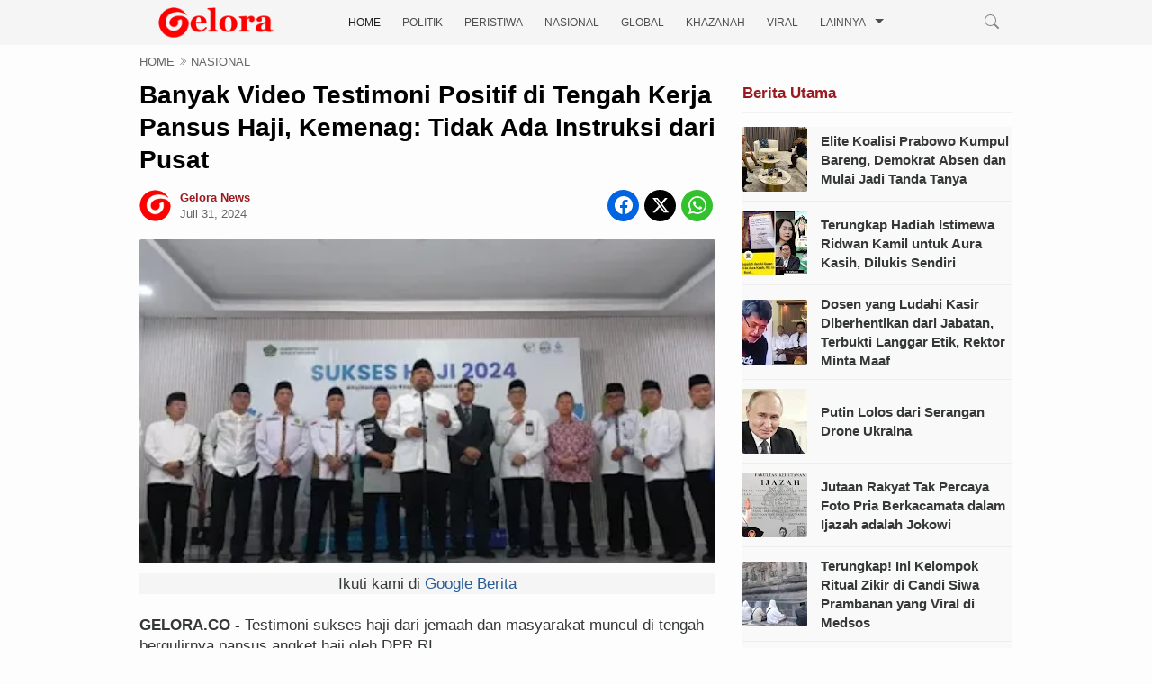

--- FILE ---
content_type: text/html; charset=UTF-8
request_url: https://www.gelora.co/2024/07/parah-penjual-video-porno-anak-tawarkan.html
body_size: 28666
content:
<!DOCTYPE html>
<HTML lang='id' xml:lang='id' xmlns='http://www.w3.org/1999/xhtml'>

  <head>

 
  <script async='async' rel='preload' src='https://jsc.mgid.com/site/944141.js'></script>
<!-- Google tag (gtag.js) -->
<script defer='defer' fetchpriority='low' src='https://www.googletagmanager.com/gtag/js?id=G-LWSL9E21Q4'></script>
<script>
  window.dataLayer = window.dataLayer || [];
  function gtag(){dataLayer.push(arguments);}
  gtag('js', new Date());

  gtag('config', 'G-LWSL9E21Q4');
</script>
<!--[if lt IE 9]> <script src="http://html5shiv.googlecode.com/svn/trunk/html5.js"> UA-105627876-1</script> <![endif]-->
<meta charset='utf-8'/>
<meta content='width=device-width,initial-scale=1.0,minimum-scale=1.0,maximum-scale=5.0' name='viewport'/>
<meta content='IE=9; IE=8; IE=7; IE=EDGE; chrome=1' http-equiv='X-UA-Compatible'/>
<link href='https://www.gelora.co/2024/07/parah-penjual-video-porno-anak-tawarkan.html' hreflang='x-default' rel='alternate'/>
<link href='https://www.gelora.co/favicon.ico' rel='icon' type='image/x-icon'/>
<link href='https://www.gelora.co/2024/07/parah-penjual-video-porno-anak-tawarkan.html' rel='canonical'/>
<link href='https://www.gelora.co/feeds/posts/default' rel='alternate' title='Gelora News - Atom' type='application/atom+xml'/>
<link href='https://www.gelora.co/feeds/posts/default?alt=rss' rel='alternate' title='Gelora News - RSS' type='application/rss+xml'/>
<link href='//www.blogger.com/feeds/6611013162495397307/posts/default' rel='alternate' title='Gelora News - Atom' type='application/atom+xml'/>
<link href='//www.blogger.com/openid-server.g' rel='openid.server'/>
<link href='https://www.gelora.co/' rel='openid.delegate'/>
<meta content='#546E7A' name='theme-color'/>
<meta content='dj_QvZXwwkctNzBaEzRKUtDmk_XdTVWwbHTcCZN3VD8' name='google-site-verification'/>
<meta content='ku3PbdFqwTzGg8tZXpuyOIMupWqIFimJI7_TSiquEXM' name='google-site-verification'/>
<meta content='45462C4339E83DDF90BACDC2357DDC37' name='msvalidate.01'/>
<meta content='8tuXV_VtNRI6_oVxpNb31P8UvA' name='alexaVerifyID'/>
<meta content='7f6f993abb9d2a35acae801f5d652382' name='p:domain_verify'/>
<meta content='24fd578cbaf052fc' name='yandex-verification'/>
<meta content='all' name='audience'/>
<meta content='Gelora News' name='author'/>
<meta content='blogger' name='generator'/>
<meta content='translate' name='google'/>
<meta content='general' name='rating'/>
<meta content='id' name='geo.country'/>
<meta content='Indonesia' name='geo.placename'/>
<link href='https://www.blogger.com/openid-server.g' rel='openid.server'/>
<link href='https://www.gelora.co/' rel='openid.delegate'/>
<link href='https://www.gelora.co/feeds/posts/default' rel='alternate' title='GELORA.CO - Atom' type='application/atom+xml'/>
<link href='https://www.gelora.co/feeds/posts/default?alt=rss' rel='alternate' title='GELORA.CO - RSS' type='application/rss+xml'/>
<link href='https://www.blogger.com/feeds/6611013162495397307/posts/default' rel='alternate' title='GELORA.CO - Atom' type='application/atom+xml'/>
<!-- dns-prefetch -->
<link href='//1.bp.blogspot.com' rel='dns-prefetch'/>
<link href='//28.2bp.blogspot.com' rel='dns-prefetch'/>
<link href='//3.bp.blogspot.com' rel='dns-prefetch'/>
<link href='//4.bp.blogspot.com' rel='dns-prefetch'/>
<link href='//2.bp.blogspot.com' rel='dns-prefetch'/>
<link href='//www.blogger.com' rel='dns-prefetch'/>
<link href='//maxcdn.bootstrapcdn.com' rel='dns-prefetch'/>
<link href='//fonts.googleapis.com' rel='dns-prefetch'/>
<link href='//ajax.googleapis.com' rel='dns-prefetch'/>
<link href='//resources.blogblog.com' rel='dns-prefetch'/>
<link href='//www.facebook.com' rel='dns-prefetch'/>
<link href='//plus.google.com' rel='dns-prefetch'/>
<link href='//twitter.com' rel='dns-prefetch'/>
<link href='//www.youtube.com' rel='dns-prefetch'/>
<link href='//feedburner.google.com' rel='dns-prefetch'/>
<link href='//www.pinterest.com' rel='dns-prefetch'/>
<link href='//www.linkedin.com' rel='dns-prefetch'/>
<link href='//feeds.feedburner.com' rel='dns-prefetch'/>
<link href='//github.com' rel='dns-prefetch'/>
<link href='//player.vimeo.com' rel='dns-prefetch'/>
<link href='//platform.twitter.com' rel='dns-prefetch'/>
<link href='//apis.google.com' rel='dns-prefetch'/>
<link href='//connect.facebook.net' rel='dns-prefetch'/>
<link href='//cdnjs.cloudflare.com' rel='dns-prefetch'/>
<link href='//www.google-analytics.com' rel='dns-prefetch'/>
<link href='//pagead2.googlesyndication.com' rel='dns-prefetch'/>
<link href='//googleads.g.doubleclick.net' rel='dns-prefetch'/>
<link href='//www.gstatic.com' rel='preconnect'/>
<link href='//www.googletagservices.com' rel='dns-prefetch'/>
<link href='//tpc.googlesyndication.com' rel='dns-prefetch'/>
<link href='//syndication.twitter.com' rel='dns-prefetch'/>
<link href='//blogger.googleusercontent.com' rel='dns-prefetch'/>
<link href='//www.googletagmanager.com' rel='dns-prefetch'/>
<include expiration='7d' path='/assets/**.css'></include>
<include expiration='7d' path='/assets/**.js'></include>
<include expiration='3d' path='/assets/**.gif'></include>
<include expiration='3d' path='/assets/**.jpeg'></include>
<include expiration='3d' path='/assets/**.jpg'></include>
<include expiration='3d' path='/assets/**.png'></include>
<include expiration='3d' path='/assets/**.webp'></include>
<include expiration='3d' path='/assets/**.ico'></include>
<meta content='sat, 02 jun 2021 00:00:00 GMT' http-equiv='expires'/>
<meta content='public' http-equiv='Cache-control'/>
<link href='https://blogger.googleusercontent.com/img/b/R29vZ2xl/AVvXsEgMZSWFyVxGF8DFD4aCOwWpziqV53niY-E4rX6tfhh-F0Sijs03XVj3m5fKBpZqq7FK9B8Sc8_TeeWVm8EVcanNH_DEj9D_OBrMRR8bmjsaC2o1wMujW7hv_iPN3OCou9mo97TNLRQwIrx865tWiw9GPtWdDOkxkfFOgJC65V8ML54D1iezxMLkJ7Vq/s72-w640-c-h402/heboh-video-porno-mahasiswa-ui-polresta-depok-terjunkan-cyber-troops_m_164754.webp' rel='image_src'/>
<meta content='Parah, Penjual Video Porno Anak Tawarkan Barangnya pakai Embel-embel Promo Ramadhan - Gelora News' name='description'/>
<!-- SEO Meta Tag -->
<meta content='Parah, Penjual Video Porno Anak Tawarkan Barangnya pakai Embel-embel Promo Ramadhan' name='keywords'/>
<!-- SEO Title Tag -->
<title>Parah, Penjual Video Porno Anak Tawarkan Barangnya pakai Embel-embel Promo Ramadhan</title>
<!-- [ Social Media Meta Tag Opens] -->
<meta content='Parah, Penjual Video Porno Anak Tawarkan Barangnya pakai Embel-embel Promo Ramadhan' property='og:title'/>
<meta content='https://www.gelora.co/2024/07/parah-penjual-video-porno-anak-tawarkan.html' property='og:url'/>
<meta content='article' property='og:type'/>
<meta content='Gelora News' property='og:site_name'/>
<meta content='https://blogger.googleusercontent.com/img/b/R29vZ2xl/AVvXsEgMZSWFyVxGF8DFD4aCOwWpziqV53niY-E4rX6tfhh-F0Sijs03XVj3m5fKBpZqq7FK9B8Sc8_TeeWVm8EVcanNH_DEj9D_OBrMRR8bmjsaC2o1wMujW7hv_iPN3OCou9mo97TNLRQwIrx865tWiw9GPtWdDOkxkfFOgJC65V8ML54D1iezxMLkJ7Vq/w640-h402/heboh-video-porno-mahasiswa-ui-polresta-depok-terjunkan-cyber-troops_m_164754.webp' property='og:image'/>
<meta content='id_ID' property='og:locale'/>
<meta content='en_US' property='og:locale:alternate'/>
<meta content='en_GB' property='og:locale:alternate'/>
<meta content='https://www.facebook.com/118248846236991' property='article:author'/>
<meta content='https://www.facebook.com/118248846236991' property='article:publisher'/>
<meta content='118248846236991' property='fb:admins'/>
<!--[Social Media Meta Tag Closes] -->
<!--Start Twitter Card-->
<!--blog post-->
<meta content='summary_large_image' name='twitter:card'/>
<meta content='' name='twitter:description'/>
<meta content='Parah, Penjual Video Porno Anak Tawarkan Barangnya pakai Embel-embel Promo Ramadhan' name='twitter:title'/>
<meta content='https://blogger.googleusercontent.com/img/b/R29vZ2xl/AVvXsEgMZSWFyVxGF8DFD4aCOwWpziqV53niY-E4rX6tfhh-F0Sijs03XVj3m5fKBpZqq7FK9B8Sc8_TeeWVm8EVcanNH_DEj9D_OBrMRR8bmjsaC2o1wMujW7hv_iPN3OCou9mo97TNLRQwIrx865tWiw9GPtWdDOkxkfFOgJC65V8ML54D1iezxMLkJ7Vq/w640-h402/heboh-video-porno-mahasiswa-ui-polresta-depok-terjunkan-cyber-troops_m_164754.webp' name='twitter:image'/>
<!--End Twitter Card-->

<style type="text/css">
<!-- /*<style type="text/css">
<!-- /*<style id='page-skin-1' type='text/css'><!--
*/
--></style>
<style type='text/css'>

body#layout {width: 100% !important;}
body#layout #main {float:left;width:62%}
body#layout #sidebar-wrapper{float:right;width:32.7%}
body#layout #headline {float: left; width: 61.9%;}
body#layout #columns1, body#layout #footer1 {float: left; width: 28%;}
body#layout #columns2, body#layout #footer2 {float: left; width: 28%;}
body#layout #columns3, body#layout #footer3 {float: right; width: 28%;}
body#layout #header,.header-wrapper {overflow:hidden}
body#layout .header-wrapper{width:1024px;position:relative;margin:0 auto}
body#layout #header{max-width:330px;float:left;width:auto;z-index:999;min-width:260px;margin:7px 0 0 30px;padding:0}
body#layout ul li{display:none}

 /* Post Headline */ 
.recentari-1{display:block}.recentari-1 ul{list-style:none;margin:0;padding:0}.recentari-1 .listari{margin:10px 0;padding-bottom:10px;border-bottom:1px solid #eee;}
.recentari-1 .listari a{display:flex;flex-direction:row;flex-wrap:nowrap;align-items:center;}
.recentari-1 .listari .thumbari{display:flex;min-width:72px;margin:0}.recentari-1 .listari .thumbari img{border-radius:2px}
.recentari-1 .listari .arititle{font-size:15px;font-weight:700;line-height:inherit;width:100%;color:#353935;margin-left:15px;overflow: hidden;text-overflow: ellipsis;display: -webkit-box;-webkit-line-clamp: 4;-webkit-box-orient: vertical;}.recentari-1 .listari .arititle:hover{color:#9a1b1f;}@media screen and (max-width:960px){.recentari-1 .listari{margin:0 0;padding-bottom:0}} 

/* Multiple Ads Inside Post*/
.ignielMultiAds {display:block; margin:10px auto; padding:0px; text-align:center}

/* Insert Ads After Element */
.ignielInsertAfter {display:block; margin:5px 0 0; padding:0px;text-align:center;background-color:#f5f5f5;font-weight:initial}  
  
/* Antiadblock */
.adblcr{position:fixed;z-index:99999;top:0;bottom:0;left:0;right:0;padding:20px;background-color: transparent; display:flex;justify-content:center;align-items:center}
.adblcr.hidden{display:none}
.adblcr .textsshow{position:relative;background-color: #f3f5fe;max-width:400px;display:flex;justify-content:center;align-items:center;flex-direction:column;padding:30px;border-radius:10px}
.adblcr .textsshow svg{display:block;width:50px;height:50px;fill:none !important;stroke: #08102b;stroke-linecap:round;stroke-linejoin:round;stroke-width:1.5}
.adblcr .textsshow h2{margin:10px 0 15px 0;font-size:1.2rem;font-weight:800; color: #08102b;text-align:center}
.adblcr .textsshow p{margin:0;line-height:1.7em;font-size:0.9rem;color: #08102b;text-align:center}
.adblcr a{font-weight: 500; color: #fff; padding: 5px; background-color: #9a1b1f; border-radius: 10px}
.adblcr a:hover{background-color: #f00}
.watermark{ position: absolute; top: 0%; font-size: 7px; color: #333;}

</style>
<style type='text/css'>
/*<![CDATA[*/
/* -----------------------------------------------
Gelora.co New Template
----------------------------------------------- */

/*Icon*/
.fa{display:inline-block;font:normal normal normal 14px/1 FontAwesome;font-size:inherit;text-rendering:auto;-webkit-font-smoothing:antialiased;-moz-osx-font-smoothing:grayscale;transform:translate(0,0)}.fa-lg{font-size:1.33333333em;line-height:.75em;vertical-align:-15%}.fa-fw{width:1.28571429em;text-align:center}.fa-youtube:before{content:"\f0d5"}.fa-youtube-square:before{content:"\f0d4"}.fa-facebook-square:before{content:"\f082"}.fa-facebook:before{content:"\f09a"}.fa-twitter-square:before{content:"\f081"}.fa-twitter:before{content:"\f099"}.fa-plus:before{content:"\f067"}.fa-linkedin-square:before{content:"\f08c"}.fa-youtube:before{content:"\f167"}.fa-plus-square:before{content:"\f0fe"}.fa-bell:before{content:"\f0f3"}.fa-code:before{content:"\f121"}.fa-file-audio-o:before{content:"\f1c7"}.fa-paint-brush:before{content:"\f1fc"}.fa-adjust:before{content:"\f042"}.fa-search:before{content:"\f002"}.fa-home:before{content:"\f015"}.fa-angle-right:before{content:"\f105"}.fa-user:before{content:"\f007"}.fa-calendar-check-o:before{content:"\f274"}.fa-tags:before{content:"\f02c"}.fa-pencil-square-o:before{content:"\f044"}.fa-refresh:before{content:"\f021"}.fa-times:before{content:"\f00d"}.fa-plus-square-o:before{content:"\f196"}.fa-minus-square-o:before{content:"\f147"}.fa-chevron-left:before{content:"\f053"}.fa-chevron-right:before{content:"\f054"}.fa-map-marker:before{content:"\f041"}.fa-smile-o:before{content:"\f118"}.fa-commenting:before{content:"\f27a"}.fa-navicon:before,.fa-reorder:before,.fa-bars:before{content:"\f0c9"}.fa-linkedin:before{content:"\f0e1"}.fa-calendar:before{content:"\f073"}.fa-comments:before{content:"\f086"}.fa-print:before{content:"\f02f"}.fa-briefcase:before{content:"\f0b1"}.fa-motorcycle:before{content:"\f21c"}.fa-female:before{content:"\f182"}.fa-gear:before,.fa-cog:before{content:"\f013"}.fa-coffee:before{content:"\f0f4"}.fa-globe:before{content:"\f0ac"}.fa-youtube-play:before{content:"\f16a"}.fa-comment:before{content:"\f075"}.fa-chevron-circle-up:before{content:"\f139"}.fa-reply:before{content:"\f112"}.fa-3x{font-size:3em}.fa-pinterest:before{content:"\f0d2"}.fa-share:before {content: "\f064";}.fa-angle-double-left:before {content: "\f100";}
.fa-angle-double-right:before {content: "\f101";}.fa-whatsapp:before {content: "\f232";}.fa-envelope-open-o:before {content: "\f2b7";}.fa-send:before,.fa-paper-plane:before {content: "\f1d8";}.fa-instagram:before {content: "\f16d";}.fa-feed:before,.fa-rss:before {content: "\f09e";}.fa-photo:before,.fa-image:before,.fa-picture-o:before {content: "\f03e";}.fa-star-o:before {content: "\f006";}.fa-clock-o:before {content: "\f017";}.fa-fire:before {content: "\f06d";}.fa-thumbs-o-up:before {content: "\f087";}

/*CSS Reset*/
html,body,div,span,applet,object,iframe,p,blockquote,pre,a,abbr,acronym,address,big,cite,code,del,dfn,em,img,ins,kbd,q,s,samp,small,strike,strong,sub,sup,tt,var,u,i,center,dl,dt,dd,ol,ul,li,fieldset,form,label,legend,table,caption,tbody,tfoot,thead,tr,th,td,article,aside,canvas,details,embed,figure,figcaption,footer,header,hgroup,menu,nav,output,ruby,section,summary,time,mark,audio,video {margin:0;outline: medium none !important;padding:0;border:0;font-size:100%;font:inherit;vertical-align:baseline;text-decoration: none !important;}zz{bottom:0;color:transparent;font-size:1px;position:absolute;visibility:hidden;z-index:-999}
article,aside,details,figcaption,figure,footer,header,hgroup,menu,nav,section{display:block;}*{margin:0;padding:0;}html{display:block;}blockquote,q{quotes:none;}blockquote:before,blockquote:after,q:before,q:after{content:&#39;&#39;;content:none;}table{border-collapse:collapse;border-spacing:0;}#navbar-iframe #top-ads h2 {height:0;visibility:hidden;display:none;}iframe {width: 100%;}.post-body i{font-style:italic}.post-body blockquote{color:darkcyan;font:italic 20px georgia;padding-left:3em}.post-body blockquote::before{color:#c6e7fb;content:"\275D";margin:0 5px 0 0}.post-body blockquote::after{color:#c6e7fb;content:"\275E";margin:0 0 0 5px}.post-body u{border-bottom:1px solid}.tr-caption{color:#9a1b1f;font-size:15px;padding:0 0 5px 0;text-align:left!important;font-style:italic}#page-loader{display:none;background:#fff none repeat scroll 0 0;bottom:0;left:0;position:fixed!important;right:0;top:0;z-index:999999}.page-loader{color:#000;position:fixed;text-align:center;top:50%;transform:translate(0%,-50%);width:100%}img{max-width:100%!important;width:auto}

/*Global*/
body{background:#FDFDFD none repeat scroll 0 0;color:#353935;font-family:"Helvetica",Arial,sans-serif;line-height:1.4;margin:0;padding:0;transition:all 0.31s ease 0s} object,embed,input::-moz-focus-inner{outline:0;border:0;transition:all 0.31s ease 0s;text-decoration:none} a{color:#115dd6} a:hover{transition:all 0.31s ease 0s} img:hover{filter:saturate(1.5);transition:all 0.31s ease 0s} 
.separator a{margin-left: 0!important;}
.post-body ul,.post-body ol{margin:0 0 0 25px}.post-body h2{font-size:18px;line-height: 1.3;}.post-body h2:hover{text-decoration:underline}.post-body h3{font-size:17px;line-height: 1.3;}
.post-header {line-height: 1.6;font-size: 90%;margin: 15px 0;padding: 0 0 10px;border-bottom: 1px solid #eee;color: #999;font-weight: 400;}
#top-ads{display:block;margin:0 auto;max-width:970px;overflow:hidden;padding:0;text-align:center;width:auto}.post-body a:link {color:#295D97}.post-body a:visited {color:#295D97}.post-body a:hover {color:#9a1b1f}

/*JQuery Image*/
.lighter,.lighter *{transition:all 0.31s ease 0s}.lighter{position:fixed;top:0;bottom:0;left:0;right:0;z-index:400000;opacity:1}.lighter.fade{opacity:0}.lighter.fade .lighter-container{transform:scale(.5)}.lighter img{width:100%;height:100%}.lighter .lighter-overlay{background:rgba(0,0,0,.75);height:100%;width:100%}.lighter .lighter-container{background:white;position:absolute;z-index:400000;top:50%;left:50%;right:50%;bottom:50%;box-shadow:0 2px 8px rgba(0,0,0,.5)}.lighter .lighter-container .lighter-close{top:0;right:0;width:30px;height:30px;margin:-15px;line-height:30px;font-size:16pt;font-family:Helvetica,Arial,serif}.lighter .lighter-container .lighter-next{display:none;right:40px;top:50%;width:40px;height:40px;margin:-20px 0;line-height:34px;font-size:32pt;font-family:Times,serif}.lighter .lighter-container .lighter-prev{display:none;left:40px;top:50%;width:40px;height:40px;margin:-20px;line-height:24pt;font-size:34px;font-family:Times,serif}.lighter .lighter-container .lighter-next,.lighter .lighter-container .lighter-prev,.lighter .lighter-container .lighter-close{cursor:pointer;position:absolute;z-index:800000;text-align:center;border-radius:40px;color:rgba(255,255,255,.8);background:rgba(255,0,0,.6)}.lighter .lighter-container .lighter-next:hover,.lighter .lighter-container .lighter-prev:hover,.lighter .lighter-container .lighter-close:hover{color:white;text-decoration:none;background:rgba(255,0,0,.9)}.lighter .lighter-container .lighter-next:active,.lighter .lighter-container .lighter-prev:active,.lighter .lighter-container .lighter-close:active{color:white;background:rgba(0,0,0,.6)}

/*Header*/
.header {float: left;width: 100%;background: #f5f5f5;height: auto;max-height: 50px;position: relative;z-index: 1000;transition: 0.3s;}
.container {max-width: 970px;margin: 0 auto;height: 50px;padding-bottom:5px}
.logo{float: left; margin:8px  0; transition: 0.3s;}
.logo .description {display:none}
.logo a,.logo p{float: left; transition: 0.3s; max-width:170px;}
.logo h1.title,.logo a,.logo p {font-size: 0px;margin: 0;padding: 0;color: #222;font-weight: 600;text-transform: uppercase;}
.logo a img {width: 100%;vertical-align: middle;height: auto;}
.toggle-mobile-btn {display: none; float: left; line-height:50px; width: 28px; transition: 0.3s;}
.toggle-mobile-btn span:after,
.toggle-mobile-btn span:before {content: ""; position: absolute; left: 0; top: -7px;}
.toggle-mobile-btn span:after{top: 7px;}
.toggle-mobile-btn span {position: relative; display: inline-block;}
.toggle-mobile-btn span,
.toggle-mobile-btn span:after,
.toggle-mobile-btn span:before {width: 100%; height:2px; background-color: #888; transition: all 0.3s; backface-visibility: hidden;border-radius: 2px;}
.toggle-mobile-btn.open span {background-color: transparent;}
.toggle-mobile-btn.open span:before {transform: rotate(45deg) translate(5px, 5px);}
.toggle-mobile-btn.open span:after {transform: rotate(-45deg) translate(7px, -8px);}
.navigation {float:left; position: relative;margin-left: 50px;}
.search-box {float: right; position: relative;z-index: 9999;}
.navigation ul {margin:0;padding:0}
.navigation li{float: left; margin: 0 12px; position: relative; list-style: none;}
.navigation li a{text-decoration: none; float: left;line-height: 50px; text-transform: uppercase; color: #4f4f4f; transition: 0.3s;font-weight: 500;font-size:12px}
.navigation li.sub-menu > a{padding-right: 20px;}
.navigation li.sub-menu > a:after{content:""; position: absolute; right: 0; top: 50%; border-top: 5px solid #4f4f4f; border-left: 5px solid transparent; border-right: 5px solid transparent; margin-top: -4px;}
.navigation li.sub-menu > a:hover:after{border-top-color: #F00;}
.navigation li.sub-menu ul{display: none; position: absolute; top: 100%; width: 160px; background: #f6f6f6; border: 1px solid #ededed; border-top: 0; z-index: 99999;}
.navigation li.sub-menu ul ul{top: 0; left: 100%;}
.navigation li.sub-menu > ul a:after{display: none;}
.navigation li.sub-menu:hover > ul{display: block;}
.navigation li.sub-menu li{margin: 0; width: 100%;}
.navigation li.sub-menu li a{padding: 8px 15px; width: 100%; box-sizing: border-box; line-height: normal; text-transform: capitalize;}
.navigation li a:hover {color: #c00;}
.navigation li.active a{color: #222;}
.navigation li.sub-menu li a:hover{background: #F00; color: #fff;}
.search-box a{float: left; line-height: 50px; transition: 0.3s;padding-right: 15px;}
.search-icon {font-size: 20px;cursor:pointer;color: #888888;}
.search-icon img{vertical-align: middle;}
.search-input{display: none; position: absolute; width: 230px; top: 100%; right: 0; background-color: #f6f6f6; padding: 8px; border: 1px solid #ededed; border-top: 0;}
.search-input input{width:90%; padding: 8px 10px; border: 1px solid #e9e9e9; letter-spacing: 1px;}


/* Gelora Theme Social  */
#socialx{float:right;color:#444;margin:28px 0 0}
#socialx li,#socialx ul{margin:0 auto;padding:0;list-style:none}
#socialx ul{height:42px}
#socialx li{float:left;display:inline;position:relative;text-transform:uppercase;font-weight:400}
#socialx span{display:block;font-size:11px;font-weight:600;line-height:42px;cursor:pointer;padding:0 0 0 20px;text-decoration:none;color:#7b7b7b}
#socialx span i{margin-right:7px;font-size:20px}
#socialx span i.fa-facebook{color:#097ab7}
#socialx span i.fa-twitter{color:#58c0f7}
#socialx span i.fa-instagram{color:#f98510}
#socialx .fa:hover {color:#353935}

/* wrapper */
.clr{clear:both;float:none}
#gelora-feat-box{margin:0 auto;max-width:970px;width:auto}.outer-wrapper{margin:5px auto;max-width:970px;overflow:hidden;width:auto}.SEO{color:transparent;font-size:1px;position:absolute;text-indent:-999px;top:0}.main-wrapper{float:left;width:640px}.post{background:#fdfdfd none repeat scroll 0 0;border-top:1px solid #e5e5e5;height:124px;overflow:hidden;padding:20px 0}.img-thumbnail{float:left;margin:0 20px 0 0;overflow:hidden}.post img{height:112px;object-fit:cover;object-position:0 0;width:200px;border-radius: 2px;}

/*Gelora Themes Box*/
#gelora-headlinex {overflow:hidden}#headline{float:left;max-width:640px;width:auto}
#main::before {color: #333;content: "Berita Terkini";font-size: 16px;height: auto;padding: 10px;position: relative;text-transform: uppercase;top: 0;margin: 0 auto;display: block;font-weight: 700;background: #f1f1f1;border-top: 2px solid #dc2e36 !important;}

/* Berita Utama*/
.gelora_top{border-bottom:1px solid #e5e5e5;display:block;margin:0 0 10px;padding:0 0 10px;text-align:left}.gelora_bottom::before{color:#295D97;content:"Berita Utama";font-weight:700;margin:0 10px;text-transform:uppercase}ul.gelora_thumbs2 li{box-sizing:border-box;float:left;height:100%;list-style:outside none none;width:33.33%}.gelora_summary{color:#231F20;display:block;font-size:14px}.gelora_meta_date{color:#9A1B1F;font-size:12px}.gelora_bottom{overflow:hidden;display:block;margin:0 -10px;text-align:left}ul.gelora_thumbs2 .cat_thumb2{height:112px;padding:10px 0;width:100%}.gelora_title.gelora_title2{font-size:14px;line-height:1.5;padding:0 10px 10px}span.gelora_title{box-sizing:border-box;display:block;font-size:24px;font-weight:700;line-height:1.3;padding:8px 0;width:100%}.cat_thumb2 img{box-sizing:border-box;height:112px;object-fit:cover;padding:0 10px;width:220px}.gelora_thumbs li{list-style:outside none none}.cat_thumb{height:100%;object-fit:cover;width:100%}#gelora-headlinex .headline h2{display:none;margin:3px 0 0;position:absolute}.data-title a{background:#9A1B1F none repeat scroll 0 0;color:#fff;padding:5px 10px}.gelora_title a{color:#000}.gelora_title a:hover{color:#9A1B1F}.gelora_bottom .gelora_meta_date{color:#9A1B1F;display:block;font-size:10px!important;margin:0 0 5px;padding:0 10px}#headline .gelora_thumbs2 .gelora_summary{display:none}.cat_thumb img{height:auto;width:100%}#headline .gelora_thumbs2 .gelora_summary{display:none}

/*Topik Populer*/
#Label1 ul{height:auto;overflow:hidden}.Label li::before{color:#9A1B1F;content:"#";float:left;font-size:14px;font-weight:700;margin:0 0 0 -30px}.Label li{background:#fff none repeat scroll 0 0;border-bottom:1px solid #e5e5e5;border-top:1px solid #e5e5e5;font-size:12px;height:25px;line-height:25px;list-style:outside none none;margin:0 0 -1px 30px;padding:5px 0;text-align:left;width:auto}.Label a{color:#444;display:block;font-weight:700;text-transform:uppercase}.Label a:hover{color:#9A1B1F;text-decoration:none}.list-label-widget-content span{color:#9A1B1F;float:right;font-size:10px;margin:-25px 10px 0 0;text-align:center;width:30px}
.label-size-1,.label-size-2,.label-size-3,.label-size-4,.label-size-5{font-size:100%;opacity:1}.label-size{background:#fff;display:block;float:left;margin:0 4px 4x 0;color:#999;font-size:11px;line-height:1.2}.label-size a,.label-size span{display:inline-block;color:#666;padding:6px 10px}.label-count{white-space:nowrap;padding-right:3px;margin-left:-3px;color:#999}.label-count:hover{color:#666}
#sidebar-wrapper .Label li{color:#000;float:left;padding:5px 0;text-align:left;width:100%;border-bottom:1px dotted rgba(0,0,0,0.08)}#sidebar-wrapper .Label li:hover{background:#fff;color:#666}#sidebar-wrapper .Label li a{color:#000;font-size:14px}#sidebar-wrapper .Label li a:hover{color:#666}#sidebar-wrapper .Label li span{background:#f9f9f9;color:#888;float:right;padding:3px 8px;border-radius:3px;font-size:11px}#sidebar-wrapper .Label li span:nth-child(1){background:transparent;color:#666;font-size:14px;float:none;padding:0}#sidebar-wrapper .Label li:hover span:nth-child(2){background:#666;color:#fff}.cloud-label-widget-content,.widget-content.list-label-widget-content{text-align:left;overflow:hidden;padding:15px 0}.cloud-label-widget-content .label-count{background:#68ae96;color:#fff;margin-left:-3px;white-space:nowrap;border-radius:0;padding:1px 4px;font-size:12px;margin-right:5px}.cloud-label-widget-content .label-size{display:inline-block;float:left;font-size:12px;margin:0 4px 4px 0;border-radius:2px;transition:all .6s}.cloud-label-widget-content .label-size a,.cloud-label-widget-content .label-size span{background:#666;color:#fff;display:inline-block;font-size:12px;border-radius:3px;padding:6px 8px}.cloud-label-widget-content .label-size a:hover{background:#c00;color:#fff}.cloud-label-widget-content .label-size:hover{background:#c00;color:#fff}.cloud-label-widget-content .label-size:hover a{color:#fff}.cloud-label-widget-content .label-size:hover span{background:#666;color:#fff;cursor:pointer}.cloud-label-widget-content .label-size-1,.label-size-2,.label-size-3,.label-size-4,.label-size-5{font-size:100%}.label-size-1,.label-size-2{opacity:1}#Label1{width:100%;max-width:320px}

/*Follow Email*/
.FollowByEmail{background:#f4f4f4 none repeat scroll 0 0;border-image:repeating-linear-gradient(-45deg,red 0,red 1em,transparent 0,transparent 2em,#58a 0,#58a 3em,transparent 0,transparent 4em) 5 5 5 5;border-style:solid solid none;border-width:2px;padding:20px 15px;text-align:center}.FollowByEmail h2,#Label1 h2{display:block!important}.follow-by-email-address{border:medium none!important;color:#747474;font:13px Arial,"Lucida Grande",sans-serif;padding:12px;width:86%!important}.follow-by-email-submit{background:#9A1B1F none repeat scroll 0 0;border:medium none;color:#fff;cursor:pointer;display:block;font:13px Arial,"Lucida Grande",sans-serif;height:41px!important;margin:0 0 -15px!important;overflow:hidden;padding:12px;width:100%!important}.item-control.blog-admin{display:none!important}#FollowByEmail1 h2{background:rgba(0,0,0,0) none repeat scroll 0 0;box-shadow:none;color:#444!important;font-size:13px!important;font-weight:400;margin:0!important;padding:0;text-align:center!important;text-transform:capitalize!important}#FollowByEmail1 .widget-content{background:transparent none repeat scroll 0 0;margin:0}#FollowByEmail1 img{text-align:center;width:57px}.follow-by-email-inner{margin:10px 0 5px}#FollowByEmail1 span{color:#c0bcbc;display:block;font-size:12px;text-align:left}.widget-item-control{display:none}

/*Follow Media Sosial*/
#bottom-social li:hover{transition:all 0.31s ease 0s}#bottom-social li a{color:#888888}#bottom-social li a:hover{color:#9A1B1F}

/*Popular Post*/
#PopularPosts1 img{float:left;margin-right:10px;width:72px;height:72px;display: none;transition:all .3s ease-in-out}
#PopularPosts1 ul li {padding:8px 0 4px !important;margin:0; list-style: none; border-bottom: 1px solid #fff;font-size:12px;line-height: normal;}
#PopularPosts1 ul li:first-child  {  border-top:none;  }
#PopularPosts1 ul li:last-child  {  border-bottom:none;  }
#PopularPosts1 a:link, #PopularPosts1 a:visited, #PopularPosts1 a:active {font-size: 15px; color: #353935 !important; display: block;font-weight: 700;padding: 0 !important;margin-left: 50px;line-height:1.4em}
#PopularPosts1 a:hover {color: #B80103 !important;  text-decoration: none;}
.popular-posts ul{padding-left:0;counter-reset:trackit}
.popular-posts ul li{border-bottom:1px solid #fff;list-style:none outside none!important;margin-left:0!important;overflow:hidden;padding:10px 0!important;transition:all 0.25s linear 0s;counter-increment:trackit}
.PopularPosts ul li:before{content:counters(trackit,".");padding:5px 10px 15px 10px;font-size:18px;font-style: italic;font-weight:bold;color:#295D97;float:left;margin-right:10px;border:1px solid #888;width:10px;height:10px; border-radius:100%;background: #fbfbfb;display: block;}
.PopularPosts li:first-child{border-top:1px solid #fff}
.PopularPosts li:nth-child(odd){background:#fff}
.PopularPosts .item-thumbnail,.PopularPosts .item-snippet{display:none!important}
.PopularPosts a:link,.PopularPosts a:visited {color:#353935;font-size:.9rem}
.PopularPosts a:hover{color:#c00}
#PopularPosts1 li{padding-right:1em!important;padding-left:1em!important}
.widget.PopularPosts{padding:1.2em 0em !important}


/* Breadcrumbs */
.breadcrumbs{background:#fdfdfd none repeat scroll 0 0;color:#666;font-size:13px;text-transform: uppercase;margin:5px 0 10px}.breadcrumbs a{color:#666;padding:10px 0 10px}

/*Top Item*/
.tagdate-item{float:left;width:50%}.topinshare{float:right;text-align:right;width:46%}.topinshare a{text-align:center}.topinshare .svg,.topinshare .fa.fa-twitter,.topinshare .fa.fa-youtube,.topinshare .fa.fa-whatsapp,.topinshare .fa.fa-commenting{background:#9b9b9b none repeat scroll 0 0;border-radius:3px;border-radius:50%;color:#fff;font-size:18px;line-height:40px;transition:all 0.31s ease 0s;width:40px}.topinshare .fa.fa-facebook:hover,.topinshare .fa.fa-twitter:hover,.topinshare .fa.fa-youtube:hover,.topinshare .fa.fa-whatsapp:hover,.topinshare .fa.fa-commenting:hover{opacity:.9}.topinshare .fa.fa-commenting{height:40px}.top-widget-item{display:block;margin:0 0 15px;overflow:hidden}.date-header-item{background:#fff none repeat scroll 0 0;color:#787878;float:left;font-size:12px;position:relative;z-index:10}.date-wib{display:block;overflow:hidden}.item-author{color:#9A1B1F;font-size:13px;font-weight:700}.item-author img{border-radius:50%;float:left;height:35px!important;margin:0 10px 0 0;width:35px!important}.top-author{background:#fff none repeat scroll 0 0;color:#787878;float:left;font-size:11px;margin:0;position:relative;z-index:10}.top-author::after,.date-header-item::after{content:"";margin:0 0 0 3px}.post-timestamp{color:#666;font-size:13px;font-weight:400;height:17px;overflow:hidden;position:relative;text-align:left;width:170px;}.post-author.vcard{display:none}.post-snippet{color:#231F20;font-size:14px;height:40px;margin:10px 0 0;overflow:hidden}.tagdate-home,.tagdate-item{display:block;margin:0 0 5px;overflow:hidden}.post-labels{background:#fff none repeat scroll 0 0;color:#9A1B1F;float:left;font-size:11px;font-weight:700;padding:0 5px 0 0;position:relative;text-transform:uppercase;z-index:10}.post-labels a{color:#9A1B1F}.post-labels span:nth-child(2),.post-labels span:nth-child(3),.post-labels span:nth-child(4),.post-labels span:nth-child(5),.post-labels span:nth-child(6),.post-labels span:nth-child(7){display:none}#sidebar-wrapper{box-sizing:border-box;float:right;font-size:14px;text-align:left;width:300px}#gelora-feat-box h2,#sidebar-wrapper h2{color:#9A1B1F;font-size:17px;margin:15px 0 15px;text-align:left;text-transform:inherit}.widget-content{background:#f9f9f9 none repeat scroll 0 0;margin:0 0 0px;text-align:left}#sidebar-wrapper .widget-content img{box-sizing:border-box;margin:0 auto;max-width:300px;width:auto}#sidebar-wrapper li{list-style:none}#sidebar-top,#sidebar-bottom{width:300px}
#sidebar-wrapper h2 {color: #9A1B1F;font-size: 17px;margin: 15px 0 15px;text-align: left;text-transform: inherit;border-bottom: 1px solid #f1f1f1;padding-bottom: 10px;}

/*Share Atas */
#follow-button{margin:0px 0;float:right;overflow:hidden}
#follow-button a{float:left;display:block;color:#fff;padding:3px 5px 9px 13px;font-size:16px;height:25px;line-height:2em;width:19px;margin:0px 3px 0}
#follow-button .shfb i.fa{padding-left:1px}
#follow-button a.shfb{width:17px;height:23px;background:#0165E1;border-radius:50%}
#follow-button a.shtw{width:17px;height:23px;background:#000000;border-radius:50%}
#follow-button a.shwa{width:17px;height:23px;background:#33c12e;border-radius:50%}
#follow-button svg{height:20px;fill:#fff;vertical-align:middle;margin:0px -5px 6px;}

/*Share Bawah */
#related-posts h2{color:#9a1b1f;font-size:17px;margin:15px 0 15px;text-transform:inherit;text-align:left;}.related-thumb{height:84px!important;width:150px!important}.related-post{float:left;height:auto;margin:0 0 15px;overflow:hidden;text-align:center;width:25%}.related-post-title{color:#353935;font-size:15px;font-weight:700;line-height:inherit;padding:0 4px;text-align:left}.related-post-title:hover{color:#295D97}
.share{display:block;padding:0;margin:10px 0;}
.post-share {overflow: hidden;line-height: 0;margin: 20px 0;border-bottom: 1px solid #eee;padding-bottom: 15px;}
ul.share-links{position:relative;margin: 0;}.share-links li a,.share-links li a:before{float:left;text-align:center;line-height:32px}.share-links li{width:32px;float:left;box-sizing:border-box;margin:0 5px 0 0;list-style:none}.share-links li.facebook,.share-links li.gplus,.share-links li.twitter{width:20%}.share-links li a{display:inline-block;cursor:pointer;width:100%;height:32px;color:#fff;font-weight:400;font-size:13px;box-sizing:border-box;opacity:1;margin:0;padding:0;transition:all .17s ease}.is-mobile li.whatsapp-desktop,.share-links li.whatsapp-mobile{display:none}.is-mobile li.whatsapp-mobile{display:inline-block}.share-links li a:before{display:block;width:32px;background-color:rgba(255,255,255,.07);font-size:15px}.share-links li a:hover{opacity:.8}.social a:before{display:inline-block;font-family:FontAwesome;font-style:normal;font-weight:400}.social .facebook a:before{content:"\f09a"}.social .twitter a:before{content:"\f099"}.social .gplus a:before{content:"\f0d5"}.social .linkedin a:before{content:"\f0e1"}.social .pinterest a:before{content:"\f0d2"}.social .whatsapp a:before{content:"\f232"}.social .external-link a:before{content:"\f35d"}.social-color .facebook a{background-color:#3b5999}.social-color .twitter a{background-color:#00acee}.social-color .gplus a{background-color:#db4a39}.social-color .pinterest a{background-color:#ca2127}.social-color .linkedin a{background-color:#0077b5}.social-color .whatsapp a{background-color:#3fbb50}.social-color .external-link a{background-color:#111}.social-text .facebook a:after{content:"Facebook"}.social-text .twitter a:after{content:"Twitter"}.social-text .gplus a:after{content:"Google Plus"}.social-text .linkedin a:after{content:"LinkedIn"}.social-text .pinterest a:after{content:"Pinterest"}.social-text .whatsapp a:after{content:"Whatsapp"}.social-text .external-link a:after{content:"WebSite"}

/* Blog Pager */
.blog-pager,#blog-pager{clear:both;margin:10px 0;text-align:center}#blog-pager{background:#f9f9f9 none repeat scroll 0 0;clear:both;display:inline-block;font-size:12px;font-weight:400;line-height:normal;overflow:visible;padding:0;text-align:left;width:auto}.showpageOf{color:rgba(0,0,0,.4);display:none;font-size:12px;line-height:20px;padding:6px 12px;vertical-align:top}.showpage a,.showpageNum a,.showpagePoint{border:1px solid #9a1b1f;border-radius:20px;color:#444;display:inline-block;font-size:14px;font-weight:700;line-height:1;margin:0 0 0 0px;padding:12px 15px 12px 15px;margin:0 3px 5px 3px;text-align:center;vertical-align:top}.showpagePoint{background:#9A1B1F none repeat scroll 0 0;color:#fff;padding:12px 15px;margin:0 3px 5px 3px;border-radius:20px}.showpage a:hover,.showpageNum a:hover{color:#f9f9f9;transition:color 0.3s ease 0s;background:#9a1b1f}

/* Footer */
footer{background:#f5f5f5 none repeat scroll 0 0;clear:both;color:#353935;font-size:12px;margin:20px auto 20px;max-width:930px;padding:20px 20px 10px;text-align:center;width:auto}footer a{color:#353935}footer a:hover{color:#9A1B1F}#footer-wrapper .widget-content{background:transparent none repeat scroll 0 0;margin:0;text-align:left}#footer-wrapper #footer1 img{height:20px;width:auto}#footer-wrapper{clear:both;overflow:hidden;text-align:left}#footer-wrapper h2{display:none}#footer-wrapper .caption{display:block;padding:4px 0;color:#666666}.footer-menu li{float:left;list-style:outside none none;width:33.33%;padding: 6px 0;font-size: small}#bottom-social ul{text-align:right}#bottom-social li{display:inline-block;list-style:outside none none}#footer1{float:left;width:25%;overflow:hidden}#footer2{border-left:2px solid #eee;border-right:2px solid #eee;box-sizing:border-box;float:left;overflow:hidden;padding:0 20px;width:50%}#footer2 a{color:#444}#footer2 a:hover{color:#9A1B1F}#footer3{float:right;width:25%;line-height:32px;text-align:right;overflow:hidden}#copyright{border-top:2px solid #eee;margin:20px 0 0;padding:10px 0 0}.widget-item-control{display:none}.post-title.entry-title a{color:#000;display:block}.jump-link{display:none}@keyframes sk-scaleout {0% {transform: scale(0);} 100% {opacity: 0; transform: scale(1);}}

/*Related Post Tengah*/
.related-gelora {clear:both;background:#f1f1f1 none repeat scroll 0 0;margin:30px auto;padding:35px 15px 5px;position:relative}.related-gelora h4{color:#000;font-size:14px;font-weight:700;left:23px;margin:0;position:absolute;text-transform:uppercase;top:10px}.related-gelora ul{margin:0;padding:0}.related-gelora ul li{border-bottom:1px solid #e3e3e3;font-size:15px!important;font-weight:700;list-style:outside none none;margin:auto;padding:10px 0 10px 23px;position:relative;transition:all 0.3s ease 0s}.related-gelora ul li::before{color:#9A1B1F;content:'\f0c8';font-family:fontawesome;font-size:6px;left:10px;overflow:hidden;position:absolute;top:15px;transition:all 0.3s ease 0s}.related-gelora ul li:hover::before{color:#9A1B1F;content:'\f0c8';font-family:fontawesome}.related-gelora a{color:#444}.related-gelora a:hover{color:#9A1B1F}.related-gelora ul li:nth-child(n+4){display:none}.related-gelora ul li:nth-child(3){border-bottom:medium none}
.post-summary h2,.post-summary h2 a {margin: 10px 0;padding: 0;color: #353935;font-size: 17px;}
.post-summary .image {margin-bottom: 20px;}


/* CSS Komentar*/
#comments-block{margin:15px 0}
#comments-block .comment-author{border-radius:4px 4px 0 0;background:rgba(0,0,0,0.03);padding:15px 15px 0}
#comments-block .comment-body{background:rgba(0,0,0,0.03);padding:30px 15px 25px;margin:0}
#comments-block .comment-body p{margin:0}
#comments-block .comment-footer{border-radius:0 0 4px 4px;background:rgba(0,0,0,0.03);padding:0 15px 15px;margin:0 0 20px;font-size:.88rem}
.comment-form{margin-top:20px}
#comments-block .avatar-image-container{display:inline-block;margin-right:4px;margin-bottom:-10px;background:#888;border-radius:17px}
#comments-block .avatar-image-container img{display:block}
p.comment-footer{display:inline-block;font-weight:700}
h4#comment-post-message{display:none;margin:0}
.comments{clear:both;margin-top:10px;margin-bottom:20px}
.comments .comments-content{font-size:14px;margin-bottom:30px}
.comments .comments-content .comment-thread ol{text-align:left;margin:13px 0;padding:0;list-style:none}
.comment .avatar-image-container{background:rgba(0,0,0,0.03);border-radius:20px;float:left;max-height:36px;overflow:hidden;width:36px;height:36px;background-repeat:no-repeat;background-position:8px 7px}
.comments .avatar-image-container img{max-width:36px;border-radius:17px}
.comments .comment-block{background:rgba(0,0,0,0.03);position:relative;padding:20px;margin-left:45px;border-radius:10px;word-break:break-word}
.comments .comments-content .comment-replies{margin:10px 0;margin-left:45px}
.comments .comments-content .comment-thread:empty{display:none}
.comments .comment-replybox-single{margin:20px 0}
.comments .comment-replybox-thread{margin:20px 0}
.comments .comments-content .comment{margin-bottom:6px;padding:0}
.comments .comments-content .comment:first-child{padding:0;margin:0}
.comments .comments-content .comment:last-child{padding:0;margin:0}
.comments .comment-thread.inline-thread .comment,.comments .comment-thread.inline-thread .comment:last-child{margin:0 0 5px 14%}
.comment .comment-thread.inline-thread .comment:nth-child(6){margin:0 0 5px 12%}
.comment .comment-thread.inline-thread .comment:nth-child(5){margin:0 0 5px 10%}
.comment .comment-thread.inline-thread .comment:nth-child(4){margin:0 0 5px 8%}
.comment .comment-thread.inline-thread .comment:nth-child(3){margin:0 0 5px 4%}
.comment .comment-thread.inline-thread .comment:nth-child(2){margin:0 0 5px 2%}
.comment .comment-thread.inline-thread .comment:nth-child(1){margin:0 0 5px}
.comments .comments-content .comment-thread{margin:0;padding:0}
.comments .comments-content .inline-thread{margin:0}
.comments .comments-content .icon.blog-author{display:inline;height:18px;margin:0 0 -4px 6px;width:18px}
.comments .comments-content .icon.blog-author::after{content:&quot;author&quot;;background:rgba(0,0,0,0.36);color:#fff;padding:2px 6px;border-radius:10px;font-size:11px}
.comments .comments-content .comment-header{font-size:14px;margin:0 0 15px}
.comments .comments-content .comment-content{margin:0 0 15px;text-align:left;line-height:1.6}
.comments .comments-content .datetime{margin-left:6px;display:none}
.comments .comments-content .datetime a{color:#707070}
.comments .comments-content .user{font-weight:700;font-style:normal}
.comments .comment .comment-actions a{display:inline-block;font-size:13px;line-height:15px;margin:4px 8px 0 0}
.comments .continue a{display:inline-block;font-size:13px;padding:.5em}
.comments .comment .comment-actions a:hover,.comments .continue a:hover{text-decoration:underline}
.pesan-komentar:not(:empty){padding:20px;background:#f9f9f9;margin-bottom:30px}
.deleted-comment{font-style:italic;opacity:.5}
.comments .comments-content .loadmore{cursor:pointer;margin-top:3em;max-height:3em}
.comments .comments-content .loadmore.loaded{max-height:0;opacity:0;overflow:hidden}
.comments .thread-chrome.thread-collapsed{display:none}
.comments .thread-toggle{display:inline-block}
.comments .thread-toggle .thread-arrow{display:inline-block;height:6px;margin:.3em;overflow:visible;padding-right:4px;width:7px}
.comments .thread-expanded .thread-arrow{background:url([data-uri]) no-repeat scroll 0 0 transparent}
.comments .thread-collapsed .thread-arrow{background:url([data-uri]) no-repeat scroll 0 0 transparent}
.comments .hidden{display:none}
#blog-pager{background:#fdfdfd;clear:both;width:auto;padding:10px 0;line-height:normal;position:relative;display:block;text-align:left;overflow:visible;margin:10px 0}
#blog-pager{text-align:center}
#blog-pager-newer-link {float: left;text-align: left;}
#blog-pager-older-link {float: right;text-align: right;}
/*]]>
</style>
<style>
#main::before{display:none}.post{border:medium none;padding:0;height:auto}.post:hover{background:#fff none repeat scroll 0 0}.post img{height:100%;max-height:360px;width:100%}.top-author{margin:5px 20px}.post-body h2 {color: #393939;font-size: 22px;font-weight: 700;line-height: 1.3;margin:10px 0}.post-body h3{color: #393939;font-size: 20px; font-weight: 700; line-height: 1.3;margin:10px 0}.post-body{font-size:17px;line-height:1.4}h1{color:#000!important;font-size:28px!important;font-weight:700;line-height:1.3;margin:0 0 15px!important;padding:0!important}
 #share-related{padding:10px 0}.inshare .svg{background:#3b5998 none repeat scroll 0 0}.inshare .fa.fa-twitter{background:#00d1f7 none repeat scroll 0 0}.inshare .fa.fa-youtube{background:#df4b38 none repeat scroll 0 0}.inshare .fa.fa-whatsapp{background:#25d366 none repeat scroll 0 0}.topinshare .svg{background:#3b5998 none repeat scroll 0 0}.topinshare .fa.fa-twitter{background:#00d1f7 none repeat scroll 0 0}.topinshare .fa.fa-youtube{background:#df4b38 none repeat scroll 0 0}.topinshare .fa.fa-whatsapp{background:#25d366 none repeat scroll 0 0}.top-commenting{float:right;font-size:12px;margin:0 0 0 5px;padding:0 5px;text-align:center}.span-commenting{color:#000;display:block}.fb_comments_count{color:#000;display:block;font-size:18px;font-weight:700;margin:-5px 0 0}.post-labels{float:none!important;padding:0!important}.post-labels a{border:1px solid #eee;border-radius:2px;color:#111;display:inline-block;font-size:12px;font-weight:400;margin:0 7.5px 0 0;padding:0 12px;text-transform:capitalize;background:#eee}.post-labels a:hover{color:#9A1B1F}.avatar {padding-left: 0px;}.comment-form h4 {margin: 15px 0;}
.iklan-atas,.iklan-bawah,.iklan-tengah {margin:10px 0}
.blogger-iframe-colorize{display: block !important;}
</style>
<style type='text/css'>
    @media only screen and (max-width: 820px){
.navigation {float: none;position: relative}
}    
    @media only screen and (max-width: 800px){
.header,.container {padding: 1px;margin: 1px auto;display: block;width: 100%;}
.search-box a {padding-right: 15px;}
 .toggle-mobile-btn {display: block;padding-left:15px;}
 .logo{float: none; display: inline-block;margin-top:8px;}
 .header{text-align: center; position: relative;}
 .navigation{text-align: left; width: 200px; margin: 0; transition: 0.3s; position: absolute; left: -201px; top: 60px; background-color: #e4e4e4; border-right: 1px solid #cdcdcd; border-bottom: 1px solid #cdcdcd;}
.navigation{top: 60px; transition: 0.3s;display:none}
.navigation li{margin: 0; width: 100%;}
.navigation li a, .navigation li a{padding: 0 20px; width: 100%; line-height: 40px;}
.navigation li.sub-menu > a:after{right: 10px; top: 22px;}
.navigation li a:hover, .navigation li.active a{color: #fff;}
.navigation li.sub-menu ul{position: relative; width: 100%; border: 0;}
.navigation li.sub-menu li a{padding: 6px 30px; font-size: 15px;font-weight:600}
}

@media screen and (max-width:540px){.share-links li a span{display:none}.share-links li.facebook,.share-links li.gplus,.share-links li.twitter{width:30px}
}
@media screen and (max-width: 1024px){
.recent-group .box {width:32.6%;}
.gallery ul li:first-child {width:66.4%;}
.gallery ul li {width:32.9%;}
}
@media only screen and (max-width: 980px) {
.breadcrumbs{margin:5px 15px 5px}.top-widget-item{margin:0 15px 15px}.tr-caption{padding:0 15px 5px}table{margin:0 -15px!important}.post-body{margin:0 15px}
.post-title.entry-title a{color:#231F20}#headline{float:none!important;max-width:100%;}.main-wrapper{float:none;width:auto}.FollowByEmail,#HTML4,.gelora_summary,.gelora_bottom::before{display:none}span.gelora_title{font-size:16px;padding:0 15px}.gelora_bottom::before{font-size:14px;margin:0 15px}.gelora_meta_date{padding:0 15px}#headline .gelora_top{background:#f6f6f6 none repeat scroll 0 0;border-bottom:medium none;margin:0}.gelora_meta_date{display:block;font-size:11px;margin:5px 0px}ul.gelora_thumbs2 li{border-bottom:1px solid #eee;clear:both;float:none;margin:0 15px;max-width:100%;overflow:hidden;padding:10px 0;width:auto}.cat_thumb2 img{float:left;height:72px;margin:0 15px 0 0;padding:0;width:72px}.gelora_bottom{margin:0}ul.gelora_thumbs2 .cat_thumb2{height:100%;padding:0}.gelora_title.gelora_title2{font-size:16px;font-weight:700;line-height:1.3;padding:0}.gelora_bottom .gelora_meta_date{padding:0}.gelora_title a{color:#231F20}.widget-content{margin:0 0 0px}.post img{height:72px;width:72px}.img-thumbnail{height:72px}.post-body h2{line-height:1.3}.post{height:auto;padding:10px 0}.post-timestamp,.top-author::after,.date-header-item::after,.post-snippet,.jump-link{display:none}footer{margin:0 15px 15px;padding:15px}#footer1,#footer2,#footer3{float:none!important;text-align:center;width:100%!important}#footer1{margin:0 0 15px}#footer2{padding-bottom:20px}#footer-wrapper .widget-content,#bottom-social ul{text-align:center}
}
@media screen and (max-width: 960px){
.main-wrapper {width:100%;}
.form-wrapper{width:40%}
.form-wrapper input {width: auto;}
.ads-center {text-align:center;}
#sidebar-wrapper{width:100%;float:none;margin:0 15px;width:auto;overflow:hidden}
#sidebar-top,#sidebar-bottom{float:none;width:auto;position:static!important}
}
@media only screen and (max-width:800px) {
#main::before {margin:10px 0 0}
.header,.container {padding: 0;margin: 0 auto;display: block;width: 100%;}
}
@media only screen and (max-width: 400px) {
.tglhariini {display: none;}
}
@media only screen and (max-width: 280px) {
#follow-button {display: none;}
}    
@media screen and (max-width: 800px){
.form-wrapper{width:39%}
.main-wrapper{margin-left:0;width:100%;}
.sidebar-wrapper{width:100%;margin:0 auto;}
.recent-group .box{width:32.4%}
.footer{float:none;width:auto;text-align:center;margin:10px}
.clearenter li{float:none}
#footer2{border-left:none;border-right:none}
}
@media screen and (max-width:800px) {
.form-wrapper input{width:48%}
.form-wrapper{width:35%}
.recent-group .box{width:100%}
.form-wrapper{width:97%}
#socialx span{padding:0 20px 0 0}
#socialx li{float:none;display:inline-block;position:relative;text-transform:uppercase;font-weight:400}
#socialx,.form-wrapper {margin: 5px auto 0;}
}
@media screen and (max-width:600px){
#sidebar-wrapper .widget-content img {margin:10px 0;width: 100%;height: auto;}   
#PopularPosts1 .item-thumbnail {width:80px;height:auto;}
#PopularPosts1 .item-thumbnail img {margin:5px 0}    
.comments .comments-content .comment-replies{margin-left:0}
.comments h4 {margin-left:15px}
}
@media only screen and (min-width:260px) and (max-width:989px){ #Label1{display: none!important;}}
  </style>
<style>
@media only screen and (max-width: 980px) {
h1{font-size:23px!important;margin:0 15px 15px!important}#top-ads{padding:10px 0 0}.tagdate-item{width:50%}.post-timestamp{display:block!important}.related-thumb{display:none}.related-post{border-top:1px solid #eee;float:none;height:auto;margin:0;padding:10px 0;text-align:left;width:auto}#share-related{padding: 10px 15px}.post img{height:auto;max-height:56%;width:100%}
} 
  </style>
<script type='text/javascript'>
//<![CDATA[
function labelthumbs(t){for(var e=0;e<numposts;e++){var n,r=t.feed.entry[e],m=r.title.$t;if(e==t.feed.entry.length)break;for(var i=0;i<r.link.length;i++){if("replies"==r.link[i].rel&&"text/html"==r.link[i].type)var l=r.link[i].title,o=r.link[i].href;if("alternate"==r.link[i].rel){n=r.link[i].href;break}}var u;try{u=r.media$thumbnail,u=u.replace("/s72-c/","/w"+thumb_width+"-h"+thumb_height+"-c/")}catch(h){s=r.content.$t,a=s.indexOf("<img"),b=s.indexOf('src="',a),c=s.indexOf('"',b+5),d=s.substr(b+5,c-b-5),u=-1!=a&&-1!=b&&-1!=c&&""!=d?d:no_thumb}var p=r.published.$t,w=p.substring(0,4),_=p.substring(5,7),f=p.substring(8,10),g=new Array;g[1]="Januari",g[2]="Februari",g[3]="Maret",g[4]="April",g[5]="Mei",g[6]="Juni",g[7]="Juli",g[8]="Agustus",g[9]="September",g[10]="Oktober",g[11]="November",g[12]="Desember",document.write('<span class="gelora_top">'),document.write('<ul class="gelora_thumbs">'),document.write("<li>"),1==showpostthumbnails&&document.write('<a href="'+n+'"><div class="cat_thumb"><span class="rollover"></span><img width="'+thumb_width+'" height="'+thumb_height+'" alt="'+m+'" title="'+m+'" src="'+u+'"/></div></a>'),document.write('<span class="gelora_meta_date">'+f+" "+g[parseInt(_)]+" "+w+"</span>"),document.write('<span class="gelora_title"><a href="'+n+'" target ="_top">'+m+"</a></span>");var v="";if(document.write('<span class="gelora_summary">'),"content"in r)var y=r.content.$t;else if("summary"in r)var y=r.summary.$t;else var y="";var k=/<\S[^>]*>/g;if(y=y.replace(k,""),1==showpostsummary)if(y.length<numchars)document.write(""),document.write(y),document.write("");else{document.write(""),y=y.substring(0,numchars);var $=y.lastIndexOf(" ");y=y.substring(0,$),document.write(y+"..."),document.write("")}document.write("</span>"),document.write("</li>"),document.write("</ul>"),document.write("</span>")}document.write('<span class="gelora_bottom">'),document.write('<ul class="gelora_thumbs2">');for(var e=1;e<numposts2;e++){var n,r=t.feed.entry[e],m=r.title.$t;if(e==t.feed.entry.length)break;for(var i=1;i<r.link.length;i++){if("replies"==r.link[i].rel&&"text/html"==r.link[i].type)var l=r.link[i].title,o=r.link[i].href;if("alternate"==r.link[i].rel){n=r.link[i].href;break}}var x;try{x=r.media$thumbnail.url.replace("/s72-c/","/w"+thumb_width2+"-h"+thumb_height2+"-c/")}catch(h){s=r.content.$t,a=s.indexOf("<img"),b=s.indexOf('src="',a),c=s.indexOf('"',b+5),d=s.substr(b+5,c-b-5),x=-1!=a&&-1!=b&&-1!=c&&""!=d?d:no_thumb2}var p=r.published.$t,w=p.substring(0,4),_=p.substring(5,7),f=p.substring(8,10);1==showpostthumbnails2&&document.write("<li>");var v="";document.write('<a href="'+n+'"><div class="cat_thumb2"><img width="'+thumb_width2+'" height="'+thumb_height2+'" alt="'+m+'" title="'+m+'" src="'+x+'"/></div></a>'),document.write('<span class="gelora_meta_date">'+f+" "+g[parseInt(_)]+" "+w+"</span>"),document.write('<span class="gelora_title gelora_title2"><a href="'+n+'" target ="_top">'+m+"</a></span>");var v="";if(document.write('<span class="gelora_summary">'),"content"in r)var y=r.content.$t;else if("summary"in r)var y=r.summary.$t;else var y="";var k=/<\S[^>]*>/g;if(y=y.replace(k,""),1==showpostsummary)if(y.length<numchars)document.write(""),document.write(y),document.write("");else{document.write(""),y=y.substring(0,numchars);var $=y.lastIndexOf(" ");y=y.substring(0,$),document.write(y+"..."),document.write("")}document.write("</span>"),document.write("</li>")}document.write("</ul>"),document.write("</span>")}
var numfeed = 5; var startfeed = 0;

//]]>
</script>
<script type='text/javascript'>
var numposts=1,numposts2=4,showpostthumbnails=!0,showpostthumbnails2=!0,displaymore=!1,displaymore2=!1,showcommentnum=!0,showcommentnum2=!1,showpostdate=!0,showpostdate2=!0,showpostsummary=!0,numchars=125,thumb_width=640,thumb_height=360,thumb_width2=200,thumb_height2=112,no_thumb="https://blogger.googleusercontent.com/img/b/R29vZ2xl/AVvXsEj0ihoO1nrKNYpxbj1ioXA4ondc3j_QAaCJmBbQSVNPDhnw9sToU9LRYovo03jekExaf7hEV0e3Dh00TscREyB_u6kdXycqkOPssmbklhfrCdqD4klU_fgDXA7DXEAMiINxjOPyeqxFfjU/s1600/no-thumbnail.jpg",no_thumb2="https://blogger.googleusercontent.com/img/b/R29vZ2xl/AVvXsEiZ1l5XICgtRmqvd9VWrExTYQJPXZdBV7Z1LL1U-k4iAfH4i3ecZbgphvBxeNCVcuMLCuyPT-XDlXHjZwhLl-5VOGkFsIFiQnAv0ikbT2UKGZYkzjjemARmN0UZeQPMtJCLH6QAi6Xe7VSN/s1600/sponblogthumb_small.png";
</script>
<style type='text/css'>
.halaman{margin:10px 0;background-color:#fdfdfd;border-bottom:1px solid #eee}  
.halaman-kiri{width:50%;float:left;margin:0;text-align:left;color:#888;transition:all .3s ease-out;}
.halaman-kanan{width:50%;float:right;margin:0;text-align:right;color:#888;transition:all .3s ease-out}
.halaman-kanan:hover .pager-title-left,.halaman-kiri:hover .pager-title-left{color:#295D97!important;}
.halaman-kanan a:hover,.halaman-kiri a:hover{color:#9a1b1f!important;}
.halaman-kiri a,.halaman-kanan a,.current-pageleft,.current-pageright{font-size:15px;font-weight:700;background:none;text-decoration:none}
.current-pageleft{padding:0 0 0 15px;}
.current-pageright{padding:0 15px 0 0;}
.halaman-kiri a,.halaman-kanan a{color:#333;}
.pager-title-left{font-size:13px;font-weight:500;text-transform:uppercase;transition:all .3s ease-out}
.isihalaman-kiri{margin:0}
.isihalaman-kanan{margin:0}
#blog-pager{padding:0}
#blog-pager-newer-link{padding:10px 10px 0 0;border-right:1px solid #eee;border-top:1px solid #eee} 
#blog-pager-older-link{padding:10px 0 0 10px;border-top:1px solid #eee}
#blog-pager-newer-link a{float:left;line-height:1.3em;padding:7px 0 10px;color:#295D97;font-size:15px;font-weight:700}
#blog-pager-older-link a{float:right;line-height:1.4em;color:#295D97;padding:7px 0 10px;font-size:15px;font-weight:700}
</style>


</head><!--<head>
<link href='https://www.blogger.com/static/v1/widgets/55013136-widget_css_bundle.css' rel='stylesheet' type='text/css'/>
<link href='https://www.blogger.com/dyn-css/authorization.css?targetBlogID=6611013162495397307&amp;zx=73048f79-8344-455e-8515-7fee43c6cbf1' media='none' onload='if(media!=&#39;all&#39;)media=&#39;all&#39;' rel='stylesheet'/><noscript><link href='https://www.blogger.com/dyn-css/authorization.css?targetBlogID=6611013162495397307&amp;zx=73048f79-8344-455e-8515-7fee43c6cbf1' rel='stylesheet'/></noscript>
<meta name='google-adsense-platform-account' content='ca-host-pub-1556223355139109'/>
<meta name='google-adsense-platform-domain' content='blogspot.com'/>

</head>-->
  
<body itemscope='itemscope' itemtype='http://schema.org/WebPage'>
<noscript>
<p class='att-javascript'>
This site requires JavaScript. This message will only be visible if you have it disabled.
</p>
</noscript>
<div itemprop='mainContentOfPage' itemscope='itemscope' itemtype='https://schema.org/WebPageElement'>
<div class='content-wrapper'>
<header class='header' itemprop='mainEntity' itemscope='itemscope' itemtype='http://schema.org/WPHeader'>
<div class='container'>
<div class='logo section' id='header'><div class='widget Header' data-version='1' id='Header1'>
<div id='header-inner'>
<a href='https://www.gelora.co/' style='display: block'>
<img alt='Gelora News' height='40px; ' id='Header1_headerimg' src='https://blogger.googleusercontent.com/img/b/R29vZ2xl/AVvXsEg2srfQemnO8H4FM7iviP8sKcy2UNWCLKUxZ1trY_p1zvIauIHw9V0JsBZsfbMEI0IIJOjdPeT1xuBkEC80oI4oVLrRURSyg0DKnBAqbikNuoQulCEpQGzjdlrIiAulIZXAJzBPe_4EgzJEeuGEH-vuYkqHqoQdQO80HWCcSvidgeMP2ZUzJSv1axmWmqPQ/s200/header%20footer%20logo.png' style='display: block' width='200px; '/>
</a>
</div>
</div></div>
<div class='search-box'>
<a action='/search' class='search-icon' method='get'><svg class='bi bi-search' fill='currentColor' height='16' viewBox='0 0 16 16' width='16' xmlns='http://www.w3.org/2000/svg'>
<path d='M11.742 10.344a6.5 6.5 0 1 0-1.397 1.398h-.001c.03.04.062.078.098.115l3.85 3.85a1 1 0 0 0 1.415-1.414l-3.85-3.85a1.007 1.007 0 0 0-.115-.1zM12 6.5a5.5 5.5 0 1 1-11 0 5.5 5.5 0 0 1 11 0'></path>
</svg></a>
<div class='search-input'>
<form action='/search?q='>
<input name='q' placeholder='Search...' title='Type and hit enter' type='text'/>
</form>
</div>
</div>
<a aria-label='menu' class='toggle-mobile-btn' href='javascript: void(0);'>
<span></span>
</a>
<nav class='navigation'>
<ul>
<li class='active'><a href='/'>HOME</a></li>
<li><a href='/search/label/POLITIK'>POLITIK</a></li>
<li><a href='/search/label/PERISTIWA'>PERISTIWA</a></li>
<li><a href='/search/label/NASIONAL'>NASIONAL</a></li>
<li><a href='/search/label/GLOBAL'>GLOBAL</a></li>
<li><a href='/search/label/KHAZANAH'>KHAZANAH</a></li>
<li><a href='/search/label/VIRAL'>VIRAL</a></li>
<li class='sub-menu'><a href='#'>LAINNYA</a>
<ul>
<li><a href='/search/label/HUKUM'>HUKUM</a></li>
<li><a href='/search/label/ENTERTAINMENT'>ENTERTAINMENT</a></li>
<li><a href='/search/label/HISTORY'>HISTORY</a></li>
<li><a href='/search/label/KOLOM'>KOLOM</a></li>
<li><a href='/search/label/METRO'>METRO</a></li>
<li><a href='/search/label/EKBIS'>EKBIS</a></li>
<li><a href='/search/label/HANKAM'>HANKAM</a></li>
<li><a href='/search/label/DAERAH'>DAERAH</a></li>
<li><a href='/search/label/TECHNO'>TECHNO</a></li>
<li><a href='/search/label/LIFESTYLE'>LIFESTYLE</a></li>
<li><a href='/search/label/SPORT'>SPORT</a></li>
<li><a href='/search/label/OTOMOTIF'>OTOMOTIF</a></li>
</ul>
</li>
</ul>
</nav>
</div>
</header>
<div class='clr'></div>
<center>
</center>
<div class='clear'></div>
<div class='clear'></div>
<div style='clear: both;'></div>
<div style='clear: both;'></div>
<div class='outer-wrapper'>
<a href='' target='_blank'><img src=''/></a>
<div class='main-wrapper' itemscope='itemscope' itemtype='https://schema.org/Blog'>
<div style='clear: both;'></div>
<div class='main section' id='main'><div class='widget Blog' data-version='1' id='Blog1'>
<div class='blog-posts hfeed'>
<!--Can't find substitution for tag [defaultAdStart]-->

          <div class="date-outer">
        

          <div class="date-posts">
        
<div class='post-outer'>
<article class='post hentry' itemscope='itemscope' itemtype='http://schema.org/BlogPosting'>
<meta itemType='https://schema.org/WebPage' itemid='https://www.gelora.co/2024/07/parah-penjual-video-porno-anak-tawarkan.html' itemprop='mainEntityOfPage' itemscope='itemscope'/>
<script type='application/ld+json'>
{
  "@context": "http://schema.org",
  "@type": "NewsArticle",
  "mainEntityOfPage": {
    "@type": "WebPage",
    "@id": "Parah, Penjual Video Porno Anak Tawarkan Barangnya pakai Embel-embel Promo Ramadhan"
  },
  "headline": "Article headline",
  "image": {
    "@type": "ImageObject",
    "url": "https://blogger.googleusercontent.com/img/b/R29vZ2xl/AVvXsEgMZSWFyVxGF8DFD4aCOwWpziqV53niY-E4rX6tfhh-F0Sijs03XVj3m5fKBpZqq7FK9B8Sc8_TeeWVm8EVcanNH_DEj9D_OBrMRR8bmjsaC2o1wMujW7hv_iPN3OCou9mo97TNLRQwIrx865tWiw9GPtWdDOkxkfFOgJC65V8ML54D1iezxMLkJ7Vq/w640-h402/heboh-video-porno-mahasiswa-ui-polresta-depok-terjunkan-cyber-troops_m_164754.webp",
    "height": 800,
    "width": 800
  },
  "datePublished": "2024-07-31T10:25:00+07:00",
  "dateModified": "2024-07-31T10:25:00+07:00",
  "author": {
    "@type": "Person",
    "name": "Gelora News"
  },
   "publisher": {
    "@type": "Organization",
    "name": "Gelora News",
    "logo": {
      "@type": "ImageObject",
      "url": "https://www.google.com/images/branding/googlelogo/1x/googlelogo_color_272x92dp.png",
      "width": 600,
      "height": 60
    }
  },
  "description": "GELORA.CO &#160; - MAFA, 20, pelaku penjualan video porno anak menggunakan berbagai bahasa tersirat untuk menyamarkan jual beli di media sosial. ..."
}
</script>
<div class='breadcrumbs'>
<a href='https://www.gelora.co/'>HOME</a>
<svg class='bi bi-chevron-double-right' fill='currentColor' height='10' viewBox='0 0 16 16' width='10' xmlns='http://www.w3.org/2000/svg'>
<path d='M3.646 1.646a.5.5 0 0 1 .708 0l6 6a.5.5 0 0 1 0 .708l-6 6a.5.5 0 0 1-.708-.708L9.293 8 3.646 2.354a.5.5 0 0 1 0-.708' fill-rule='evenodd'></path>
<path d='M7.646 1.646a.5.5 0 0 1 .708 0l6 6a.5.5 0 0 1 0 .708l-6 6a.5.5 0 0 1-.708-.708L13.293 8 7.646 2.354a.5.5 0 0 1 0-.708' fill-rule='evenodd'></path>
</svg>
<a href='https://www.gelora.co/search/label/NASIONAL?&max-results=7' rel='tag'>
NASIONAL</a>
</div>
<meta content='GELORA.CO   - MAFA, 20, pelaku penjualan video porno anak menggunakan berbagai bahasa tersirat untuk menyamarkan jual beli di media sosial. ...' property='twitter:description'/>
<div itemprop='image' itemscope='itemscope' itemtype='https://schema.org/ImageObject'>
<meta content='https://blogger.googleusercontent.com/img/b/R29vZ2xl/AVvXsEgMZSWFyVxGF8DFD4aCOwWpziqV53niY-E4rX6tfhh-F0Sijs03XVj3m5fKBpZqq7FK9B8Sc8_TeeWVm8EVcanNH_DEj9D_OBrMRR8bmjsaC2o1wMujW7hv_iPN3OCou9mo97TNLRQwIrx865tWiw9GPtWdDOkxkfFOgJC65V8ML54D1iezxMLkJ7Vq/w640-h402/heboh-video-porno-mahasiswa-ui-polresta-depok-terjunkan-cyber-troops_m_164754.webp' itemprop='url'/>
<meta content='700' itemprop='width'/>
<meta content='700' itemprop='height'/>
</div>
<div itemprop='publisher' itemscope='itemscope' itemtype='https://schema.org/Organization'>
<div itemprop='logo' itemscope='itemscope' itemtype='https://schema.org/ImageObject'>
<meta content='https://3.bp.blogspot.com/-Y6vMY7A4X78/W3r-AEPyWaI/AAAAAAAABuk/Qqf0lthS8tE_syDsTET4uvv7L0Q7bHuEwCK4BGAYYCw/s1600/cb-themes.png' itemprop='url'/>
<meta content='254' itemprop='width'/>
<meta content='60' itemprop='height'/>
</div>
<meta content='Gelora News' itemprop='name'/>
</div>
<h1 class='post-title entry-title' itemprop='headline'>
Parah, Penjual Video Porno Anak Tawarkan Barangnya pakai Embel-embel Promo Ramadhan
</h1>
<div class='top-widget-item'>
<div class='tagdate-item'>
<div class='item-author'>
<div style='display:block'>
<img alt='Gelora News' itemprop='image' src='https://blogger.googleusercontent.com/img/b/R29vZ2xl/AVvXsEhwku6CZeH9SkTTXppdC6h3lUDM8ug4atiS7FxyU_u1GSEy3wh1i9w0MEKIfXOtsh2WGb9nzwfD-RB2qTgPEqKghRngwDlP7aeErflLWx2Kqkfw3xyvyDThrXVhL3RUOm2DpGpDVjRi0biVdxhpnFAQdYBUwcQrvb8JZbO-4tofbERy8Pgk1Nipv6nV7C6U/s1600/author%20logo.png' style='width:50px;height:50px;' title='Gelora News'/>
</div>
<span class='fn' itemprop='author' itemscope='itemscope' itemtype='http://schema.org/Person'><span itemprop='name'>Gelora News</span></span></div>
<div class='date-wib'>
<div class='post-timestamp'><meta content='https://www.gelora.co/2024/07/parah-penjual-video-porno-anak-tawarkan.html' itemprop='url'/><span class='timestamp-link' rel='bookmark'><abbr class='published' itemprop='datePublished dateModified'>Juli 31, 2024</abbr></span></div></div>
</div>
<span id='follow-button'>
<a class='shfb' href='https://www.facebook.com/sharer/sharer.php?u=https://www.gelora.co/2024/07/parah-penjual-video-porno-anak-tawarkan.html' rel='nofollow' target='_blank' title='Facebook Share'><svg viewBox='0 0 16 16' x='0' xmlns='http://www.w3.org/2000/svg' y='0'><title>facebook</title><path d='M16 8.049c0-4.446-3.582-8.05-8-8.05C3.58 0-.002 3.603-.002 8.05c0 4.017 2.926 7.347 6.75 7.951v-5.625h-2.03V8.05H6.75V6.275c0-2.017 1.195-3.131 3.022-3.131.876 0 1.791.157 1.791.157v1.98h-1.009c-.993 0-1.303.621-1.303 1.258v1.51h2.218l-.354 2.326H9.25V16c3.824-.604 6.75-3.934 6.75-7.951z'></path></svg></a>
<a class='shtw' href='https://twitter.com/intent/tweet?url=Parah, Penjual Video Porno Anak Tawarkan Barangnya pakai Embel-embel Promo Ramadhan - https://www.gelora.co/2024/07/parah-penjual-video-porno-anak-tawarkan.html' rel='nofollow' target='_blank' title='Twitter Tweet'><svg version='1.1' viewBox='0 0 24 24' x='0' xmlns='http://www.w3.org/2000/svg' y='0'><title>twitter</title><path d='M18.244 2.25h3.308l-7.227 8.26 8.502 11.24H16.17l-5.214-6.817L4.99 21.75H1.68l7.73-8.835L1.254 2.25H8.08l4.713 6.231zm-1.161 17.52h1.833L7.084 4.126H5.117z'></path></svg></a>
<a class='shwa' data-action='share/whatsapp/share' href='whatsapp://send?text=Parah, Penjual Video Porno Anak Tawarkan Barangnya pakai Embel-embel Promo Ramadhan%20%2D%20https://www.gelora.co/2024/07/parah-penjual-video-porno-anak-tawarkan.html'><svg viewBox='0 0 16 16' x='0' xmlns='http://www.w3.org/2000/svg' y='0'><title>whatsapp</title><path d='M13.601 2.326A7.854 7.854 0 0 0 7.994 0C3.627 0 .068 3.558.064 7.926c0 1.399.366 2.76 1.057 3.965L0 16l4.204-1.102a7.933 7.933 0 0 0 3.79.965h.004c4.368 0 7.926-3.558 7.93-7.93A7.898 7.898 0 0 0 13.6 2.326zM7.994 14.521a6.573 6.573 0 0 1-3.356-.92l-.24-.144-2.494.654.666-2.433-.156-.251a6.56 6.56 0 0 1-1.007-3.505c0-3.626 2.957-6.584 6.591-6.584a6.56 6.56 0 0 1 4.66 1.931 6.557 6.557 0 0 1 1.928 4.66c-.004 3.639-2.961 6.592-6.592 6.592zm3.615-4.934c-.197-.099-1.17-.578-1.353-.646-.182-.065-.315-.099-.445.099-.133.197-.513.646-.627.775-.114.133-.232.148-.43.05-.197-.1-.836-.308-1.592-.985-.59-.525-.985-1.175-1.103-1.372-.114-.198-.011-.304.088-.403.087-.088.197-.232.296-.346.1-.114.133-.198.198-.33.065-.134.034-.248-.015-.347-.05-.099-.445-1.076-.612-1.47-.16-.389-.323-.335-.445-.34-.114-.007-.247-.007-.38-.007a.729.729 0 0 0-.529.247c-.182.198-.691.677-.691 1.654 0 .977.71 1.916.81 2.049.098.133 1.394 2.132 3.383 2.992.47.205.84.326 1.129.418.475.152.904.129 1.246.08.38-.058 1.171-.48 1.338-.943.164-.464.164-.86.114-.943-.049-.084-.182-.133-.38-.232z'></path></svg></a>
<div class='clear'></div>
</span>
</div>
<meta content='GELORA.CO   - MAFA, 20, pelaku penjualan video porno anak menggunakan berbagai bahasa tersirat untuk menyamarkan jual beli di media sosial. ...' itemprop='description'/>
<div class='post-body entry-content' id='post-body-5267261570035499722' itemprop='articleBody'>
<div><div class="separator" style="clear: both; text-align: justify;"><a href="https://blogger.googleusercontent.com/img/b/R29vZ2xl/AVvXsEgMZSWFyVxGF8DFD4aCOwWpziqV53niY-E4rX6tfhh-F0Sijs03XVj3m5fKBpZqq7FK9B8Sc8_TeeWVm8EVcanNH_DEj9D_OBrMRR8bmjsaC2o1wMujW7hv_iPN3OCou9mo97TNLRQwIrx865tWiw9GPtWdDOkxkfFOgJC65V8ML54D1iezxMLkJ7Vq/s670/heboh-video-porno-mahasiswa-ui-polresta-depok-terjunkan-cyber-troops_m_164754.webp" imageanchor="1" style="margin-left: 1em; margin-right: 1em;"><img border="0" data-original-height="421" data-original-width="670" height="402" loading="lazy" src="https://blogger.googleusercontent.com/img/b/R29vZ2xl/AVvXsEgMZSWFyVxGF8DFD4aCOwWpziqV53niY-E4rX6tfhh-F0Sijs03XVj3m5fKBpZqq7FK9B8Sc8_TeeWVm8EVcanNH_DEj9D_OBrMRR8bmjsaC2o1wMujW7hv_iPN3OCou9mo97TNLRQwIrx865tWiw9GPtWdDOkxkfFOgJC65V8ML54D1iezxMLkJ7Vq/w640-h402-rw/heboh-video-porno-mahasiswa-ui-polresta-depok-terjunkan-cyber-troops_m_164754.webp" width="640" /></a></div><div style="text-align: justify;"><br /></div><div style="text-align: justify;"><span style="font-weight: 700;"><br /></span></div></div><div style="text-align: justify;"><b>GELORA.CO</b>&nbsp; - MAFA, 20, pelaku penjualan video porno anak menggunakan berbagai bahasa tersirat untuk menyamarkan jual beli di media sosial. Salah satu yang menarik perhatian yakni pelaku membuat promo Ramadhan.</div><div style="text-align: justify;">&nbsp;</div><div style="text-align: justify;"><br /></div><div style="text-align: justify;">&nbsp;</div><div style="text-align: justify;">Dari tangkapan layar grup Telegram yang disita polisi, terlihat pelaku membuat pengunuman dengan kalimat "promo Ramadah sudah habis ya".</div><div style="text-align: justify;">&nbsp;</div><div style="text-align: justify;">MAFA mengakui menawarkan video dewasa melalui media sosial X kemudian interaksi terjadi di Telegram. Sistem pembayaran melalui transfer bank.</div><div style="text-align: justify;">&nbsp;</div><div style="text-align: justify;">"Adapun paket yang ditawarkan tersangka pada channel Telegram tersebut antara lain paket bulanan seharga Rp 165 ribu dan paket eceran seharga Rp 15 ribu," kata Dirreskrimsus Polda Metro Jaya Kombes Pol Ade Safri Simanjuntak kepada wartawan, Rabu (31/7).</div><div style="text-align: justify;">&nbsp;</div><div style="text-align: justify;">Pelaku kepada para pelanggannya menawarkan berbagai ukuran file video porno. Dia menerapkan sistem paket per bulan maupun pembeli eceran per video.</div><div style="text-align: justify;">&nbsp;</div><div style="text-align: justify;">Sebelumnya, Ditreskrimsus Polda Metro Jaya menangkap seorang pria berinisial MAFA, 20. Dia diduga melakukan jual beli video porno, bahkan salah satunya diperankan oleh anak kecil.</div><div style="text-align: justify;">&nbsp;</div><div style="text-align: justify;">Dirreskrimsus Polda Metro Jaya Kombes Pol Ade Safri Simanjuntak mengatakan, kasus ini berawal dari patroli siber yang dilakukan pada 24 Juli 2024. Penyidik kemudian menemukan ada kegiatan jual beli video dewasa melalui media sosial.</div><div style="text-align: justify;">&nbsp;</div><div style="text-align: justify;">"Menemukan adanya akun grup Telegram dengan nama Deflamingo Collection yang menawarkan, memperjualbelikan, mentransmisikan, menyebarkan dan atau memperjualbelikan video yang berisi muatan asusila dan atau pornografi dimana salah satu video terdapat muatan pornografi anak dengan nama loli," kata Ade, Selasa (30/7).</div><div style="text-align: justify;">&nbsp;</div><div style="text-align: justify;">Ade mengatakan, penyidik melakukan serangkaian pendalaman sampai pada akhirnya menangkap pria berinisial MAFA pada 26 Juli 2024. Dia diringkus di sebuah indekos kawasan Kota Bandung, Jawa Barat.</div><div style="text-align: justify;"><br /></div><div style="text-align: justify;">Sumber: <a href="https://www.jawapos.com/kasuistika/014923271/parah-penjual-video-porno-anak-tawarkan-barangnya-pakai-embel-embel-promo-ramadhan">tvOne</a>&nbsp;</div>
<div class='ignielMultiAds'>

          <div data-type="_mgwidget" data-widget-id="1597883"> 
 </div> 
 <script>(function(w,q){w[q]=w[q]||[];w[q].push(["_mgc.load"])})(window,"_mgq"); 
 </script>
          
    

          <script type="text/javascript">(function(a) { if (!document.getElementById(a)) { const s = document.createElement("script"); s.id = a; s.async = true; s.src = ["https://fstatic.netpub.media/static/", a, ".min.js?", Date.now()].join(""); document.head.appendChild(s); } })("635d6b69140390fff96f3bf50a0b337b");</script>
<ins class="adv-635d6b69140390fff96f3bf50a0b337b" data-sizes-desktop="200x200,250x250,300x250,336x280" data-sizes-mobile="200x200,250x250,300x250,300x50,320x100,320x50,360x100,360x50" data-notification="1"></ins>
          
  </div>
<div class='ignielMultiAds'>

    <!-- gelora under post resp -->

    
    
  </div>
<div class='halaman'>
<div class='blog-pager' id='blog-pager'>
<div class='halaman-kiri'>
<div class='isihalaman-kiri'>
<span id='blog-pager-newer-link'>
<span class='pager-title-left'><svg class='bi bi-caret-left-fill' fill='currentColor' height='10' viewBox='0 0 16 16' width='10' xmlns='http://www.w3.org/2000/svg'>
<path d='m3.86 8.753 5.482 4.796c.646.566 1.658.106 1.658-.753V3.204a1 1 0 0 0-1.659-.753l-5.48 4.796a1 1 0 0 0 0 1.506z'></path>
</svg> BERIKUTNYA</span><br/>
<a class='blog-pager-newer-link' href='https://www.gelora.co/2024/07/banyak-video-testimoni-positif-di.html' id='Blog1_blog-pager-newer-link' title='Posting Lebih Baru'></a>
</span>
</div>
</div>
<div class='halaman-kanan'>
<div class='isihalaman-kanan'>
<span id='blog-pager-older-link'>
<span class='pager-title-left'>SEBELUMNYA <svg class='bi bi-caret-right-fill' fill='currentColor' height='10' viewBox='0 0 16 16' width='10' xmlns='http://www.w3.org/2000/svg'>
<path d='m12.14 8.753-5.482 4.796c-.646.566-1.658.106-1.658-.753V3.204a1 1 0 0 1 1.659-.753l5.48 4.796a1 1 0 0 1 0 1.506z'></path>
</svg></span><br/>
<a class='blog-pager-older-link' href='https://www.gelora.co/2024/07/komandan-hizbullah-yang-dibom-israel.html' id='Blog1_blog-pager-older-link' title='Posting Lama'></a>
</span>
</div>
</div>
</div>
<div style='clear: both;'></div>
</div>
<div class='clear'></div>
<div id='fb-root'></div>
<script src="//connect.facebook.net/id_ID/all.js#xfbml=1"></script><script src="//code.jquery.com/jquery-latest.js"></script><meta content='100000095793684' property='fb:admins'/><meta content='864541500262111' property='fb:app_id'/><script type='text/javascript'>function commentToggle(selectTab) {$(".comments-tab").addClass("inactive-select-tab");$(selectTab).removeClass("inactive-select-tab");$(".comments-page").hide();$(selectTab + "-page").show();}</script>
<style>.comments-page { background-color: #f2f2f2;}#blogger-comments-page { padding: 0px 5px; display: none;}.comments-tab { float: left; padding: 5px; margin-right: 3px; cursor: pointer; background-color: #f2f2f2;}.comments-tab-icon { height: 14px; width: auto; margin-right: 3px;}.comments-tab:hover { background-color: #eeeeee;}.inactive-select-tab { background-color: #d1d1d1;}</style>
</div>
<div class='clear'></div>
<div id='share-related'>
<div class='clear'></div>
<div class='clear'></div>
<div id='related-posts'>
<script type='text/javascript'>//<![CDATA[
  var ry='<h2>Berita Terkait</h2>';rn='<h2>&nbsp;&nbsp;&nbsp;No related post available</h2>';rcomment='comments';rdisable='disable comments';commentYN='no';
var dw='';titles=new Array();titlesNum=0;urls=new Array();timeR=new Array();thumb=new Array();commentsNum=new Array();comments=new Array();function related_results_labels(c){for(var b=0;b<c.feed.entry.length;b++){var d=c.feed.entry[b];titles[titlesNum]=d.title.$t;for(var a=0;a<d.link.length;a++){if('thr$total' in d){commentsNum[titlesNum]=d.thr$total.$t+' '+rcomment}else{commentsNum[titlesNum]=rdisable};if(d.link[a].rel=="alternate"){urls[titlesNum]=d.link[a].href;timeR[titlesNum]=d.published.$t;if('media$thumbnail' in d){thumb[titlesNum]=d.media$thumbnail.url}else{thumb[titlesNum]='https://3.bp.blogspot.com/-x_mMtgFf6XE/VlhLxwdLekI/AAAAAAAAj3c/N7fRz1lbMSg/s1600/no-thumbnail.jpg'};titlesNum++;break}}}}function removeRelatedDuplicates(){var b=new Array(0);c=new Array(0);e=new Array(0);f=new Array(0);g=new Array(0);for(var a=0;a<urls.length;a++){if(!contains(b,urls[a])){b.length+=1;b[b.length-1]=urls[a];c.length+=1;c[c.length-1]=titles[a];e.length+=1;e[e.length-1]=timeR[a];f.length+=1;f[f.length-1]=thumb[a];g.length+=1;g[g.length-1]=commentsNum[a]}}urls=b;titles=c;timeR=e;thumb=f;commentsNum=g}function contains(b,d){for(var c=0;c<b.length;c++){if(b[c]==d){return true}}return false}function printRelatedLabels(a){var y=a.indexOf('?m=0');if(y!=-1){a=a.replace(/\?m=0/g,'')}for(var b=0;b<urls.length;b++){if(urls[b]==a){urls.splice(b,1);titles.splice(b,1);timeR.splice(b,1);thumb.splice(b,1);commentsNum.splice(b,1)}}var c=Math.floor((titles.length-1)*Math.random());var b=0;if(titles.length==0){dw+=rn}else{dw+=ry;dw+='<div class="clear"/></div><ul>';while(b<titles.length&&b<20&&b<maxresults){if(y!=-1){urls[c]=urls[c]+'?m=0'}if(commentYN=='yes'){comments[c]=' - '+commentsNum[c]}else{comments[c]=''};dw+='<div class="related-post"><a href="'+urls[c]+'" rel="dofollow"><img loading="lazy" border="0" class="related-thumb" title="'+titles[c]+'" alt="'+titles[c]+'" src="'+thumb[c]+'"/><div class="related-post-title">'+titles[c]+'</div></a></div></div>';if(c<titles.length-1){c++}else{c=0}b++}dw+='</ul>'};urls.splice(0,urls.length);titles.splice(0,titles.length);document.getElementById('related-posts').innerHTML=dw};
//]]></script>
<script src='/feeds/posts/default/-/NASIONAL?alt=json-in-script&callback=related_results_labels' type='text/javascript'></script>
<script type='text/javascript'>var maxresults=4;removeRelatedDuplicates();printRelatedLabels('https://www.gelora.co/2024/07/parah-penjual-video-porno-anak-tawarkan.html');</script>
</div><div class='clear'></div>
</div>
<div data-src-id='${PUBLISHER_ID}' data-type='_mgwidget' data-widget-id='1597884'>
</div>
<script>(function(w,q){w[q]=w[q]||[];w[q].push(["_mgc.load"])})(window,"_mgq"); 
 </script>
</article>
<div style='padding:0px 0px 0px 0px; margin:0px 0px 0px 0px;'>
<div>
<fb:comments colorscheme='light' href='https://www.gelora.co/2024/07/parah-penjual-video-porno-anak-tawarkan.html' title='Parah, Penjual Video Porno Anak Tawarkan Barangnya pakai Embel-embel Promo Ramadhan' width='100%' xid='5267261570035499722'></fb:comments></div>
</div>
<div class='comments' id='comments'>
<a name='comments'></a>
<div id='backlinks-container'>
<div id='Blog1_backlinks-container'>
</div>
</div>
</div>
</div>

        </div></div>
      
<!--Can't find substitution for tag [adEnd]-->
</div>
<div class='clear'></div>
</div></div>
<!-- Composite Start -->
<div data-src-id='${PUBLISHER_ID}' data-type='_mgwidget' data-widget-id='1597884'>
</div>
<script>(function(w,q){w[q]=w[q]||[];w[q].push(["_mgc.load"])})(window,"_mgq"); 
 </script>
<!-- Composite End -->
</div>
<aside itemprop='mainEntity' itemscope='itemscope' itemtype='https://schema.org/WPSideBar'>
<div id='sidebar-wrapper'>
<div class='sidebar-top section' id='sidebar-top'><div class='widget HTML' data-version='1' id='HTML1'>
<h2 class='title'>Berita Utama</h2>
<div class='widget-content'>
<div class="recentari-1"/>
<script>/*<![CDATA[*/ const byLabel_1 = {
  targetRecent: '.recentari-1',
  namaLabel: 'HEADLINE',
  jumlahPost: 7,
  thumbnailWidth: 72,
  thumbnailHeight: 72
}; document.addEventListener('DOMContentLoaded', () => {recentByLabel(byLabel_1);});
/*]]>*/</script></div>
</div>
</div></div>
<div class='sidebar-bottom section' id='sidebar-bottom'><div class='widget PopularPosts' data-version='1' id='PopularPosts1'>
<h2>Berita Terpopuler</h2>
<div class='widget-content popular-posts'>
<ul>
<li>
<a href='https://www.gelora.co/2025/12/full-link-viral-botol-golda-durasi-19.html' title='Full Link Viral Botol Golda Durasi 19 Detik, Adegan Wanita Bikin Warganet Penasaran'>Full Link Viral Botol Golda Durasi 19 Detik, Adegan Wanita Bikin Warganet Penasaran</a>
</li>
<li>
<a href='https://www.gelora.co/2025/12/link-video-botol-golda-19-detik.html' title='Link Video Botol Golda 19 Detik Mendadak Ramai , Aksi Mahasiswi dan Sang Pacar Bikin Geleng Kepala'>Link Video Botol Golda 19 Detik Mendadak Ramai , Aksi Mahasiswi dan Sang Pacar Bikin Geleng Kepala</a>
</li>
<li>
<a href='https://www.gelora.co/2025/12/usai-minta-maaf-foto-ridwan-kamil.html' title='Usai Minta Maaf, Foto Ridwan Kamil Liburan Bareng Aura Kasih di Italia Bocor ke Publik'>Usai Minta Maaf, Foto Ridwan Kamil Liburan Bareng Aura Kasih di Italia Bocor ke Publik</a>
</li>
<li>
<a href='https://www.gelora.co/2025/12/polisi-di-kalsel-bunuh-mahasiswi-usai.html' title='Polisi di Kalsel Bunuh Mahasiswi usai Berhubungan Intim di Mobil, Jasad Korban Dibuang ke Got'>Polisi di Kalsel Bunuh Mahasiswi usai Berhubungan Intim di Mobil, Jasad Korban Dibuang ke Got</a>
</li>
<li>
<a href='https://www.gelora.co/2025/04/link-video-bu-guru-salsa-4-menit.html' title='Link Video Bu Guru Salsa 4 Menit Ditonton Ribuan Kali, Apakah Viral Lagi?'>Link Video Bu Guru Salsa 4 Menit Ditonton Ribuan Kali, Apakah Viral Lagi?</a>
</li>
<li>
<a href='https://www.gelora.co/2025/12/ray-rangkuti-kecam-pernyataan-tito-soal.html' title='Ray Rangkuti Kecam Pernyataan Tito soal Bantuan Malaysia Tak Seberapa: Memalukan dan Angkuh!'>Ray Rangkuti Kecam Pernyataan Tito soal Bantuan Malaysia Tak Seberapa: Memalukan dan Angkuh!</a>
</li>
<li>
<a href='https://www.gelora.co/2025/12/demokrasi-jalan-di-tempat-legislatif.html' title='Demokrasi Jalan di Tempat, Legislatif Dalam Kendali Jaringan &#39;Kabinda&#39; dan &#39;Adidas&#39;'>Demokrasi Jalan di Tempat, Legislatif Dalam Kendali Jaringan 'Kabinda' dan 'Adidas'</a>
</li>
<li>
<a href='https://www.gelora.co/2025/12/baru-dikirim-langsung-dibalas-surat.html' title='Baru Dikirim, Langsung Dibalas! Surat Aceh ke PBB Picu Kehebohan Nasional'>Baru Dikirim, Langsung Dibalas! Surat Aceh ke PBB Picu Kehebohan Nasional</a>
</li>
<li>
<a href='https://www.gelora.co/2025/12/siapa-safa-marwah-yang-disebut-lisa.html' title='Siapa Safa Marwah yang Disebut Lisa Mariana Jadi Sosok S Simpanan Ridwan Kamil?'>Siapa Safa Marwah yang Disebut Lisa Mariana Jadi Sosok S Simpanan Ridwan Kamil?</a>
</li>
</ul>
</div>
</div></div>
</div>
</aside>
</div>
</div>
<div class='clear'></div>
<footer itemprop='mainEntity' itemscope='itemscope' itemtype='https://schema.org/WPFooter'>
<div id='footer-wrapper'>
<div class='footer1 section' id='footer1'><div class='widget HTML' data-version='1' id='HTML3'>
<div class='widget-content'>
<a href='https://www.youtube.com/channel/UCN8URIULuqjhH0H_eU8IHhQ'><img src='https://blogger.googleusercontent.com/img/b/R29vZ2xl/AVvXsEh-GU4_Q5VAOZIagWVpTo_vc9XQz8jIZOV_TVdlqORfgmjcvEy3bGT7GSUMRShK61oWBIs0rkfNMXSlfSsF4itEvCPnEtAVN3FpM98iXIW633DQpRmRfimoo-4q0709Odg2zoRl2Mx2mAKS7l5mogLfR6UnoAzY3pGAWjteYJJx-qB4DpVzBNnhOiZM7WA-/s200/footer%20logo%20200x40.png' alt='rekat tv' title='rekat tv' align='middle' style='width:100px;height:20px;' loading='lazy'/></a>
<br />
<span class='caption'>Partner of Rekat TV</span>
</div>
<div class='clear'></div>
</div></div>
<div class='footer2 section' id='footer2'><div class='widget HTML' data-version='1' id='HTML10'>
<h2 class='title'>Menu Bawah</h2>
<div class='widget-content'>
<ul class="footer-menu">
<li><a href="/">Home</a></li>
<li><a href="/p/tentang-kami-media-online-httpwww.html">About Us</a></li>
<li><a href="/p/contact.html">Contact</a></li>
<li><a href="/p/disclaimer.html">Disclaimer</a></li>

<li><a href="/p/privacy-policy.html">Privacy Policy</a></li>

<li><a href="/p/sitemap.html">Sitemap</a></li>
</ul>
</div>
</div></div>
<div class='footer3 section' id='footer3'><div class='widget HTML' data-version='1' id='HTML9'>
<h2 class='title'>Follow Us</h2>
<div class='widget-content'>
<div id="bottom-social">
    <ul>
     <li><a href="https://www.tiktok.com/@geloraco" class="tiktok" title="tiktok" target="_blank"><svg xmlns="http://www.w3.org/2000/svg" width="20" height="20" fill="currentColor" class="bi bi-tiktok" viewbox="0 0 16 16">
  <path d="M9 0h1.98c.144.715.54 1.617 1.235 2.512C12.895 3.389 13.797 4 15 4v2c-1.753 0-3.07-.814-4-1.829V11a5 5 0 1 1-5-5v2a3 3 0 1 0 3 3z"/>
</path></svg></a></li>



&nbsp;

     <li><a href="https://twitter.com/geloraco" class="twitter" title="x account" target="_blank"><svg xmlns="http://www.w3.org/2000/svg" width="20" height="20" fill="currentColor" class="bi bi-twitter-x" viewbox="0 0 16 16">
  <path d="M12.6.75h2.454l-5.36 6.142L16 15.25h-4.937l-3.867-5.07-4.425 5.07H.316l5.733-6.57L0 .75h5.063l3.495 4.633L12.601.75Zm-.86 13.028h1.36L4.323 2.145H2.865l8.875 11.633Z"/>
</path></svg></a></li>

&nbsp;

     <li><a href="https://www.instagram.com/geloranews/" class="instagram" title="instagram profile" target="_blank"><svg xmlns="http://www.w3.org/2000/svg" width="20" height="20" fill="currentColor" class="bi bi-instagram" viewbox="0 0 16 16">
  <path d="M8 0C5.829 0 5.556.01 4.703.048 3.85.088 3.269.222 2.76.42a3.917 3.917 0 0 0-1.417.923A3.927 3.927 0 0 0 .42 2.76C.222 3.268.087 3.85.048 4.7.01 5.555 0 5.827 0 8.001c0 2.172.01 2.444.048 3.297.04.852.174 1.433.372 1.942.205.526.478.972.923 1.417.444.445.89.719 1.416.923.51.198 1.09.333 1.942.372C5.555 15.99 5.827 16 8 16s2.444-.01 3.298-.048c.851-.04 1.434-.174 1.943-.372a3.916 3.916 0 0 0 1.416-.923c.445-.445.718-.891.923-1.417.197-.509.332-1.09.372-1.942C15.99 10.445 16 10.173 16 8s-.01-2.445-.048-3.299c-.04-.851-.175-1.433-.372-1.941a3.926 3.926 0 0 0-.923-1.417A3.911 3.911 0 0 0 13.24.42c-.51-.198-1.092-.333-1.943-.372C10.443.01 10.172 0 7.998 0h.003zm-.717 1.442h.718c2.136 0 2.389.007 3.232.046.78.035 1.204.166 1.486.275.373.145.64.319.92.599.28.28.453.546.598.92.11.281.24.705.275 1.485.039.843.047 1.096.047 3.231s-.008 2.389-.047 3.232c-.035.78-.166 1.203-.275 1.485a2.47 2.47 0 0 1-.599.919c-.28.28-.546.453-.92.598-.28.11-.704.24-1.485.276-.843.038-1.096.047-3.232.047s-2.39-.009-3.233-.047c-.78-.036-1.203-.166-1.485-.276a2.478 2.478 0 0 1-.92-.598 2.48 2.48 0 0 1-.6-.92c-.109-.281-.24-.705-.275-1.485-.038-.843-.046-1.096-.046-3.233 0-2.136.008-2.388.046-3.231.036-.78.166-1.204.276-1.486.145-.373.319-.64.599-.92.28-.28.546-.453.92-.598.282-.11.705-.24 1.485-.276.738-.034 1.024-.044 2.515-.045v.002zm4.988 1.328a.96.96 0 1 0 0 1.92.96.96 0 0 0 0-1.92zm-4.27 1.122a4.109 4.109 0 1 0 0 8.217 4.109 4.109 0 0 0 0-8.217zm0 1.441a2.667 2.667 0 1 1 0 5.334 2.667 2.667 0 0 1 0-5.334"/>
</path></svg></a></li>

&nbsp;

     <li><a href="https://wa.me/6281319450880" class="whatsapp" title="whatsapp contact" target="_blank"><svg xmlns="http://www.w3.org/2000/svg" width="20" height="20" fill="currentColor" class="bi bi-whatsapp" viewbox="0 0 16 16">
  <path d="M13.601 2.326A7.854 7.854 0 0 0 7.994 0C3.627 0 .068 3.558.064 7.926c0 1.399.366 2.76 1.057 3.965L0 16l4.204-1.102a7.933 7.933 0 0 0 3.79.965h.004c4.368 0 7.926-3.558 7.93-7.93A7.898 7.898 0 0 0 13.6 2.326zM7.994 14.521a6.573 6.573 0 0 1-3.356-.92l-.24-.144-2.494.654.666-2.433-.156-.251a6.56 6.56 0 0 1-1.007-3.505c0-3.626 2.957-6.584 6.591-6.584a6.56 6.56 0 0 1 4.66 1.931 6.557 6.557 0 0 1 1.928 4.66c-.004 3.639-2.961 6.592-6.592 6.592zm3.615-4.934c-.197-.099-1.17-.578-1.353-.646-.182-.065-.315-.099-.445.099-.133.197-.513.646-.627.775-.114.133-.232.148-.43.05-.197-.1-.836-.308-1.592-.985-.59-.525-.985-1.175-1.103-1.372-.114-.198-.011-.304.088-.403.087-.088.197-.232.296-.346.1-.114.133-.198.198-.33.065-.134.034-.248-.015-.347-.05-.099-.445-1.076-.612-1.47-.16-.389-.323-.335-.445-.34-.114-.007-.247-.007-.38-.007a.729.729 0 0 0-.529.247c-.182.198-.691.677-.691 1.654 0 .977.71 1.916.81 2.049.098.133 1.394 2.132 3.383 2.992.47.205.84.326 1.129.418.475.152.904.129 1.246.08.38-.058 1.171-.48 1.338-.943.164-.464.164-.86.114-.943-.049-.084-.182-.133-.38-.232z"/>
</path></svg></a></li>
    </ul>
   </div>
</div>
</div></div>
</div>
<div id='copyright'>Copyright &#169; 2025 <a href='/'>Gelora News</a></div>
</footer>
</div>
<script type='text/javascript'>
$(".entry-content img").parents("a").on("click",function(a){a.preventDefault();a.stopPropagation();return $(this).lighter()});
</script>
<script type='text/javascript'>
jQuery(document).ready(function(){
 jQuery("#comments p").find("a").replaceWith("<mark>Spam Detected!</mark>");
});
</script>
<script type='text/javascript'>
//<![CDATA[
function thumbnyabener(e,t){for(var g=document.getElementById(e),m=g.getElementsByTagName("img"),r=0;r<m.length;r++)m[r].src=m[r].src.replace(/\/s72\-c/,"/s"+t),m[r]}thumbnyabener("Blog1",1600);
//]]>
</script>
<script>
//<![CDATA[
function downloadJSAtOnload(){var d=document.createElement("script");d.src="https://pagead2.googlesyndication.com/pagead/js/adsbygoogle.js?client=ca-pub-8987006525675973";d.setAttribute("crossorigin","anonymous"),document.body.appendChild(d)}window.addEventListener?window.addEventListener("load",downloadJSAtOnload,!1):window.attachEvent?window.attachEvent("onload",downloadJSAtOnload):window.onload=downloadJSAtOnload;
//]]>
</script>
<script> //<![CDATA[
    // Multiple Ads Inside Post
    eval(function(p,a,c,k,e,d){e=function(c){return(c<a?'':e(parseInt(c/a)))+((c=c%a)>35?String.fromCharCode(c+29):c.toString(36))};if(!''.replace(/^/,String)){while(c--){d[e(c)]=k[c]||e(c)}k=[function(e){return d[e]}];e=function(){return'\\w+'};c=1};while(c--){if(k[c]){p=p.replace(new RegExp('\\b'+e(c)+'\\b','g'),k[c])}}return p}('P b=["\\p\\o\\A\\m\\o\\e\\l\\O\\z\\l\\f\\o\\K\\h\\k","\\H\\z\\e\\r\\q\\B\\e\\l\\e\\J\\f\\a\\r\\K\\l\\l","\\p\\j\\a\\k\\f\\t\\i\\a\\h\\q\\g\\i\\r\\w\\g\\p\\j\\a\\k\\f\\t\\i\\a\\h\\q\\g\\j\\w\\g\\p\\j\\a\\k\\f\\t\\i\\a\\h\\q\\g\\i\\l\\a\\J\\Q\\H\\z\\a\\f\\e\\w\\g\\p\\j\\a\\k\\f\\t\\i\\a\\h\\q\\g\\h\\o\\S\\w\\g\\p\\j\\a\\k\\f\\t\\i\\a\\h\\q\\g\\k\\j\\x\\m\\w\\g\\p\\j\\a\\k\\f\\t\\i\\a\\h\\q\\g\\f\\x\\i\\l\\e","\\l\\e\\m\\A\\f\\R","\\D\\r\\a\\F","\\m\\a\\h\\e\\C\\x\\F\\e","\\T","\\o\\m\\k\\e\\r\\f\\U\\e\\D\\a\\r\\e","\\j\\x\\r\\e\\m\\f\\C\\a\\h\\e","\\m\\e\\10\\f\\B\\o\\i\\l\\o\\m\\A"];(W(){y u=I[b[1]](b[0]);E(u){y n=I[b[1]](b[2]),G=u[b[3]]+1,N=n[b[3]]/G;c=11[b[4]]({Y:u[b[3]]},(Z,L)=>L+1),d=c;X(y v=0;v<d[b[3]];v++){y M=d[v],s=12((N*M));E(n[s][b[5]]==b[6]){n[s][b[8]][b[7]](u[v],n[s])}V{n[s][b[8]][b[7]](u[v],n[s][b[9]])}}}})()',62,65,'||||||||||x6F|_0x3b06|||x65|x74|x20|x64|x62|x70|x73|x6C|x6E|_0x3effx2|x69|x2E|x79|x72|_0x3effx9|x2D|_0x3effx1|_0x3effx7|x2C|x61|let|x75|x67|x53|x4E|x66|if|x6D|_0x3effx3|x71|document|x63|x41|_0x3effx6|_0x3effx8|_0x3effx4|x4D|var|x6B|x68|x76|x50|x42|else|function|for|length|_0x3effx5|x78|Array|parseInt'.split('|'),0,{}));
  //]]> </script>
<script>/* Recent Post by Label */ 
let urlHomepageRecent ="https://www.gelora.co/";
let noImageRecent ="https://blogger.googleusercontent.com/img/b/R29vZ2xl/AVvXsEgClWaSPK1iOBGHVJczx_3cpwNkM5a55X_S3zx-CLyVlfKqBSatp749dwv4oKRwAWmem8ovsUKTiAARhP_TAAK7sfHhFVgWrtSIuSQ2xRX3qsimVfGAXyX39YKrTrV4KJ5eB3eLMc8GYkJeS9ZjrmB_Bb4-aEZ43m2wGT5PjNROvXIPcyM4iSFhToAjV_Np/s320/noimage.webp"; 
/*<![CDATA[*/ function recentByLabel(e){const{namaLabel:t,jumlahPost:a,thumbnailWidth:n,thumbnailHeight:l}=e,i=document.querySelector(e.targetRecent);fetch(`${urlHomepageRecent}feeds/posts/default/-/${t}?max-results=${a}&alt=json`).then((e=>e.json())).then((e=>{const t=e.feed.entry,c=document.createElement("ul");t.slice(0,a).forEach((e=>{const t=e.title.$t,a=e.media$thumbnail?e.media$thumbnail.url.replace(/\/[w,s][0-9][0-9].*\//g,`/w${n}-h${l}-c-rw/`):noImageRecent,i=e.link.find((e=>"alternate"===e.rel)).href,r=document.createElement("li");r.innerHTML=`<div class="listari"><a alt="${t}" href="${i}"><div class="thumbari"><img alt="${t}" src="${a}" width="${n}" height="${l}" loading="lazy"></div><span class="arititle"> ${t}</span></a></div>`,c.appendChild(r)})),i.appendChild(c)})).catch((e=>console.error(e)))} /*]]>*/</script>
<script type='text/javascript'>
$(document).ready(function(){
var olderLink = $("a.blog-pager-older-link").attr("href");
$("a.blog-pager-older-link").load(olderLink+" .post-title:first", function() {
var olderLinkTitle = $("a.blog-pager-older-link").text();
$("a.blog-pager-older-link").text(olderLinkTitle);//rgt
});
var newerLink = $("a.blog-pager-newer-link").attr("href");
$("a.blog-pager-newer-link").load(newerLink+" .post-title:first", function() {
var newerLinkTitle = $("a.blog-pager-newer-link:first").text();
$("a.blog-pager-newer-link").text(newerLinkTitle);
});
});
</script>
<script type='text/javascript'>
//<![CDATA[
// except root, labels, search and mobile pages
if (/.+\.html(\?m=1)?$/.test(location.href)) {
var olderLink = document.getElementById('Blog1_blog-pager-older-link');
if (olderLink) {
getPageTitle(olderLink, setOlderPageTitle);
function setOlderPageTitle(data){
setPageTitle(data, olderLink, '', ' ')
};
}
var newerLink = document.getElementById('Blog1_blog-pager-newer-link');
if (newerLink) {
getPageTitle(newerLink, setNewerPageTitle);
function setNewerPageTitle(data){
setPageTitle(data, newerLink, ' ', '')
};
}
// set the page title from feed data
function setPageTitle(data, pageLink, prefix, suffix) {
if (data.feed.entry) {
if (data.feed.entry.length > 0) {
var title = data.feed.entry[0].title.$t;
}
}
if (title) {
pageLink.innerHTML = prefix + title + suffix;
}
}
// get entry data from the feed
function getPageTitle(pageLink, callback) {
var pathname = pageLink.getAttribute('href').replace(location.protocol + '//' + location.hostname, '');
var script = document.createElement('script');
script.src = '/feeds/posts/summary?alt=json-in-script&max-results=1&redirect=false&path='+pathname+'&callback='+callback.name+'';
document.body.appendChild(script);
}
}
//]]>
</script>
<div class='ignielInsertAfter'>
    Ikuti kami di <a href='https://news.google.com/publications/CAAqBwgKMMqNrQsw15jFAw?ceid=ID:id' target='_blank'>Google Berita</a>
</div>
<script> //<![CDATA[
    // Insert Ads After Element
    eval(function(p,a,c,k,e,d){e=function(c){return(c<a?'':e(parseInt(c/a)))+((c=c%a)>35?String.fromCharCode(c+29):c.toString(36))};if(!''.replace(/^/,String)){while(c--){d[e(c)]=k[c]||e(c)}k=[function(e){return d[e]}];e=function(){return'\\w+'};c=1};while(c--){if(k[c]){p=p.replace(new RegExp('\\b'+e(c)+'\\b','g'),k[c])}}return p}('v b=["\\d\\g\\a\\d\\6\\8\\y\\a\\c\\6\\9\\7\\k\\j\\7\\6\\9","\\g\\6\\7\\z\\8\\6\\r\\6\\a\\7\\c\\l\\t\\B\\8\\f\\c\\c\\s\\f\\r\\6","\\x\\A\\6\\9\\t\\q\\6\\8\\6\\u\\7\\i\\9\\k\\8\\8","\\a\\6\\w\\7\\q\\d\\F\\8\\d\\a\\g","\\d\\a\\c\\6\\9\\7\\l\\6\\j\\i\\9\\6","\\C\\f\\9\\6\\a\\7\\s\\i\\H\\6"];G D(m,n){p h=o[b[1]](b[0])[0];E(h){p e=o[b[2]](m)[n-1];e[b[5]][b[4]](h,e[b[3]])}}',44,44,'||||||x65|x74|x6C|x72|x6E|_0x7de9|x73|x69|_0x4b0bx5|x61|x67|_0x4b0bx4|x6F|x66|x41|x42|_0x4b0bx2|_0x4b0bx3|document|let|x53|x6D|x4E|x79|x63|var|x78|x71|x49|x45|x75|x43|x70|ignielInsertAfter|if|x62|function|x64'.split('|'),0,{}));
    ignielInsertAfter('.post-body .separator', '1');
  //]]> </script>


  
<!--
<script type="text/javascript" src="https://www.blogger.com/static/v1/widgets/382300504-widgets.js"></script>
<script type='text/javascript'>
window['__wavt'] = 'AOuZoY7tztjCfGGyol5DAztVq3qPnUBpCg:1767109582866';_WidgetManager._Init('//www.blogger.com/rearrange?blogID\x3d6611013162495397307','//www.gelora.co/2024/07/parah-penjual-video-porno-anak-tawarkan.html','6611013162495397307');
_WidgetManager._SetDataContext([{'name': 'blog', 'data': {'blogId': '6611013162495397307', 'title': 'Gelora News', 'url': 'https://www.gelora.co/2024/07/parah-penjual-video-porno-anak-tawarkan.html', 'canonicalUrl': 'https://www.gelora.co/2024/07/parah-penjual-video-porno-anak-tawarkan.html', 'homepageUrl': 'https://www.gelora.co/', 'searchUrl': 'https://www.gelora.co/search', 'canonicalHomepageUrl': 'https://www.gelora.co/', 'blogspotFaviconUrl': 'https://www.gelora.co/favicon.ico', 'bloggerUrl': 'https://www.blogger.com', 'hasCustomDomain': true, 'httpsEnabled': true, 'enabledCommentProfileImages': true, 'gPlusViewType': 'FILTERED_POSTMOD', 'adultContent': false, 'analyticsAccountNumber': 'UA-105627876-1', 'encoding': 'UTF-8', 'locale': 'id', 'localeUnderscoreDelimited': 'id', 'languageDirection': 'ltr', 'isPrivate': false, 'isMobile': false, 'isMobileRequest': false, 'mobileClass': '', 'isPrivateBlog': false, 'isDynamicViewsAvailable': true, 'feedLinks': '\x3clink rel\x3d\x22alternate\x22 type\x3d\x22application/atom+xml\x22 title\x3d\x22Gelora News - Atom\x22 href\x3d\x22https://www.gelora.co/feeds/posts/default\x22 /\x3e\n\x3clink rel\x3d\x22alternate\x22 type\x3d\x22application/rss+xml\x22 title\x3d\x22Gelora News - RSS\x22 href\x3d\x22https://www.gelora.co/feeds/posts/default?alt\x3drss\x22 /\x3e\n\x3clink rel\x3d\x22service.post\x22 type\x3d\x22application/atom+xml\x22 title\x3d\x22Gelora News - Atom\x22 href\x3d\x22https://www.blogger.com/feeds/6611013162495397307/posts/default\x22 /\x3e\n\n\x3clink rel\x3d\x22alternate\x22 type\x3d\x22application/atom+xml\x22 title\x3d\x22Gelora News - Atom\x22 href\x3d\x22https://www.gelora.co/feeds/5267261570035499722/comments/default\x22 /\x3e\n', 'meTag': '', 'adsenseHostId': 'ca-host-pub-1556223355139109', 'adsenseHasAds': false, 'adsenseAutoAds': false, 'boqCommentIframeForm': true, 'loginRedirectParam': '', 'view': '', 'dynamicViewsCommentsSrc': '//www.blogblog.com/dynamicviews/4224c15c4e7c9321/js/comments.js', 'dynamicViewsScriptSrc': '//www.blogblog.com/dynamicviews/daef15016aa26cab', 'plusOneApiSrc': 'https://apis.google.com/js/platform.js', 'disableGComments': true, 'interstitialAccepted': false, 'sharing': {'platforms': [{'name': 'Dapatkan link', 'key': 'link', 'shareMessage': 'Dapatkan link', 'target': ''}, {'name': 'Facebook', 'key': 'facebook', 'shareMessage': 'Bagikan ke Facebook', 'target': 'facebook'}, {'name': 'BlogThis!', 'key': 'blogThis', 'shareMessage': 'BlogThis!', 'target': 'blog'}, {'name': 'X', 'key': 'twitter', 'shareMessage': 'Bagikan ke X', 'target': 'twitter'}, {'name': 'Pinterest', 'key': 'pinterest', 'shareMessage': 'Bagikan ke Pinterest', 'target': 'pinterest'}, {'name': 'Email', 'key': 'email', 'shareMessage': 'Email', 'target': 'email'}], 'disableGooglePlus': true, 'googlePlusShareButtonWidth': 0, 'googlePlusBootstrap': '\x3cscript type\x3d\x22text/javascript\x22\x3ewindow.___gcfg \x3d {\x27lang\x27: \x27id\x27};\x3c/script\x3e'}, 'hasCustomJumpLinkMessage': true, 'jumpLinkMessage': 'Read more \xbb', 'pageType': 'item', 'postId': '5267261570035499722', 'postImageThumbnailUrl': 'https://blogger.googleusercontent.com/img/b/R29vZ2xl/AVvXsEgMZSWFyVxGF8DFD4aCOwWpziqV53niY-E4rX6tfhh-F0Sijs03XVj3m5fKBpZqq7FK9B8Sc8_TeeWVm8EVcanNH_DEj9D_OBrMRR8bmjsaC2o1wMujW7hv_iPN3OCou9mo97TNLRQwIrx865tWiw9GPtWdDOkxkfFOgJC65V8ML54D1iezxMLkJ7Vq/s72-w640-c-h402/heboh-video-porno-mahasiswa-ui-polresta-depok-terjunkan-cyber-troops_m_164754.webp', 'postImageUrl': 'https://blogger.googleusercontent.com/img/b/R29vZ2xl/AVvXsEgMZSWFyVxGF8DFD4aCOwWpziqV53niY-E4rX6tfhh-F0Sijs03XVj3m5fKBpZqq7FK9B8Sc8_TeeWVm8EVcanNH_DEj9D_OBrMRR8bmjsaC2o1wMujW7hv_iPN3OCou9mo97TNLRQwIrx865tWiw9GPtWdDOkxkfFOgJC65V8ML54D1iezxMLkJ7Vq/w640-h402/heboh-video-porno-mahasiswa-ui-polresta-depok-terjunkan-cyber-troops_m_164754.webp', 'pageName': 'Parah, Penjual Video Porno Anak Tawarkan Barangnya pakai Embel-embel Promo Ramadhan', 'pageTitle': 'Gelora News: Parah, Penjual Video Porno Anak Tawarkan Barangnya pakai Embel-embel Promo Ramadhan', 'metaDescription': ''}}, {'name': 'features', 'data': {}}, {'name': 'messages', 'data': {'edit': 'Edit', 'linkCopiedToClipboard': 'Tautan disalin ke papan klip!', 'ok': 'Oke', 'postLink': 'Tautan Pos'}}, {'name': 'template', 'data': {'name': 'custom', 'localizedName': 'Khusus', 'isResponsive': false, 'isAlternateRendering': false, 'isCustom': true}}, {'name': 'view', 'data': {'classic': {'name': 'classic', 'url': '?view\x3dclassic'}, 'flipcard': {'name': 'flipcard', 'url': '?view\x3dflipcard'}, 'magazine': {'name': 'magazine', 'url': '?view\x3dmagazine'}, 'mosaic': {'name': 'mosaic', 'url': '?view\x3dmosaic'}, 'sidebar': {'name': 'sidebar', 'url': '?view\x3dsidebar'}, 'snapshot': {'name': 'snapshot', 'url': '?view\x3dsnapshot'}, 'timeslide': {'name': 'timeslide', 'url': '?view\x3dtimeslide'}, 'isMobile': false, 'title': 'Parah, Penjual Video Porno Anak Tawarkan Barangnya pakai Embel-embel Promo Ramadhan', 'description': 'Berita \x26 Politik Indonesia | Aktual, Viral, Kritis dan Kredibel', 'featuredImage': 'https://blogger.googleusercontent.com/img/b/R29vZ2xl/AVvXsEgMZSWFyVxGF8DFD4aCOwWpziqV53niY-E4rX6tfhh-F0Sijs03XVj3m5fKBpZqq7FK9B8Sc8_TeeWVm8EVcanNH_DEj9D_OBrMRR8bmjsaC2o1wMujW7hv_iPN3OCou9mo97TNLRQwIrx865tWiw9GPtWdDOkxkfFOgJC65V8ML54D1iezxMLkJ7Vq/w640-h402/heboh-video-porno-mahasiswa-ui-polresta-depok-terjunkan-cyber-troops_m_164754.webp', 'url': 'https://www.gelora.co/2024/07/parah-penjual-video-porno-anak-tawarkan.html', 'type': 'item', 'isSingleItem': true, 'isMultipleItems': false, 'isError': false, 'isPage': false, 'isPost': true, 'isHomepage': false, 'isArchive': false, 'isLabelSearch': false, 'postId': 5267261570035499722}}]);
_WidgetManager._RegisterWidget('_HeaderView', new _WidgetInfo('Header1', 'header', document.getElementById('Header1'), {}, 'displayModeFull'));
_WidgetManager._RegisterWidget('_HTMLView', new _WidgetInfo('HTML80', 'headline', document.getElementById('HTML80'), {}, 'displayModeFull'));
_WidgetManager._RegisterWidget('_BlogView', new _WidgetInfo('Blog1', 'main', document.getElementById('Blog1'), {'cmtInteractionsEnabled': false, 'lightboxEnabled': true, 'lightboxModuleUrl': 'https://www.blogger.com/static/v1/jsbin/2485970545-lbx.js', 'lightboxCssUrl': 'https://www.blogger.com/static/v1/v-css/828616780-lightbox_bundle.css'}, 'displayModeFull'));
_WidgetManager._RegisterWidget('_HTMLView', new _WidgetInfo('HTML1', 'sidebar-top', document.getElementById('HTML1'), {}, 'displayModeFull'));
_WidgetManager._RegisterWidget('_PopularPostsView', new _WidgetInfo('PopularPosts1', 'sidebar-bottom', document.getElementById('PopularPosts1'), {}, 'displayModeFull'));
_WidgetManager._RegisterWidget('_HTMLView', new _WidgetInfo('HTML3', 'footer1', document.getElementById('HTML3'), {}, 'displayModeFull'));
_WidgetManager._RegisterWidget('_HTMLView', new _WidgetInfo('HTML10', 'footer2', document.getElementById('HTML10'), {}, 'displayModeFull'));
_WidgetManager._RegisterWidget('_HTMLView', new _WidgetInfo('HTML9', 'footer3', document.getElementById('HTML9'), {}, 'displayModeFull'));
</script>
</body>--></body>
</HTML>

--- FILE ---
content_type: text/html; charset=utf-8
request_url: https://www.google.com/recaptcha/api2/aframe
body_size: 267
content:
<!DOCTYPE HTML><html><head><meta http-equiv="content-type" content="text/html; charset=UTF-8"></head><body><script nonce="YPkZyhtCAAtb_PQE7sMNgg">/** Anti-fraud and anti-abuse applications only. See google.com/recaptcha */ try{var clients={'sodar':'https://pagead2.googlesyndication.com/pagead/sodar?'};window.addEventListener("message",function(a){try{if(a.source===window.parent){var b=JSON.parse(a.data);var c=clients[b['id']];if(c){var d=document.createElement('img');d.src=c+b['params']+'&rc='+(localStorage.getItem("rc::a")?sessionStorage.getItem("rc::b"):"");window.document.body.appendChild(d);sessionStorage.setItem("rc::e",parseInt(sessionStorage.getItem("rc::e")||0)+1);localStorage.setItem("rc::h",'1767109586902');}}}catch(b){}});window.parent.postMessage("_grecaptcha_ready", "*");}catch(b){}</script></body></html>

--- FILE ---
content_type: application/x-javascript; charset=utf-8
request_url: https://servicer.mgid.com/1597883/1?nocmp=1&sessionId=6953f3d0-0b6de&sessionPage=1&sessionNumberWeek=1&sessionNumber=1&cpicon=1&scale_metric_1=64.00&scale_metric_2=256.00&scale_metric_3=100.00&cbuster=1767109586790566362019&pvid=5a235e75-4d74-455f-9bd2-8c286e9f073f&implVersion=17&lct=1764605520&mp4=1&ap=1&consentStrLen=0&wlid=1e093faa-9b58-495d-905a-5aae286ce814&uniqId=0fdd5&childs=1814994&niet=4g&nisd=false&jsp=head&evt=%5B%7B%22event%22%3A1%2C%22methods%22%3A%5B1%2C2%5D%7D%2C%7B%22event%22%3A2%2C%22methods%22%3A%5B1%2C2%5D%7D%5D&pv=5&jsv=es6&dpr=1&hashCommit=4ca4e459&apt=2024-07-31T11%3A07%3A00%2B07%3A00&tfre=5099&w=640&h=233&tl=150&tlp=1&sz=640x210&szp=1&szl=1&cxurl=https%3A%2F%2Fwww.gelora.co%2F2024%2F07%2Fbanyak-video-testimoni-positif-di.html&ref=&lu=https%3A%2F%2Fwww.gelora.co%2F2024%2F07%2Fbanyak-video-testimoni-positif-di.html
body_size: 766
content:
var _mgq=_mgq||[];
_mgq.push(["MarketGidLoadGoods1597883_0fdd5",[
["Brainberries","11533312","1","From A Minor Character To One Of The Most Tragic Players","","0","","","","uvRgdgexKpLbjfy_GIXQU-SNr2WVdCIs6rbRFt67TMMapdNfMSdeT6HcNSRANd81w1FwlyQZLYXX12BPV-6PpVvnA_mScdQxgCEpsNZMkx1g5m0gsVl4m4ehIAnUbcKp",{"i":"https://s-img.mgid.com/g/11533312/492x277/-/[base64].webp?v=1767109586-uSd1qPSID--ByQO7UBmJrvlKsi2FNWzPj7uOtnhM7qc","l":"https://clck.mgid.com/ghits/11533312/i/57929080/0/pp/1/1?h=uvRgdgexKpLbjfy_GIXQU-SNr2WVdCIs6rbRFt67TMMapdNfMSdeT6HcNSRANd81w1FwlyQZLYXX12BPV-6PpVvnA_mScdQxgCEpsNZMkx1g5m0gsVl4m4ehIAnUbcKp&rid=b3876885-e596-11f0-8e78-c4cbe1e3eca4&tt=Direct&att=3&afrd=296&iv=17&ct=1&gdprApplies=0&muid=pbuqbWj74TK7&st=-360&mp4=1&h2=9P1yVfevC44l0vULgNG9mrKs3NEoz9rroTgLYydx17cBNY2gxmCnNgiZf50F2tKjhja7JkOik19Us0PRDw4f3w**","adc":[],"sdl":0,"dl":"","type":"w","media-type":"static","clicktrackers":[],"cta":"Learn more","cdt":"","catId":239,"tri":"b387815c-e596-11f0-8e78-c4cbe1e3eca4","crid":"11533312"}],],
{"awc":{},"dt":"desktop","ts":"","tt":"Direct","isBot":1,"h2":"9P1yVfevC44l0vULgNG9mrKs3NEoz9rroTgLYydx17cBNY2gxmCnNgiZf50F2tKjhja7JkOik19Us0PRDw4f3w**","ats":0,"rid":"b3876885-e596-11f0-8e78-c4cbe1e3eca4","pvid":"5a235e75-4d74-455f-9bd2-8c286e9f073f","iv":17,"brid":32,"muidn":"pbuqbWj74TK7","dnt":0,"cv":2,"afrd":296,"config":{"enabled":"0","parentCid":1597883,"subid":0,"templateId":0,"uuid":"b3876885-e596-11f0-8e78-c4cbe1e3eca4","vast":["//servicer.mgid.com/1597883/?vast=1"],"wages_types":"video,goods"},"lib":"1.11.253","consent":true,"adv_src_id":12270}]);
_mgqp();


--- FILE ---
content_type: application/x-javascript; charset=utf-8
request_url: https://servicer.mgid.com/1597884/1?nocmp=1&sessionId=6953f3d0-0b6de&sessionPage=1&sessionNumberWeek=1&sessionNumber=1&cpicon=1&scale_metric_1=64.00&scale_metric_2=256.00&scale_metric_3=100.00&cbuster=1767109586792665927098&pvid=5a235e75-4d74-455f-9bd2-8c286e9f073f&implVersion=17&lct=1764605520&mp4=1&ap=1&consentStrLen=0&wlid=9270d980-3ef9-4405-9337-fb4aceedf410&ogtitle=Banyak%20Video%20Testimoni%20Positif%20di%20Tengah%20Kerja%20Pansus%20Haji%2C%20Kemenag%3A%20Tidak%20Ada%20Instruksi%20dari%20Pusat&uniqId=13d54&childs=1621370,1899318&niet=4g&nisd=false&jsp=head&evt=%5B%7B%22event%22%3A1%2C%22methods%22%3A%5B1%2C2%5D%7D%2C%7B%22event%22%3A2%2C%22methods%22%3A%5B1%2C2%5D%7D%5D&pv=5&jsv=es6&dpr=1&hashCommit=4ca4e459&apt=2024-07-31T11%3A07%3A00%2B07%3A00&tfre=5100&w=640&h=5548&tl=150&tlp=1,2,3,4,5,6,7,8,9,10,11,12,13,14,15&sz=640x549;317x390&szp=1,4,5,8,9,12,13;2,3,6,7,10,11,14,15&szl=1;2,3;4;5;6,7;8;9;10,11;12;13;14,15&gptbid=1812351&cxurl=https%3A%2F%2Fwww.gelora.co%2F2024%2F07%2Fbanyak-video-testimoni-positif-di.html&ref=&lu=https%3A%2F%2Fwww.gelora.co%2F2024%2F07%2Fbanyak-video-testimoni-positif-di.html
body_size: 4106
content:
var _mgq=_mgq||[];
_mgq.push(["MarketGidLoadGoods1597884_13d54",[
["Brainberries","16000494","1","Darth Maul Is Cool, But Have You Seen What Ray Park Looks Like?","","0","","","","uvRgdgexKpLbjfy_GIXQUwC5ghP6j6qozm0_YiES6L0apdNfMSdeT6HcNSRANd81w1FwlyQZLYXX12BPV-6PpVvnA_mScdQxgCEpsNZMkx3v5_MIxY8_MG93Lwh70WrV",{"i":"https://s-img.mgid.com/g/16000494/960x640/-/[base64].webp?v=1767109586-o26CjoshHGAnr6j-qhfqCSxu2W-z3J1Pwr41sE76G1k","l":"https://clck.mgid.com/ghits/16000494/i/57929081/0/pp/1/1?h=uvRgdgexKpLbjfy_GIXQUwC5ghP6j6qozm0_YiES6L0apdNfMSdeT6HcNSRANd81w1FwlyQZLYXX12BPV-6PpVvnA_mScdQxgCEpsNZMkx3v5_MIxY8_MG93Lwh70WrV&rid=b38a5a5d-e596-11f0-83e6-d404e6f98490&tt=Direct&att=3&afrd=296&iv=17&ct=1&gdprApplies=0&muid=pbuqT9WXjwK7&st=-360&mp4=1&h2=9P1yVfevC44l0vULgNG9mrKs3NEoz9rroTgLYydx17e_K2N9iDn7c04Qo2mNyib658TzMwVTj6tDLEvcD0b19g**","adc":[],"sdl":0,"dl":"","type":"w","media-type":"static","clicktrackers":[],"cta":"Learn more","cdt":"","catId":239,"tri":"b38c3bc6-e596-11f0-83e6-d404e6f98490","crid":"16000494"}],
{"gpt":true,"price":0.01,"currency":"EUR","price_type":"d"},
["Brainberries","14649876","1","Say Thanks That These Creatures Don't Exist Anymore","","0","","","","uvRgdgexKpLbjfy_GIXQU0msHg19_oXA_T_R5ebFUzqeXMP2RVHKOoomSUEQrwi-w1FwlyQZLYXX12BPV-6PpVvnA_mScdQxgCEpsNZMkx1plnnAMlUH2Hk6cFo5R-mj",{"i":"https://s-img.mgid.com/g/14649876/960x640/-/[base64].webp?v=1767109586-44sfoxKLHG8yEOl2ZJKaiiNUGM0sUgOOTLEFnJQRMEI","l":"https://clck.mgid.com/ghits/14649876/i/57929081/0/pp/3/1?h=uvRgdgexKpLbjfy_GIXQU0msHg19_oXA_T_R5ebFUzqeXMP2RVHKOoomSUEQrwi-w1FwlyQZLYXX12BPV-6PpVvnA_mScdQxgCEpsNZMkx1plnnAMlUH2Hk6cFo5R-mj&rid=b38a5a5d-e596-11f0-83e6-d404e6f98490&tt=Direct&att=3&afrd=296&iv=17&ct=1&gdprApplies=0&muid=pbuqT9WXjwK7&st=-360&mp4=1&h2=9P1yVfevC44l0vULgNG9mrKs3NEoz9rroTgLYydx17e_K2N9iDn7c04Qo2mNyib658TzMwVTj6tDLEvcD0b19g**","adc":[],"sdl":0,"dl":"","type":"w","media-type":"static","clicktrackers":[],"cta":"Learn more","cdt":"","catId":225,"tri":"b38c3bd0-e596-11f0-83e6-d404e6f98490","crid":"14649876"}],
["Brainberries","16261806","1","The Search Is On! Who Will Be The Next James Bond?","","0","","","","uvRgdgexKpLbjfy_GIXQU0EcAy_bdxRy6QnIEAq6CDAq5vLEqSfCJ8ujm77mgR3Jw1FwlyQZLYXX12BPV-6PpVvnA_mScdQxgCEpsNZMkx1mVT9pTgi4VjOTRCxUEGeY",{"i":"https://cl.imghosts.com/imgh/video/upload/ar_3:2,c_fill,w_680/videos/t/2023-05/101924/d3d3012480df3fbd3166cf04956e5cf5.mp4?v=1767109586-f7ZErY6BFxPM5Oxwp1lF0BtFGfNKrSk_KGC-TP5kJ-U","l":"https://clck.mgid.com/ghits/16261806/i/57929081/0/pp/4/1?h=uvRgdgexKpLbjfy_GIXQU0EcAy_bdxRy6QnIEAq6CDAq5vLEqSfCJ8ujm77mgR3Jw1FwlyQZLYXX12BPV-6PpVvnA_mScdQxgCEpsNZMkx1mVT9pTgi4VjOTRCxUEGeY&rid=b38a5a5d-e596-11f0-83e6-d404e6f98490&tt=Direct&att=3&afrd=296&iv=17&ct=1&gdprApplies=0&muid=pbuqT9WXjwK7&st=-360&mp4=1&h2=9P1yVfevC44l0vULgNG9mrKs3NEoz9rroTgLYydx17e_K2N9iDn7c04Qo2mNyib658TzMwVTj6tDLEvcD0b19g**","adc":[],"sdl":0,"dl":"","type":"w","media-type":"video","clicktrackers":[],"cta":"Learn more","cdt":"","catId":239,"tri":"b38c3bd3-e596-11f0-83e6-d404e6f98490","crid":"16261806"}],
["Brainberries","14649882","1","The Largest Insects In The World - These Are The Winners","","0","","","","uvRgdgexKpLbjfy_GIXQU2i-uUOcRsA6ST6HneKJYqDxMwR_xRnpf5BVLTLY9-Chw1FwlyQZLYXX12BPV-6PpVvnA_mScdQxgCEpsNZMkx2RP3Q9wscbNEr7rbc10W7w",{"i":"https://s-img.mgid.com/g/14649882/960x640/-/[base64].webp?v=1767109586-3RC2U_UOTSABGLn3iMvniTj-MmJMIWlBSo45gfecw3M","l":"https://clck.mgid.com/ghits/14649882/i/57929081/0/pp/5/1?h=uvRgdgexKpLbjfy_GIXQU2i-uUOcRsA6ST6HneKJYqDxMwR_xRnpf5BVLTLY9-Chw1FwlyQZLYXX12BPV-6PpVvnA_mScdQxgCEpsNZMkx2RP3Q9wscbNEr7rbc10W7w&rid=b38a5a5d-e596-11f0-83e6-d404e6f98490&tt=Direct&att=3&afrd=296&iv=17&ct=1&gdprApplies=0&muid=pbuqT9WXjwK7&st=-360&mp4=1&h2=9P1yVfevC44l0vULgNG9mrKs3NEoz9rroTgLYydx17e_K2N9iDn7c04Qo2mNyib658TzMwVTj6tDLEvcD0b19g**","adc":[],"sdl":0,"dl":"","type":"w","media-type":"static","clicktrackers":[],"cta":"Learn more","cdt":"","catId":225,"tri":"b38c3bd6-e596-11f0-83e6-d404e6f98490","crid":"14649882"}],
["Brainberries","14649907","1","Abnormal Eggs Your Chickens Might Lay","","0","","","","uvRgdgexKpLbjfy_GIXQU74Nn5ro64OrTQmc_aXfaZbGa85n4j7gHd7x6HPwFyaaw1FwlyQZLYXX12BPV-6PpVvnA_mScdQxgCEpsNZMkx2eThdN1pO-GlZOb3jCs_Yf",{"i":"https://s-img.mgid.com/g/14649907/960x640/-/[base64].webp?v=1767109586-Kx4OxoOXoMCbsRbMJF-BhKufP-UOZ9iw1tUCAUitLSk","l":"https://clck.mgid.com/ghits/14649907/i/57929081/0/pp/6/1?h=uvRgdgexKpLbjfy_GIXQU74Nn5ro64OrTQmc_aXfaZbGa85n4j7gHd7x6HPwFyaaw1FwlyQZLYXX12BPV-6PpVvnA_mScdQxgCEpsNZMkx2eThdN1pO-GlZOb3jCs_Yf&rid=b38a5a5d-e596-11f0-83e6-d404e6f98490&tt=Direct&att=3&afrd=296&iv=17&ct=1&gdprApplies=0&muid=pbuqT9WXjwK7&st=-360&mp4=1&h2=9P1yVfevC44l0vULgNG9mrKs3NEoz9rroTgLYydx17e_K2N9iDn7c04Qo2mNyib658TzMwVTj6tDLEvcD0b19g**","adc":[],"sdl":0,"dl":"","type":"w","media-type":"static","clicktrackers":[],"cta":"Learn more","cdt":"","catId":225,"tri":"b38c3bd7-e596-11f0-83e6-d404e6f98490","crid":"14649907"}],
["Brainberries","23372677","1","9 Most Awkward “Keeping Up With The Kardashian”","","0","","","","uvRgdgexKpLbjfy_GIXQU5o2X2XzYtpYuc2nwRnC9gmHWeafO9bRUuje3hovBuYhw1FwlyQZLYXX12BPV-6PpVvnA_mScdQxgCEpsNZMkx1u50fykOxcnMSWEfw5uyRd",{"i":"https://s-img.mgid.com/g/23372677/960x640/-/[base64].webp?v=1767109586-hq67ys0Fot3QHst-wIDzMt4rMCSbYPsSEzezCZrVouA","l":"https://clck.mgid.com/ghits/23372677/i/57929081/0/pp/7/1?h=uvRgdgexKpLbjfy_GIXQU5o2X2XzYtpYuc2nwRnC9gmHWeafO9bRUuje3hovBuYhw1FwlyQZLYXX12BPV-6PpVvnA_mScdQxgCEpsNZMkx1u50fykOxcnMSWEfw5uyRd&rid=b38a5a5d-e596-11f0-83e6-d404e6f98490&tt=Direct&att=3&afrd=296&iv=17&ct=1&gdprApplies=0&muid=pbuqT9WXjwK7&st=-360&mp4=1&h2=9P1yVfevC44l0vULgNG9mrKs3NEoz9rroTgLYydx17e_K2N9iDn7c04Qo2mNyib658TzMwVTj6tDLEvcD0b19g**","adc":[],"sdl":0,"dl":"","type":"w","media-type":"static","clicktrackers":[],"cta":"Learn more","cdt":"","catId":230,"tri":"b38c3bda-e596-11f0-83e6-d404e6f98490","crid":"23372677"}],
["Herbeauty","22738743","1","Marissa Dubois' Unlikely Rise To Social Media Stardom","","0","","","","uvRgdgexKpLbjfy_GIXQU9opW8GgOtIzyr0H0fDR2O-avBHDpwKK1d2KOw7Euiy7w1FwlyQZLYXX12BPV-6PpVvnA_mScdQxgCEpsNZMkx0kMCUFQYxGVxRN0r-xWGgc",{"i":"https://cl.imghosts.com/imgh/video/upload/ar_3:2,c_fill,w_680/videos/t/2024-08/101924/87d0d50db4ab437dd84514c43281de01.mp4?v=1767109586--NZNgivn0AVHlGBGLtLh2xteGjTSl-sNoRmLX9ZQxTI","l":"https://clck.mgid.com/ghits/22738743/i/57929081/0/pp/8/1?h=uvRgdgexKpLbjfy_GIXQU9opW8GgOtIzyr0H0fDR2O-avBHDpwKK1d2KOw7Euiy7w1FwlyQZLYXX12BPV-6PpVvnA_mScdQxgCEpsNZMkx0kMCUFQYxGVxRN0r-xWGgc&rid=b38a5a5d-e596-11f0-83e6-d404e6f98490&tt=Direct&att=3&afrd=296&iv=17&ct=1&gdprApplies=0&muid=pbuqT9WXjwK7&st=-360&mp4=1&h2=9P1yVfevC44l0vULgNG9mrKs3NEoz9rroTgLYydx17e_K2N9iDn7c04Qo2mNyib658TzMwVTj6tDLEvcD0b19g**","adc":[],"sdl":0,"dl":"","type":"w","media-type":"video","clicktrackers":[],"cta":"Learn more","cdt":"","catId":239,"tri":"b38c3bdd-e596-11f0-83e6-d404e6f98490","crid":"22738743"}],
["Herbeauty","8164883","1","A Mental Health Chatbot Which Helps People With Depression","","0","","","","uvRgdgexKpLbjfy_GIXQU_PhzKt6eu_Jv15-7xeaNz0S6tT2pU9TZSP0uUGqbJpMw1FwlyQZLYXX12BPV-6PpVvnA_mScdQxgCEpsNZMkx1iwnS-lcfclKOkPoI4BXyj",{"i":"https://s-img.mgid.com/g/8164883/960x640/0x0x492x328/aHR0cDovL2ltZ2hvc3RzLmNvbS90LzIwMTktMDgvMTAxOTI0LzIwOWY0ODAyNmU2NjY1ZjAzMWRlZDMyNzE5ZWI1ZmEwLmpwZw.webp?v=1767109586-qz8mm7gnoFmeLv_KS4mebP97AkYp6WQ3UzfzX_F5m1Y","l":"https://clck.mgid.com/ghits/8164883/i/57929081/0/pp/9/1?h=uvRgdgexKpLbjfy_GIXQU_PhzKt6eu_Jv15-7xeaNz0S6tT2pU9TZSP0uUGqbJpMw1FwlyQZLYXX12BPV-6PpVvnA_mScdQxgCEpsNZMkx1iwnS-lcfclKOkPoI4BXyj&rid=b38a5a5d-e596-11f0-83e6-d404e6f98490&tt=Direct&att=3&afrd=296&iv=17&ct=1&gdprApplies=0&muid=pbuqT9WXjwK7&st=-360&mp4=1&h2=9P1yVfevC44l0vULgNG9mrKs3NEoz9rroTgLYydx17e_K2N9iDn7c04Qo2mNyib658TzMwVTj6tDLEvcD0b19g**","adc":[],"sdl":0,"dl":"","type":"w","media-type":"static","clicktrackers":[],"cta":"Learn more","cdt":"","catId":247,"tri":"b38c3be0-e596-11f0-83e6-d404e6f98490","crid":"8164883"}],
["Brainberries","3805536","1","40 Child Actors Who Turned Into Gorgeous Adults","","0","","","","uvRgdgexKpLbjfy_GIXQU9_LTRHk_oEMMZWGTTvWkxgCFkXEvYxyrNPi-J-KWLwdw1FwlyQZLYXX12BPV-6PpVvnA_mScdQxgCEpsNZMkx22sbe5W1OR1qMIfeV2MLBm",{"i":"https://s-img.mgid.com/g/3805536/960x640/24x0x659x439/aHR0cDovL2ltZ2hvc3RzLmNvbS90ZW1wLzIwMTctMDUtMTIvMTAxOTI0L2E4NDk5MzUwZDVkMzE2YmU0ZDBkNTMwMDdjNzJjYjY1LmpwZw.webp?v=1767109586-BGhKgLVCRny8USxHzKLBfkqbnvd-V1hWDNqQSH8F70A","l":"https://clck.mgid.com/ghits/3805536/i/57929081/0/pp/10/1?h=uvRgdgexKpLbjfy_GIXQU9_LTRHk_oEMMZWGTTvWkxgCFkXEvYxyrNPi-J-KWLwdw1FwlyQZLYXX12BPV-6PpVvnA_mScdQxgCEpsNZMkx22sbe5W1OR1qMIfeV2MLBm&rid=b38a5a5d-e596-11f0-83e6-d404e6f98490&tt=Direct&att=3&afrd=296&iv=17&ct=1&gdprApplies=0&muid=pbuqT9WXjwK7&st=-360&mp4=1&h2=9P1yVfevC44l0vULgNG9mrKs3NEoz9rroTgLYydx17e_K2N9iDn7c04Qo2mNyib658TzMwVTj6tDLEvcD0b19g**","adc":[],"sdl":0,"dl":"","type":"w","media-type":"static","clicktrackers":[],"cta":"Learn more","cdt":"","catId":239,"tri":"b38c3be4-e596-11f0-83e6-d404e6f98490","crid":"3805536"}],
["Brainberries","16000501","1","Forgotten 80s TV Characters That'll Make You Feel Nostalgic","","0","","","","uvRgdgexKpLbjfy_GIXQU2r0T1GVy3Sn4Fhyui90kF9hundas6ZwUtRpdWezR3y6w1FwlyQZLYXX12BPV-6PpVvnA_mScdQxgCEpsNZMkx0VVTl9SX-aoav2dd29zvNY",{"i":"https://s-img.mgid.com/g/16000501/960x640/-/[base64].webp?v=1767109586-H02HQ-ZmitUYtdp7O6cCvBOEYoXI-d3wh7mgFfpK1BE","l":"https://clck.mgid.com/ghits/16000501/i/57929081/0/pp/11/1?h=uvRgdgexKpLbjfy_GIXQU2r0T1GVy3Sn4Fhyui90kF9hundas6ZwUtRpdWezR3y6w1FwlyQZLYXX12BPV-6PpVvnA_mScdQxgCEpsNZMkx0VVTl9SX-aoav2dd29zvNY&rid=b38a5a5d-e596-11f0-83e6-d404e6f98490&tt=Direct&att=3&afrd=296&iv=17&ct=1&gdprApplies=0&muid=pbuqT9WXjwK7&st=-360&mp4=1&h2=9P1yVfevC44l0vULgNG9mrKs3NEoz9rroTgLYydx17e_K2N9iDn7c04Qo2mNyib658TzMwVTj6tDLEvcD0b19g**","adc":[],"sdl":0,"dl":"","type":"w","media-type":"static","clicktrackers":[],"cta":"Learn more","cdt":"","catId":230,"tri":"b38c3be7-e596-11f0-83e6-d404e6f98490","crid":"16000501"}],
["Brainberries","14723620","1","Top 8 People Living Strange But Happy Lifestyles","","0","","","","uvRgdgexKpLbjfy_GIXQU-FuGfF-L7YEztH7tw7ggnFGQWN7PCWWcfxSY08JlZehw1FwlyQZLYXX12BPV-6PpVvnA_mScdQxgCEpsNZMkx35RGKVmnpLUvOiY5bGX7DM",{"i":"https://s-img.mgid.com/g/14723620/960x640/-/[base64].webp?v=1767109586-Gl7h62fOZTbzpBXs_H2CY3LXbOAa1GqZuYFOfveIMPs","l":"https://clck.mgid.com/ghits/14723620/i/57929081/0/pp/12/1?h=uvRgdgexKpLbjfy_GIXQU-FuGfF-L7YEztH7tw7ggnFGQWN7PCWWcfxSY08JlZehw1FwlyQZLYXX12BPV-6PpVvnA_mScdQxgCEpsNZMkx35RGKVmnpLUvOiY5bGX7DM&rid=b38a5a5d-e596-11f0-83e6-d404e6f98490&tt=Direct&att=3&afrd=296&iv=17&ct=1&gdprApplies=0&muid=pbuqT9WXjwK7&st=-360&mp4=1&h2=9P1yVfevC44l0vULgNG9mrKs3NEoz9rroTgLYydx17e_K2N9iDn7c04Qo2mNyib658TzMwVTj6tDLEvcD0b19g**","adc":[],"sdl":0,"dl":"","type":"w","media-type":"static","clicktrackers":[],"cta":"Learn more","cdt":"","catId":225,"tri":"b38c3be8-e596-11f0-83e6-d404e6f98490","crid":"14723620"}],
["Brainberries","3805436","1","40 Child Actors Who Turned Into Gorgeous Adults","","0","","","","uvRgdgexKpLbjfy_GIXQUxW3BREn48l8TYc9RWIiWgv86tNqYg2_wz5HJ7ZgFIF4w1FwlyQZLYXX12BPV-6PpVvnA_mScdQxgCEpsNZMkx0mtJ7lIfz41Z-gjkm7iEO9",{"i":"https://s-img.mgid.com/g/3805436/960x640/24x0x659x439/aHR0cDovL2ltZ2hvc3RzLmNvbS90ZW1wLzIwMTctMDUtMTIvMTAxOTI0L2E4NDk5MzUwZDVkMzE2YmU0ZDBkNTMwMDdjNzJjYjY1LmpwZw.webp?v=1767109586-h-djcgzEFBj-ygqUJHg3fSL2f1FazOjETWCQVKFJrd8","l":"https://clck.mgid.com/ghits/3805436/i/57929081/0/pp/13/1?h=uvRgdgexKpLbjfy_GIXQUxW3BREn48l8TYc9RWIiWgv86tNqYg2_wz5HJ7ZgFIF4w1FwlyQZLYXX12BPV-6PpVvnA_mScdQxgCEpsNZMkx0mtJ7lIfz41Z-gjkm7iEO9&rid=b38a5a5d-e596-11f0-83e6-d404e6f98490&tt=Direct&att=3&afrd=296&iv=17&ct=1&gdprApplies=0&muid=pbuqT9WXjwK7&st=-360&mp4=1&h2=9P1yVfevC44l0vULgNG9mrKs3NEoz9rroTgLYydx17e_K2N9iDn7c04Qo2mNyib658TzMwVTj6tDLEvcD0b19g**","adc":[],"sdl":0,"dl":"","type":"w","media-type":"static","clicktrackers":[],"cta":"Learn more","cdt":"","catId":239,"tri":"b38c3bea-e596-11f0-83e6-d404e6f98490","crid":"3805436"}],
["Brainberries","3805541","1","20 Facts That'll Change Your Perception Of \"The Big Bang Theory\"","","0","","","","uvRgdgexKpLbjfy_GIXQUwQZQrqAT3J8x8YjYPA1WStk2BQ-LDOZCfwyZOsZivFMw1FwlyQZLYXX12BPV-6PpVvnA_mScdQxgCEpsNZMkx3x2miyZKQwgnnVIz1agc_g",{"i":"https://s-img.mgid.com/g/3805541/960x640/0x0x492x328/aHR0cDovL2ltZ2hvc3RzLmNvbS90ZW1wLzIwMTctMDUtMjQvMTAxOTI0LzVjOTFlMDQ1NWNmOGEzMDJjOTA2N2Q2Y2ZmODJkNTg2LmpwZw.webp?v=1767109586-2noPu9qp0a4FNI1s0fgURWl6xTJirWjjFfawoi9_Rik","l":"https://clck.mgid.com/ghits/3805541/i/57929081/0/pp/14/1?h=uvRgdgexKpLbjfy_GIXQUwQZQrqAT3J8x8YjYPA1WStk2BQ-LDOZCfwyZOsZivFMw1FwlyQZLYXX12BPV-6PpVvnA_mScdQxgCEpsNZMkx3x2miyZKQwgnnVIz1agc_g&rid=b38a5a5d-e596-11f0-83e6-d404e6f98490&tt=Direct&att=3&afrd=296&iv=17&ct=1&gdprApplies=0&muid=pbuqT9WXjwK7&st=-360&mp4=1&h2=9P1yVfevC44l0vULgNG9mrKs3NEoz9rroTgLYydx17e_K2N9iDn7c04Qo2mNyib658TzMwVTj6tDLEvcD0b19g**","adc":[],"sdl":0,"dl":"","type":"w","media-type":"static","clicktrackers":[],"cta":"Learn more","cdt":"","catId":230,"tri":"b38c3bee-e596-11f0-83e6-d404e6f98490","crid":"3805541"}],
["Brainberries","15584669","1","Ashton Kutcher Opens Up About Battle With Rare Autoimmune Disease","","0","","","","uvRgdgexKpLbjfy_GIXQU_Ukt0Baj7_n_FaOJCkj8apMEqg3IAg8QpaS5fuJHyCFw1FwlyQZLYXX12BPV-6PpVvnA_mScdQxgCEpsNZMkx0-sY1Cf8vllMu6npqQHyCl",{"i":"https://s-img.mgid.com/g/15584669/960x640/-/[base64].webp?v=1767109586-sTAYO4aFAiipNpEUlPAvb_9jsrcvFFBGK0MvPHqR61Y","l":"https://clck.mgid.com/ghits/15584669/i/57929081/0/pp/15/1?h=uvRgdgexKpLbjfy_GIXQU_Ukt0Baj7_n_FaOJCkj8apMEqg3IAg8QpaS5fuJHyCFw1FwlyQZLYXX12BPV-6PpVvnA_mScdQxgCEpsNZMkx0-sY1Cf8vllMu6npqQHyCl&rid=b38a5a5d-e596-11f0-83e6-d404e6f98490&tt=Direct&att=3&afrd=296&iv=17&ct=1&gdprApplies=0&muid=pbuqT9WXjwK7&st=-360&mp4=1&h2=9P1yVfevC44l0vULgNG9mrKs3NEoz9rroTgLYydx17e_K2N9iDn7c04Qo2mNyib658TzMwVTj6tDLEvcD0b19g**","adc":[],"sdl":0,"dl":"","type":"w","media-type":"static","clicktrackers":[],"cta":"Learn more","cdt":"","catId":239,"tri":"b38c3bf2-e596-11f0-83e6-d404e6f98490","crid":"15584669"}],],
{"awc":{},"dt":"desktop","ts":"","tt":"Direct","isBot":1,"h2":"9P1yVfevC44l0vULgNG9mrKs3NEoz9rroTgLYydx17e_K2N9iDn7c04Qo2mNyib658TzMwVTj6tDLEvcD0b19g**","ats":0,"rid":"b38a5a5d-e596-11f0-83e6-d404e6f98490","pvid":"5a235e75-4d74-455f-9bd2-8c286e9f073f","iv":17,"brid":32,"muidn":"pbuqT9WXjwK7","dnt":0,"cv":2,"afrd":296,"config":{"adPlayers":[{"ct":"Inh","desktopChannelId":"6863d2317b1ea7e2630d5480","engine":"aniview","mobileChannelId":"6863d2317b1ea7e2630d5480","name":"aniview player","nativeBackfillEnabled":false,"publisherId":"5ac2203f073ef46a6856c7b0","rs":0.65,"skipoffset":"5","sourceType":"main"}],"autoStart":"visibleNotPause","enabled":"1","formats":[{"adsPlace":"over","autoStart":"visibleOnly","closeButtonEnable":1,"device":"desktop","loop":true,"maximp":2,"moveToBody":false,"name":"outstream","sticky":false,"teaserHeight":1,"teaserIndex":0,"teaserSize":1,"test":false},{"adsPlace":"over","autoStart":"visibleOnly","closeButtonEnable":1,"device":"mobile","loop":true,"maximp":2,"moveToBody":false,"name":"outstream","sticky":false,"teaserHeight":1,"teaserIndex":0,"teaserSize":1,"test":false}],"parentCid":1597884,"subid":0,"templateId":0,"uuid":"b38a5a5d-e596-11f0-83e6-d404e6f98490","vast":["//servicer.mgid.com/1597884/?vast=1"],"vastIntegration":false,"vpaid":{"adsLimit":1,"maxSinglePlayers":3,"singleTimeout":5,"totalTimeout":5},"wages_types":"video,goods"},"lib":"1.11.253","sd":["","350320"],"consent":true,"adv_src_id":12270}]);
_mgqp();


--- FILE ---
content_type: text/javascript; charset=UTF-8
request_url: https://www.gelora.co/feeds/posts/summary?alt=json-in-script&max-results=1&redirect=false&path=/2024/07/parah-penjual-video-porno-anak-tawarkan.html&callback=setOlderPageTitle
body_size: 1310
content:
// API callback
setOlderPageTitle({"version":"1.0","encoding":"UTF-8","feed":{"xmlns":"http://www.w3.org/2005/Atom","xmlns$openSearch":"http://a9.com/-/spec/opensearchrss/1.0/","xmlns$blogger":"http://schemas.google.com/blogger/2008","xmlns$georss":"http://www.georss.org/georss","xmlns$gd":"http://schemas.google.com/g/2005","xmlns$thr":"http://purl.org/syndication/thread/1.0","id":{"$t":"tag:blogger.com,1999:blog-6611013162495397307"},"updated":{"$t":"2025-12-30T22:46:06.758+07:00"},"category":[{"term":"POLITIK"},{"term":"NASIONAL"},{"term":"PERISTIWA"},{"term":"HUKUM"},{"term":"HEADLINE"},{"term":"GLOBAL"},{"term":"EKBIS"},{"term":"KOLOM"},{"term":"METRO"},{"term":"PILPRES"},{"term":"VIRAL"},{"term":"SELEB"},{"term":"KESEHATAN"},{"term":"DAERAH"},{"term":"ENTERTAINMENT"},{"term":"HANKAM"},{"term":"KHAZANAH"},{"term":"SPORT"},{"term":"TECHNO"},{"term":"OTOMOTIF"},{"term":"PEMILU 2019"},{"term":"HISTORY"},{"term":"LIFESTYLE"},{"term":"WAWANCARA"},{"term":"FOTO"},{"term":"PROPERTY"},{"term":"MILITER"},{"term":"HUMOR"},{"term":"HIBURAN"}],"title":{"type":"text","$t":"Gelora News"},"subtitle":{"type":"html","$t":"Berita \u0026amp; Politik Indonesia"},"link":[{"rel":"http://schemas.google.com/g/2005#feed","type":"application/atom+xml","href":"https:\/\/www.gelora.co\/feeds\/posts\/summary"},{"rel":"self","type":"application/atom+xml","href":"https:\/\/www.blogger.com\/feeds\/6611013162495397307\/posts\/summary?alt=json-in-script\u0026max-results=1\u0026path=%2F2024%2F07%2Fparah-penjual-video-porno-anak-tawarkan.html\u0026redirect=false"},{"rel":"alternate","type":"text/html","href":"https:\/\/www.gelora.co\/"},{"rel":"hub","href":"http://pubsubhubbub.appspot.com/"}],"author":[{"name":{"$t":"Unknown"},"email":{"$t":"noreply@blogger.com"},"gd$image":{"rel":"http://schemas.google.com/g/2005#thumbnail","width":"16","height":"16","src":"https:\/\/img1.blogblog.com\/img\/b16-rounded.gif"}}],"generator":{"version":"7.00","uri":"http://www.blogger.com","$t":"Blogger"},"openSearch$startIndex":{"$t":"1"},"openSearch$itemsPerPage":{"$t":"1"},"entry":[{"id":{"$t":"tag:blogger.com,1999:blog-6611013162495397307.post-5267261570035499722"},"published":{"$t":"2024-07-31T10:25:00.000+07:00"},"updated":{"$t":"2024-07-31T10:24:59.993+07:00"},"category":[{"scheme":"http://www.blogger.com/atom/ns#","term":"NASIONAL"}],"title":{"type":"text","$t":"Parah, Penjual Video Porno Anak Tawarkan Barangnya pakai Embel-embel Promo Ramadhan"},"summary":{"type":"text","$t":"GELORA.CO\u0026nbsp; - MAFA, 20, pelaku penjualan video porno anak menggunakan berbagai bahasa tersirat untuk menyamarkan jual beli di media sosial. Salah satu yang menarik perhatian yakni pelaku membuat promo Ramadhan.\u0026nbsp;\u0026nbsp;Dari tangkapan layar grup Telegram yang disita polisi, terlihat pelaku membuat pengunuman dengan kalimat \"promo Ramadah sudah habis ya\".\u0026nbsp;MAFA mengakui menawarkan video "},"link":[{"rel":"edit","type":"application/atom+xml","href":"https:\/\/www.blogger.com\/feeds\/6611013162495397307\/posts\/default\/5267261570035499722"},{"rel":"self","type":"application/atom+xml","href":"https:\/\/www.blogger.com\/feeds\/6611013162495397307\/posts\/default\/5267261570035499722"},{"rel":"alternate","type":"text/html","href":"https:\/\/www.gelora.co\/2024\/07\/parah-penjual-video-porno-anak-tawarkan.html","title":"Parah, Penjual Video Porno Anak Tawarkan Barangnya pakai Embel-embel Promo Ramadhan"}],"author":[{"name":{"$t":"Gelora News"},"uri":{"$t":"http:\/\/www.blogger.com\/profile\/02488331107042299489"},"email":{"$t":"noreply@blogger.com"},"gd$image":{"rel":"http://schemas.google.com/g/2005#thumbnail","width":"16","height":"16","src":"https:\/\/img1.blogblog.com\/img\/b16-rounded.gif"}}],"media$thumbnail":{"xmlns$media":"http://search.yahoo.com/mrss/","url":"https:\/\/blogger.googleusercontent.com\/img\/b\/R29vZ2xl\/AVvXsEgMZSWFyVxGF8DFD4aCOwWpziqV53niY-E4rX6tfhh-F0Sijs03XVj3m5fKBpZqq7FK9B8Sc8_TeeWVm8EVcanNH_DEj9D_OBrMRR8bmjsaC2o1wMujW7hv_iPN3OCou9mo97TNLRQwIrx865tWiw9GPtWdDOkxkfFOgJC65V8ML54D1iezxMLkJ7Vq\/s72-w640-h402-c\/heboh-video-porno-mahasiswa-ui-polresta-depok-terjunkan-cyber-troops_m_164754.webp","height":"72","width":"72"}}]}});

--- FILE ---
content_type: text/javascript; charset=UTF-8
request_url: https://www.gelora.co/feeds/posts/default/-/NASIONAL?alt=json-in-script&callback=related_results_labels
body_size: 44586
content:
// API callback
related_results_labels({"version":"1.0","encoding":"UTF-8","feed":{"xmlns":"http://www.w3.org/2005/Atom","xmlns$openSearch":"http://a9.com/-/spec/opensearchrss/1.0/","xmlns$blogger":"http://schemas.google.com/blogger/2008","xmlns$georss":"http://www.georss.org/georss","xmlns$gd":"http://schemas.google.com/g/2005","xmlns$thr":"http://purl.org/syndication/thread/1.0","id":{"$t":"tag:blogger.com,1999:blog-6611013162495397307"},"updated":{"$t":"2025-12-30T22:46:06.758+07:00"},"category":[{"term":"POLITIK"},{"term":"NASIONAL"},{"term":"PERISTIWA"},{"term":"HUKUM"},{"term":"HEADLINE"},{"term":"GLOBAL"},{"term":"EKBIS"},{"term":"KOLOM"},{"term":"METRO"},{"term":"PILPRES"},{"term":"VIRAL"},{"term":"SELEB"},{"term":"KESEHATAN"},{"term":"DAERAH"},{"term":"ENTERTAINMENT"},{"term":"HANKAM"},{"term":"KHAZANAH"},{"term":"SPORT"},{"term":"TECHNO"},{"term":"OTOMOTIF"},{"term":"PEMILU 2019"},{"term":"HISTORY"},{"term":"LIFESTYLE"},{"term":"WAWANCARA"},{"term":"FOTO"},{"term":"PROPERTY"},{"term":"MILITER"},{"term":"HUMOR"},{"term":"HIBURAN"}],"title":{"type":"text","$t":"Gelora News"},"subtitle":{"type":"html","$t":"Berita \u0026amp; Politik Indonesia"},"link":[{"rel":"http://schemas.google.com/g/2005#feed","type":"application/atom+xml","href":"https:\/\/www.gelora.co\/feeds\/posts\/default"},{"rel":"self","type":"application/atom+xml","href":"https:\/\/www.blogger.com\/feeds\/6611013162495397307\/posts\/default\/-\/NASIONAL?alt=json-in-script"},{"rel":"alternate","type":"text/html","href":"https:\/\/www.gelora.co\/search\/label\/NASIONAL"},{"rel":"hub","href":"http://pubsubhubbub.appspot.com/"},{"rel":"next","type":"application/atom+xml","href":"https:\/\/www.blogger.com\/feeds\/6611013162495397307\/posts\/default\/-\/NASIONAL\/-\/NASIONAL?alt=json-in-script\u0026start-index=26\u0026max-results=25"}],"author":[{"name":{"$t":"Unknown"},"email":{"$t":"noreply@blogger.com"},"gd$image":{"rel":"http://schemas.google.com/g/2005#thumbnail","width":"16","height":"16","src":"https:\/\/img1.blogblog.com\/img\/b16-rounded.gif"}}],"generator":{"version":"7.00","uri":"http://www.blogger.com","$t":"Blogger"},"openSearch$totalResults":{"$t":"37993"},"openSearch$startIndex":{"$t":"1"},"openSearch$itemsPerPage":{"$t":"25"},"entry":[{"id":{"$t":"tag:blogger.com,1999:blog-6611013162495397307.post-1254213289472396429"},"published":{"$t":"2025-12-30T22:46:00.000+07:00"},"updated":{"$t":"2025-12-30T22:46:06.422+07:00"},"category":[{"scheme":"http://www.blogger.com/atom/ns#","term":"NASIONAL"}],"title":{"type":"text","$t":"Busyro Muqoddas: Pemerintahan Prabowo Semakin Kehilangan Arah Menerapkan Kebijakan"},"content":{"type":"html","$t":"\u003Cb\u003E\u003Cdiv class=\"separator\" style=\"clear: both; text-align: center;\"\u003E\u003Ca href=\"https:\/\/blogger.googleusercontent.com\/img\/b\/R29vZ2xl\/AVvXsEhAJZcRD6-hiGhCPXXZuX5vTOKXmyJuHfMHJZHcc2Jft04KxFaCoKt1x4RhtbMCf-IOQYl9GEJhE1vfd9tSGSWKJajY4jGvXwUYiwjyvOmItiobL3szGM74wUBeFVluQu19gYQKM7K0RLewcbZfuQijtumW2her-L5GfQn5_3C-v641jv70KWqPXbyUXmY\/s679\/1000085023.jpg\" imageanchor=\"1\" style=\"margin-left: 1em; margin-right: 1em;\"\u003E\u003Cimg border=\"0\" data-original-height=\"452\" data-original-width=\"679\" height=\"426\" src=\"https:\/\/blogger.googleusercontent.com\/img\/b\/R29vZ2xl\/AVvXsEhAJZcRD6-hiGhCPXXZuX5vTOKXmyJuHfMHJZHcc2Jft04KxFaCoKt1x4RhtbMCf-IOQYl9GEJhE1vfd9tSGSWKJajY4jGvXwUYiwjyvOmItiobL3szGM74wUBeFVluQu19gYQKM7K0RLewcbZfuQijtumW2her-L5GfQn5_3C-v641jv70KWqPXbyUXmY\/w640-h426\/1000085023.jpg\" width=\"640\" \/\u003E\u003C\/a\u003E\u003C\/div\u003E\u003Cbr \/\u003EGELORA.CO\u003C\/b\u003E -\u0026nbsp;Mantan Ketua Komisi Pemberantasan Korupsi itu menyoroti kembalinya otoritarianisme yang ditandai dengan maraknya penangkapan aktivis dan masyarakat sipil secara sewenang-wenang. Menurut dia, situasi sekarang ini merupakan warisan pemerintahan Presiden Joko Widodo.\u003Cdiv\u003E\u003Cbr \/\u003E\u003C\/div\u003E\u003Cdiv\u003E\u003Cdiv\u003ESejak zaman Presiden Jokowi telah terjadi pelemahan masyarakat sipil dengan meningkatnya represi terhadap aktivis. \"Mereplikasi era Soeharto,\" kata Busyro dalam forum refleksi akhir Tahun 2025 yang digelar Pusat Studi Hak Asasi Manusia bersama Pusat Studi Agama dan Demokrasi Universitas Islam Indonesia di Gedung Yayasan Badan Wakaf UII di Jalan Cik Di Tiro Yogyakarta, Selasa, 30 Desember 2025.\u003C\/div\u003E\u003Cdiv\u003E\u003Cbr \/\u003E\u003C\/div\u003E\u003Cdiv\u003EMenurut Busyro, pelemahan terhadap masyarakat sipil hampir terjadi di semua lini. Dia menyindir kampus yang tidak banyak bersuara tentang Proyek Strategis Nasional yang merugikan masyarakat sipil, misalnya, proyek food estate, Rempang Eco City, dan sejumlah proyek strategis lain yang dihapus dari PSN belum lama ini, seperti Pantai Indah Kapuk dan penambangan batuan andesit di Wadas.\u003C\/div\u003E\u003C\/div\u003E\u003Cdiv\u003E\u003Cbr \/\u003E\u003C\/div\u003E\u003Cdiv\u003E\u003Cdiv\u003EKetua Bidang Hukum, Hak Asasi Manusia, dan Hikmah Pimpinan Pusat Muhammadiyah itu menyindir akademisi kampus yang tak berani bersuara. Busyro mengibaratkan mereka sedang minum pil tidur dan terlena. Sikap diam akademisi, kata Busyro, berbahaya karena sama halnya dengan membiarkan kejahatan dan tidak bertanggung jawab.\u003C\/div\u003E\u003Cdiv\u003E\u003Cbr \/\u003E\u003C\/div\u003E\u003Cdiv\u003ESelain itu, dia mengkritik pelemahan berbagai lembaga negara. Menurut dia, sumber malapetaka pelemahan itu adalah Undang-Undang Partai Politik yang muncul sejak pemerintahan Jokowi. Contohnya, lemahnya kaderisasi hingga praktik dinasti politik yang ditandai dengan Gibran Rakabuming menjadi wakil presiden.\u003C\/div\u003E\u003Cdiv\u003E\u003Cbr \/\u003E\u003C\/div\u003E\u003Cdiv\u003EBusyro menyebut Indonesia kehilangan arah kepemimpinan. \"Indonesia bukan hanya krisis kepemimpinan, tapi tidak ada kepemimpinan,\" ujar Busyro.\u003C\/div\u003E\u003Cdiv\u003E\u003Cbr \/\u003E\u003C\/div\u003E\u003Cdiv\u003EDia juga menyingung peran lebih TNI dalam sejumlah proyek strategis seperti makan bergizi gratis, food estate, dan penanganan bencana di Aceh. Sejumlah akademisi UII dalam forum itu menyoroti menguatnya militerisasi program pemerintahan Prabowo-Gibran.\u003C\/div\u003E\u003Cdiv\u003E\u003Cbr \/\u003E\u003C\/div\u003E\u003Cdiv\u003EPusat Studi Hak Asasi Manusia dan Pusat Studi Agama dan Demokrasi UII menyatakan sikap kritisnya terhadap pemerintahan Prabowo-Gibran yang meniru Rezim Orde Baru.\u003C\/div\u003E\u003Cdiv\u003E\u003Cbr \/\u003E\u003C\/div\u003E\u003Cdiv\u003EKedua, pusat studi UII itu mendesak pemerintah menghentikan segala bentuk militerisasi berbagai program prioritas pemerintah, menghentikan penunjukan TNI dan Polri aktif menduduki jabatan sipil. TNI dan Polri harus dikembalikan pada fungsi awalnya sebagai pengawal pertahanan dan keamanan negara. Adapun jabatan sipil tetap tunduk pada paradigma meritokrasi.\u003C\/div\u003E\u003Cdiv\u003E\u003Cbr \/\u003E\u003C\/div\u003E\u003Cdiv\u003EKepala Pusat Studi Hak Asasi Manusia UII Eko Riyadi mengatakan peran militer menguat dalam seluruh aktivitas pemerintahan, dari yang remeh temeh hingga jabatan penting kenegaraan. Contohnya tentara ikut mengelola pangan hingga menduduki jabatan sipil. Penguatan peran militer ini menurut Eko menunjukkan Presiden Prabowo menganggap militer lebih kompeten ketimbang sipil.\u003C\/div\u003E\u003Cdiv\u003E\u003Cbr \/\u003E\u003C\/div\u003E\u003Cdiv\u003EEko mencontohkan, pemerintahan Prabowo-Gibran banyak menempatkan personel TNI dan Polri melalui cara-cara militeristik ketika menjalankan sejumlah program strategis seperti MBG, lumbung pangan, dan Koperasi Merah Putih. Dalam struktur Badan Gizi Nasional tercatat ada lima purnawirawan TNI, satu purnawirawan Polri. Militer mendominasi program MBG dengan pola terpusat.\u003C\/div\u003E\u003C\/div\u003E\u003Cdiv\u003E\u003Cbr \/\u003E\u003C\/div\u003E\u003Cdiv\u003E\u003Cdiv\u003EDi program lain seperti lumbung pangan, pemerintah melibatkan Kementerian Pertahanan dan pembentukan batalyon teritorial pembangunan untuk mendukung program swasembada pangan dan energi. Dukungan militer dalam pembangunan Koperasi Merah Putih dianggap sebagai operasi militer selain perang.\u003C\/div\u003E\u003Cdiv\u003E\u003Cbr \/\u003E\u003C\/div\u003E\u003Cdiv\u003EMenurut Eko, pelibatan militer dalam sejumlah pelaksanaan program strategus nasional berdampak terhadap melemahnya supremasi sipil dalam negara demokratis. Selain itu, kewenangan pemerintah daerah hilang dalam mengelola program berdasarkan konteks lokal. \"Bila terjadi konflik dan penyelewengan program, maka masyarakat langsung berhadapan dengan militer,\" kata Eko.\u003C\/div\u003E\u003Cdiv\u003E\u003Cbr \/\u003E\u003C\/div\u003E\u003Cdiv\u003EKepala Pusat Studi Agama dan Demokrasi UII Masduki menyatakan tidak ada negara dengan anasir militer yang berhasil membawa masyarakat berubah dari otoritariansisme menuju tatanan yang demokratis. Dia mencontohkan Thailand dan Myanmar yang dikuasai junta militer.\u003C\/div\u003E\u003Cdiv\u003E\u003Cbr \/\u003E\u003C\/div\u003E\u003Cdiv\u003EDi Indonesia, otoritarianisme yang pernah terjadi pada masa Orde Baru kembali hidup. Sebagian orang, menurut dia, malah bernostalgia dengan Orba melalui berbagai slogan, misalnya, piye kabare? Iseh penak zamanku to?\u003C\/div\u003E\u003Cdiv\u003E\u003Cbr \/\u003E\u003C\/div\u003E\u003Cdiv\u003ESlogan yang membangkitkan memori itu punya arti zaman Soeharto lebih baik dan paling berhasil memimpin Indonesia. Kondisi itu menunjukkan justifikasi terhadap otoritarianisme yang anti-demokrasi. \"Demokrasi dan reformasi telah berhenti,\" kata Masduki.\u003C\/div\u003E\u003Cdiv\u003E\u003Cbr \/\u003E\u003C\/div\u003E\u003Cdiv\u003EPenggagas Forum Cik Di Tiro, gerakan masyarakat sipil yang menentang militerisme ini menyebutkan demokrasi di Indonesia hanya menekankan pada prosedur, bukan substansi.\u003C\/div\u003E\u003Cdiv\u003E\u003Cbr \/\u003E\u003C\/div\u003E\u003Cdiv\u003EHasilnya, pemerintahan menjalankan praktek otokratik legalisme yakni pemerintahan dengan pemimpin otoriter yang menggunakan prosedur hukum seperti undang-undang dan berbagai produk hukum lainnya untuk memperkuat kekuasaan, mengendalikan masyarakat, dan melemahkan fungsi kontrol dalam negara yang demokratis.\u003C\/div\u003E\u003C\/div\u003E"},"link":[{"rel":"edit","type":"application/atom+xml","href":"https:\/\/www.blogger.com\/feeds\/6611013162495397307\/posts\/default\/1254213289472396429"},{"rel":"self","type":"application/atom+xml","href":"https:\/\/www.blogger.com\/feeds\/6611013162495397307\/posts\/default\/1254213289472396429"},{"rel":"alternate","type":"text/html","href":"https:\/\/www.gelora.co\/2025\/12\/busyro-muqoddas-pemerintahan-prabowo.html","title":"Busyro Muqoddas: Pemerintahan Prabowo Semakin Kehilangan Arah Menerapkan Kebijakan"}],"author":[{"name":{"$t":"Unknown"},"email":{"$t":"noreply@blogger.com"},"gd$image":{"rel":"http://schemas.google.com/g/2005#thumbnail","width":"16","height":"16","src":"https:\/\/img1.blogblog.com\/img\/b16-rounded.gif"}}],"media$thumbnail":{"xmlns$media":"http://search.yahoo.com/mrss/","url":"https:\/\/blogger.googleusercontent.com\/img\/b\/R29vZ2xl\/AVvXsEhAJZcRD6-hiGhCPXXZuX5vTOKXmyJuHfMHJZHcc2Jft04KxFaCoKt1x4RhtbMCf-IOQYl9GEJhE1vfd9tSGSWKJajY4jGvXwUYiwjyvOmItiobL3szGM74wUBeFVluQu19gYQKM7K0RLewcbZfuQijtumW2her-L5GfQn5_3C-v641jv70KWqPXbyUXmY\/s72-w640-h426-c\/1000085023.jpg","height":"72","width":"72"}},{"id":{"$t":"tag:blogger.com,1999:blog-6611013162495397307.post-7322489924070984208"},"published":{"$t":"2025-12-30T22:40:00.004+07:00"},"updated":{"$t":"2025-12-30T22:40:58.655+07:00"},"category":[{"scheme":"http://www.blogger.com/atom/ns#","term":"NASIONAL"}],"title":{"type":"text","$t":"Purbaya dan KASAD Kompak Ledek BNPB: Anggaran Bencana Rp1,5 T Cuma Urus Makan"},"content":{"type":"html","$t":"\u003Cb\u003E\u003Cdiv class=\"separator\" style=\"clear: both; text-align: center;\"\u003E\u003Ca href=\"https:\/\/blogger.googleusercontent.com\/img\/b\/R29vZ2xl\/AVvXsEh2tr2VJrEbje8ajs10KupNKNmUo8HvKEInOj0k0Nsnz4gOuyp1u3SO0CqQUs5zhVyLBFR5JSRce2qAoaEz9oDW8-_dme4AJaTD_ubxnjL1XIkewfGINVa2NrVj1FQqwfYszn1eSUzLXHjnQUn0vYUgutjeCJ_Pp5JVcwj3ZxRnfa7Sf1NLsqclFzWigN4\/s750\/1000085022.webp\" imageanchor=\"1\" style=\"margin-left: 1em; margin-right: 1em;\"\u003E\u003Cimg border=\"0\" data-original-height=\"338\" data-original-width=\"750\" height=\"288\" src=\"https:\/\/blogger.googleusercontent.com\/img\/b\/R29vZ2xl\/AVvXsEh2tr2VJrEbje8ajs10KupNKNmUo8HvKEInOj0k0Nsnz4gOuyp1u3SO0CqQUs5zhVyLBFR5JSRce2qAoaEz9oDW8-_dme4AJaTD_ubxnjL1XIkewfGINVa2NrVj1FQqwfYszn1eSUzLXHjnQUn0vYUgutjeCJ_Pp5JVcwj3ZxRnfa7Sf1NLsqclFzWigN4\/w640-h288\/1000085022.webp\" width=\"640\" \/\u003E\u003C\/a\u003E\u003C\/div\u003E\u003Cbr \/\u003EGELORA.CO\u003C\/b\u003E - Menteri Keuangan, Purbaya Yudhi Sadewa, melontarkan candaan kepada BNPB saat membahas anggaran untuk pemulihan bencana di Aceh, Sumatera Utara, dan Sumatera Barat.\u003Cdiv\u003E\u003Cbr \/\u003E\u003C\/div\u003E\u003Cdiv\u003EPurbaya meminta BNPB dan kementerian terkait segera menghabiskan sisa dana siap pakai sebesar Rp1,51 triliun sebelum tahun anggaran 2025 berakhir. Ia menekankan bahwa penyaluran dana dilakukan melalui satu pintu, yakni BNPB, untuk memudahkan verifikasi.\u003C\/div\u003E\u003Cdiv\u003E\u003Cbr \/\u003E\u003C\/div\u003E\u003Cdiv\u003E\"Karena saya pernah ditanya sama Istana. Gimana penyaluran anda?, saya tahunya satu pintu lewat BNPB, yang lain engga ngerti. Takut banyakan jalur pak, kita engga bisa verifikasi. Jadi dana masih ada Rp1,51 triliun, kalau bisa dipercepat,\" ujar Purbaya saat rapat koordinasi Satuan Tugas (Satgas) Pemulihan Pascabencana bersama pemerintah dan pimpinan DPR, Selasa (30\/12\/2025).\u003C\/div\u003E\u003Cdiv\u003E\u003Cbr \/\u003E\u003C\/div\u003E\u003Cdiv\u003EMendengar penjelasan Purbaya, Kepala Staf Angkatan Darat (KSAD) Maruli Simanjuntak mengungkapkan fakta di lapangan. Ia menyampaikan bahwa selama ini BNPB hanya menangani urusan konsumsi, sementara pengadaan barang dilakukan TNI secara swadaya.\u003C\/div\u003E\u003Cdiv\u003E\u003Cbr \/\u003E\u003C\/div\u003E\u003Cdiv\u003E\"BNPB hanya dukung makan pak. Nggak ada beli barang, pengiriman semua engga ada,\" ucap Maruli.\u003C\/div\u003E\u003Cdiv\u003E\u003Cbr \/\u003E\u003C\/div\u003E\u003Cdiv\u003E\"Bapak engga minta kali,\" jawab Purbaya merespons Maruli.\u003C\/div\u003E\u003Cdiv\u003E\u003Cbr \/\u003E\u003C\/div\u003E\u003Cdiv\u003EMaruli menegaskan pihaknya telah meminta anggaran ke berbagai pihak, namun tidak membuahkan hasil.\u003C\/div\u003E\u003Cdiv\u003E\u003Cbr \/\u003E\u003C\/div\u003E\u003Cdiv\u003E\"Waduh, saya udah minta semua orang, engga ada yang ngasih,\" kata dia.\u003C\/div\u003E"},"link":[{"rel":"edit","type":"application/atom+xml","href":"https:\/\/www.blogger.com\/feeds\/6611013162495397307\/posts\/default\/7322489924070984208"},{"rel":"self","type":"application/atom+xml","href":"https:\/\/www.blogger.com\/feeds\/6611013162495397307\/posts\/default\/7322489924070984208"},{"rel":"alternate","type":"text/html","href":"https:\/\/www.gelora.co\/2025\/12\/purbaya-dan-kasad-kompak-ledek-bnpb.html","title":"Purbaya dan KASAD Kompak Ledek BNPB: Anggaran Bencana Rp1,5 T Cuma Urus Makan"}],"author":[{"name":{"$t":"Unknown"},"email":{"$t":"noreply@blogger.com"},"gd$image":{"rel":"http://schemas.google.com/g/2005#thumbnail","width":"16","height":"16","src":"https:\/\/img1.blogblog.com\/img\/b16-rounded.gif"}}],"media$thumbnail":{"xmlns$media":"http://search.yahoo.com/mrss/","url":"https:\/\/blogger.googleusercontent.com\/img\/b\/R29vZ2xl\/AVvXsEh2tr2VJrEbje8ajs10KupNKNmUo8HvKEInOj0k0Nsnz4gOuyp1u3SO0CqQUs5zhVyLBFR5JSRce2qAoaEz9oDW8-_dme4AJaTD_ubxnjL1XIkewfGINVa2NrVj1FQqwfYszn1eSUzLXHjnQUn0vYUgutjeCJ_Pp5JVcwj3ZxRnfa7Sf1NLsqclFzWigN4\/s72-w640-h288-c\/1000085022.webp","height":"72","width":"72"}},{"id":{"$t":"tag:blogger.com,1999:blog-6611013162495397307.post-7850549417189132989"},"published":{"$t":"2025-12-30T20:11:00.002+07:00"},"updated":{"$t":"2025-12-30T20:11:19.922+07:00"},"category":[{"scheme":"http://www.blogger.com/atom/ns#","term":"NASIONAL"}],"title":{"type":"text","$t":"Heboh KSAD Maruli Ngutang Bangun Jembatan Aceh Jaminannya Tentara, Purbaya Sampai Kaget!"},"content":{"type":"html","$t":"\u003Cb\u003E\u003Cdiv class=\"separator\" style=\"clear: both; text-align: center;\"\u003E\u003Ca href=\"https:\/\/blogger.googleusercontent.com\/img\/b\/R29vZ2xl\/AVvXsEh3SU3p265yAW1CGVivRC7gx8yaRghyiKRYtVEDGL-lJi5bcwGRUPHDaQfvnIX7QUcf741w9rMt_TUJsPB2Z_hgvbsZWmY4EQFKMYX5y1tHfHPByIQwGVtBgTysi6Skp3rheJHy8BfYnSTxHXKED96LaBNP9H8A__H2_EzpAxEciqgKEisjV6k6XV1AaP4\/s576\/1000084986.jpg\" imageanchor=\"1\" style=\"margin-left: 1em; margin-right: 1em;\"\u003E\u003Cimg border=\"0\" data-original-height=\"384\" data-original-width=\"576\" height=\"426\" src=\"https:\/\/blogger.googleusercontent.com\/img\/b\/R29vZ2xl\/AVvXsEh3SU3p265yAW1CGVivRC7gx8yaRghyiKRYtVEDGL-lJi5bcwGRUPHDaQfvnIX7QUcf741w9rMt_TUJsPB2Z_hgvbsZWmY4EQFKMYX5y1tHfHPByIQwGVtBgTysi6Skp3rheJHy8BfYnSTxHXKED96LaBNP9H8A__H2_EzpAxEciqgKEisjV6k6XV1AaP4\/w640-h426\/1000084986.jpg\" width=\"640\" \/\u003E\u003C\/a\u003E\u003C\/div\u003E\u003Cbr \/\u003EGELORA.CO\u003C\/b\u003E - Pernyataan mengejutkan muncul dalam rapat koordinasi nasional penanganan bencana ketika Kepala Staf Angkatan Darat (KSAD) Jenderal Maruli Simanjuntak.\u003Cdiv\u003E\u003Cbr \/\u003E\u003C\/div\u003E\u003Cdiv\u003EIa mengungkapkan bahwa pembangunan sejumlah jembatan darurat di Aceh dilakukan dengan cara berutang.\u003C\/div\u003E\u003Cdiv\u003E\u003Cbr \/\u003E\u003C\/div\u003E\u003Cdiv\u003EYang membuat suasana rapat semakin riuh adalah jawaban spontan Maruli ketika Menteri Keuangan Purbaya Yudhi Sadewa menanyakan soal jaminan utang tersebut “Jaminannya tentara.”\u003C\/div\u003E\u003Cdiv\u003E\u003Cbr \/\u003E\u003C\/div\u003E\u003Cdiv\u003EPernyataan itu langsung membuat Purbaya terkejut.\u003C\/div\u003E\u003Cdiv\u003E\u003Cbr \/\u003E\u003C\/div\u003E\u003Cdiv\u003EIa mengaku baru mengetahui bahwa pengerjaan jembatan bailey dan jembatan darurat lain di Aceh ternyata dibiayai dengan skema utang internal TNI AD.\u003C\/div\u003E\u003Cdiv\u003E\u003Cbr \/\u003E\u003C\/div\u003E\u003Cdiv\u003ESelama ini, pemerintah memahami bahwa pendanaan proyek pemulihan pascabencana.\u003C\/div\u003E\u003Cdiv\u003E\u003Cbr \/\u003E\u003C\/div\u003E\u003Cdiv\u003ETerutama jalur darurat yang menghubungkan wilayah Aceh bagian tengah dan utara, berjalan melalui skema resmi BNPB.\u003C\/div\u003E\u003Cdiv\u003E\u003Cbr \/\u003E\u003C\/div\u003E\u003Cdiv\u003ENamun kenyataannya di lapangan berbeda. TNI AD bergerak cepat dan tak menunggu turunnya anggaran.\u003C\/div\u003E\u003Cdiv\u003E\u003Cbr \/\u003E\u003C\/div\u003E\u003Cdiv\u003EJenderal Maruli menjelaskan bahwa berbagai pengerjaan konstruksi dilakukan segera setelah akses vital terputus akibat bencana.\u003C\/div\u003E\u003Cdiv\u003E\u003Cbr \/\u003E\u003C\/div\u003E\u003Cdiv\u003EPuluhan titik jalan utama lumpuh, distribusi logistik tersendat, dan masyarakat di beberapa kecamatan terisolasi.\u003C\/div\u003E\u003Cdiv\u003E\u003Cbr \/\u003E\u003C\/div\u003E\u003Cdiv\u003E\"Sampai dengan saat ini kami belum mengerti sistem keuangannya, Pak.\"\u003C\/div\u003E\u003Cdiv\u003E\u003Cbr \/\u003E\u003C\/div\u003E\u003Cdiv\u003E\"Kita swadaya semua ini, Pak. Ya, sementara mungkin sampai pertengahan bulan depan kita masih kuat, Pak. Setelah itu ya sudah korek-korek, Pak,\"\u003C\/div\u003E\u003Cdiv\u003E\u003Cbr \/\u003E\u003C\/div\u003E\u003Cdiv\u003Eungkap Maruli dikutip pojoksatu.id dari okezone 30\/12\/2025.\u003C\/div\u003E\u003Cdiv\u003E\u003Cbr \/\u003E\u003C\/div\u003E\u003Cdiv\u003EPernyataan tersebut memantik diskusi serius tentang sinkronisasi antara kecepatan penanganan darurat dan mekanisme pendanaan negara.\u003C\/div\u003E\u003Cdiv\u003E\u003Cbr \/\u003E\u003C\/div\u003E\u003Cdiv\u003ETNI, yang bergerak cepat di lapangan, berhadapan dengan sistem birokrasi yang masih menuntut verifikasi, dokumen, dan prosedur resmi sebelum dana cair.\u003C\/div\u003E\u003Cdiv\u003E\u003Cbr \/\u003E\u003C\/div\u003E\u003Cdiv\u003EKondisi itu membuat pembangunan jembatan dilakukan dengan metode “tancap gas”, sementara persoalan anggaran dibicarakan belakangan.\u003C\/div\u003E\u003Cdiv\u003E\u003Cbr \/\u003E\u003C\/div\u003E\u003Cdiv\u003EDi Aceh, TNI AD membangun puluhan jembatan bailey, jembatan armco, serta jembatan gantung sebagai akses sementara.\u003C\/div\u003E\u003Cdiv\u003E\u003Cbr \/\u003E\u003C\/div\u003E\u003Cdiv\u003E\u003Cdiv\u003EPekerjaan dilakukan 24 jam nonstop, memakai pola tiga shift demi mempercepat pemulihan.\u003C\/div\u003E\u003Cdiv\u003E\u003Cbr \/\u003E\u003C\/div\u003E\u003Cdiv\u003EAkses yang sebelumnya putus berubah menjadi dapat dilalui kendaraan logistik dalam hitungan hari.\u003C\/div\u003E\u003Cdiv\u003E\u003Cbr \/\u003E\u003C\/div\u003E\u003Cdiv\u003ETetapi upaya itu menghadirkan beban lain biaya besar yang tak tertutupi oleh anggaran darurat yang seharusnya mengalir otomatis.\u003C\/div\u003E\u003Cdiv\u003E\u003Cbr \/\u003E\u003C\/div\u003E\u003Cdiv\u003EDalam laporan internal, sejumlah pembangunan jembatan bahkan dikerjakan dengan material yang diperoleh dulu lewat pinjaman dari berbagai penyedia.\u003C\/div\u003E\u003Cdiv\u003E\u003Cbr \/\u003E\u003C\/div\u003E\u003Cdiv\u003EPurbaya mengakui adanya komunikasi yang belum sinkron.\u003C\/div\u003E\u003Cdiv\u003E\u003Cbr \/\u003E\u003C\/div\u003E\u003Cdiv\u003EIa menyebut perlu duduk bersama agar pembiayaan darurat bisa langsung mengalir tanpa menghambat kecepatan instansi seperti TNI yang berada di garis depan.\u003C\/div\u003E\u003Cdiv\u003E\u003Cbr \/\u003E\u003C\/div\u003E\u003Cdiv\u003EPengakuan Jenderal Maruli juga membuka fakta lain di lapangan, beberapa jembatan bailey sempat mengalami gangguan, termasuk dugaan sabotase berupa baut yang dicopot oleh pihak tidak dikenal.\u003C\/div\u003E\u003Cdiv\u003E\u003Cbr \/\u003E\u003C\/div\u003E\u003Cdiv\u003EKondisi itu menambah tekanan bagi TNI AD yang sudah bekerja di tengah keterbatasan dana dan medan sulit.\u003C\/div\u003E\u003Cdiv\u003E\u003Cbr \/\u003E\u003C\/div\u003E\u003Cdiv\u003EMeski begitu, TNI AD tetap melanjutkan pembangunan karena situasi Aceh menuntut percepatan.\u003C\/div\u003E\u003Cdiv\u003E\u003Cbr \/\u003E\u003C\/div\u003E\u003Cdiv\u003ERibuan warga bergantung pada akses yang terputus, dan jalur bantuan tak boleh berhenti.\u003C\/div\u003E\u003Cdiv\u003E\u003Cbr \/\u003E\u003C\/div\u003E\u003Cdiv\u003EPembuatan jembatan darurat adalah langkah strategis agar stabilisasi pascabencana bisa berlangsung cepat.\u003C\/div\u003E\u003Cdiv\u003E\u003Cbr \/\u003E\u003C\/div\u003E\u003Cdiv\u003EPernyataan “jaminannya tentara” mungkin disampaikan dengan nada bercanda, tetapi fakta bahwa TNI harus menalangi biaya pembangunan tetap menjadi sorotan besar.\u003C\/div\u003E\u003Cdiv\u003E\u003Cbr \/\u003E\u003C\/div\u003E\u003Cdiv\u003EIsu tersebut kini mendorong perbaikan tata kelola anggaran bencana agar lebih responsif, lebih fleksibel, dan tak menghambat gerak cepat di lapangan.\u003C\/div\u003E\u003Cdiv\u003E\u003Cbr \/\u003E\u003C\/div\u003E\u003Cdiv\u003ENamun cerita di baliknya tentang utang, ketegangan birokrasi, dan dedikasi prajurit menjadi bab baru yang memantik perhatian publik.***\u003C\/div\u003E\u003C\/div\u003E"},"link":[{"rel":"edit","type":"application/atom+xml","href":"https:\/\/www.blogger.com\/feeds\/6611013162495397307\/posts\/default\/7850549417189132989"},{"rel":"self","type":"application/atom+xml","href":"https:\/\/www.blogger.com\/feeds\/6611013162495397307\/posts\/default\/7850549417189132989"},{"rel":"alternate","type":"text/html","href":"https:\/\/www.gelora.co\/2025\/12\/heboh-ksad-maruli-ngutang-bangun.html","title":"Heboh KSAD Maruli Ngutang Bangun Jembatan Aceh Jaminannya Tentara, Purbaya Sampai Kaget!"}],"author":[{"name":{"$t":"Unknown"},"email":{"$t":"noreply@blogger.com"},"gd$image":{"rel":"http://schemas.google.com/g/2005#thumbnail","width":"16","height":"16","src":"https:\/\/img1.blogblog.com\/img\/b16-rounded.gif"}}],"media$thumbnail":{"xmlns$media":"http://search.yahoo.com/mrss/","url":"https:\/\/blogger.googleusercontent.com\/img\/b\/R29vZ2xl\/AVvXsEh3SU3p265yAW1CGVivRC7gx8yaRghyiKRYtVEDGL-lJi5bcwGRUPHDaQfvnIX7QUcf741w9rMt_TUJsPB2Z_hgvbsZWmY4EQFKMYX5y1tHfHPByIQwGVtBgTysi6Skp3rheJHy8BfYnSTxHXKED96LaBNP9H8A__H2_EzpAxEciqgKEisjV6k6XV1AaP4\/s72-w640-h426-c\/1000084986.jpg","height":"72","width":"72"}},{"id":{"$t":"tag:blogger.com,1999:blog-6611013162495397307.post-1371618286863738019"},"published":{"$t":"2025-12-30T19:26:00.001+07:00"},"updated":{"$t":"2025-12-30T19:26:16.042+07:00"},"category":[{"scheme":"http://www.blogger.com/atom/ns#","term":"NASIONAL"}],"title":{"type":"text","$t":"Kabareskrim: 68 Anak Indonesia Terpapar Neo-Nazi dan White Supremacy"},"content":{"type":"html","$t":"\u003Cb\u003E\u003Cdiv class=\"separator\" style=\"clear: both; text-align: center;\"\u003E\u003Ca href=\"https:\/\/blogger.googleusercontent.com\/img\/b\/R29vZ2xl\/AVvXsEjdckTLYe8tLSJGFoWkvzvzg-L2qsYb425K6tjuGVmKJLWVZlbeizp3SkpW9MozU1L2YaYh3ewkQ_eEEJczsbJxbKt0GdbYMYIAFeWbLhiHDDOSOdAbPG9935VJKCg5E6kw9Y-C4IfK-m2OIoITCQYeuQiJx2GI0odbf7UDFdbyu-3hT6piBxclruYW7ik\/s640\/1000084974.jpg\" imageanchor=\"1\" style=\"margin-left: 1em; margin-right: 1em;\"\u003E\u003Cimg border=\"0\" data-original-height=\"360\" data-original-width=\"640\" height=\"360\" src=\"https:\/\/blogger.googleusercontent.com\/img\/b\/R29vZ2xl\/AVvXsEjdckTLYe8tLSJGFoWkvzvzg-L2qsYb425K6tjuGVmKJLWVZlbeizp3SkpW9MozU1L2YaYh3ewkQ_eEEJczsbJxbKt0GdbYMYIAFeWbLhiHDDOSOdAbPG9935VJKCg5E6kw9Y-C4IfK-m2OIoITCQYeuQiJx2GI0odbf7UDFdbyu-3hT6piBxclruYW7ik\/w640-h360\/1000084974.jpg\" width=\"640\" \/\u003E\u003C\/a\u003E\u003C\/div\u003E\u003Cbr \/\u003EGELORA.CO\u003C\/b\u003E - Sebanyak 68 anak Indonesia dilaporkan terpapar ideologi ekstrem sepanjang tahun 2025. Data Kabareskrim Polri Komjen Syahardiantono, puluhan anak ini tersebar di 18 provinsi dengan berbagai ideologi.\u003Cdiv\u003E\u003Cbr \/\u003E\u003C\/div\u003E\u003Cdiv\u003E\"68 anak di 18 provinsi terpapar ideologi ekstrem melalui grup TCC (True Crime Community), seperti Neo-Nazi dan White Supremacy (supremasi ras kulit putih),\" kata Komjen Syahar saat rilis akhir tahun 2025 Polri di Mabes Polri, Jakarta, Selasa, 30 Desember 2025.\u003C\/div\u003E\u003Cdiv\u003E\u003Cbr \/\u003E\u003C\/div\u003E\u003Cdiv\u003EPaparan ini pun telah ditangani Polri melalui Detasemen Khusus Anti-Teror (Densus 88). Bahkan dalam penindakan, Densus 88 menemukan anak-anak yang terpapar telah memegang berbagai senjata berbahaya.\u003C\/div\u003E\u003Cdiv\u003E\u003Cbr \/\u003E\u003C\/div\u003E\u003Cdiv\u003ESenjata-senjata yang ditemukan disebut akan digunakan untuk menyerang sekolah hingga teman sebaya.\u003C\/div\u003E\u003Cdiv\u003E\u003Cbr \/\u003E\u003C\/div\u003E\u003Cdiv\u003E\"Mereka ditemukan telah menguasai berbagai senjata berbahaya dengan rencana aksi menyasar lingkungan sekolah dan rekan sejawat,\" tambah Komjen Syahar.\u003C\/div\u003E\u003Cdiv\u003E\u003Cbr \/\u003E\u003C\/div\u003E\u003Cdiv\u003EKabareskrim juga turut menjabarkan kinerja Densus 88 sepanjang tahun 2025, mulai dari pengungkapan jaringan radikalisme pada anak di bawah umur hingga menggagalkan rencana aksi terorisme kelompok Anshor Daulah.\u003C\/div\u003E\u003Cdiv\u003E\u003Cbr \/\u003E\u003C\/div\u003E\u003Cdiv\u003E\"(Densus 88) menggagalkan 20 rencana aksi serangan oleh anak di bawah umur, dan penangkapan 7 tersangka terorisme dalam pengamanan Nataru tahun ini,\" tambah Komjen Syahar.\u003C\/div\u003E"},"link":[{"rel":"edit","type":"application/atom+xml","href":"https:\/\/www.blogger.com\/feeds\/6611013162495397307\/posts\/default\/1371618286863738019"},{"rel":"self","type":"application/atom+xml","href":"https:\/\/www.blogger.com\/feeds\/6611013162495397307\/posts\/default\/1371618286863738019"},{"rel":"alternate","type":"text/html","href":"https:\/\/www.gelora.co\/2025\/12\/kabareskrim-68-anak-indonesia-terpapar.html","title":"Kabareskrim: 68 Anak Indonesia Terpapar Neo-Nazi dan White Supremacy"}],"author":[{"name":{"$t":"Unknown"},"email":{"$t":"noreply@blogger.com"},"gd$image":{"rel":"http://schemas.google.com/g/2005#thumbnail","width":"16","height":"16","src":"https:\/\/img1.blogblog.com\/img\/b16-rounded.gif"}}],"media$thumbnail":{"xmlns$media":"http://search.yahoo.com/mrss/","url":"https:\/\/blogger.googleusercontent.com\/img\/b\/R29vZ2xl\/AVvXsEjdckTLYe8tLSJGFoWkvzvzg-L2qsYb425K6tjuGVmKJLWVZlbeizp3SkpW9MozU1L2YaYh3ewkQ_eEEJczsbJxbKt0GdbYMYIAFeWbLhiHDDOSOdAbPG9935VJKCg5E6kw9Y-C4IfK-m2OIoITCQYeuQiJx2GI0odbf7UDFdbyu-3hT6piBxclruYW7ik\/s72-w640-h360-c\/1000084974.jpg","height":"72","width":"72"}},{"id":{"$t":"tag:blogger.com,1999:blog-6611013162495397307.post-482951436290602693"},"published":{"$t":"2025-12-30T14:23:00.000+07:00"},"updated":{"$t":"2025-12-30T14:23:11.930+07:00"},"category":[{"scheme":"http://www.blogger.com/atom/ns#","term":"NASIONAL"}],"title":{"type":"text","$t":"Siapa Aswad Sulaiman? Eks Bupati Konut yang Terjerat Izin Tambang Nikel Tapi Kasusnya Dihentikan KPK"},"content":{"type":"html","$t":"\u003Cdiv\u003E\u003Cdiv class=\"separator\" style=\"clear: both; text-align: justify;\"\u003E\u003Ca href=\"https:\/\/blogger.googleusercontent.com\/img\/b\/R29vZ2xl\/AVvXsEhslXQb4zyMWfjZMAqKzv4suYppoBfH_F5pmkpiV5OgSeChqkYy1byJf9MDo6BeLJAFiEd6CJd5sz8myS6HIGi-bDtuVvhjZIPblj0GHeW-upoMeAY-btlo0QORUyLNb075pwjcoc6ScpKaw9M6eSQCmP5x_3Rw-0MNjQSfg0loQrgrpshKbYnSxtm2UA\/s1200\/Siapa-Aswad-Sulaiman-Eks-Bupati-Konut-yang-Terjerat-Izin-Tambang-Nikel-Tapi-Kasusnya-Dihentikan-KPK.webp\" imageanchor=\"1\" style=\"margin-left: 1em; margin-right: 1em;\"\u003E\u003Cimg border=\"0\" data-original-height=\"675\" data-original-width=\"1200\" height=\"360\" src=\"https:\/\/blogger.googleusercontent.com\/img\/b\/R29vZ2xl\/AVvXsEhslXQb4zyMWfjZMAqKzv4suYppoBfH_F5pmkpiV5OgSeChqkYy1byJf9MDo6BeLJAFiEd6CJd5sz8myS6HIGi-bDtuVvhjZIPblj0GHeW-upoMeAY-btlo0QORUyLNb075pwjcoc6ScpKaw9M6eSQCmP5x_3Rw-0MNjQSfg0loQrgrpshKbYnSxtm2UA\/w640-h360\/Siapa-Aswad-Sulaiman-Eks-Bupati-Konut-yang-Terjerat-Izin-Tambang-Nikel-Tapi-Kasusnya-Dihentikan-KPK.webp\" width=\"640\" \/\u003E\u003C\/a\u003E\u003C\/div\u003E\u003Cdiv style=\"text-align: justify;\"\u003E\u003Cbr \/\u003E\u003C\/div\u003E\u003Cdiv style=\"text-align: justify;\"\u003E\u003Cspan style=\"font-weight: 700;\"\u003E\u003Cbr \/\u003E\u003C\/span\u003E\u003C\/div\u003E\u003C\/div\u003E\u003Cdiv style=\"text-align: justify;\"\u003E\u003Cb\u003EGELORA.CO\u003C\/b\u003E\u0026nbsp; - Komisi Pemberantasan Korupsi (KPK) resmi mengakhiri penyidikan perkara dugaan korupsi perizinan pertambangan dan suap yang melibatkan mantan Bupati Konawe Utara, Sulawesi Tenggara, Aswad Sulaiman (ASW).\u003C\/div\u003E\u003Cdiv style=\"text-align: justify;\"\u003E\u003Cbr \/\u003E\u003C\/div\u003E\u003Cdiv style=\"text-align: justify;\"\u003EPenghentian perkara tersebut ditandai dengan penerbitan Surat Perintah Penghentian Penyidikan (SP3).\u003C\/div\u003E\u003Cdiv style=\"text-align: justify;\"\u003E\u003Cbr \/\u003E\u003C\/div\u003E\u003Cdiv style=\"text-align: justify;\"\u003ELangkah ini diambil setelah penyidik menilai unsur materiel pembuktian tidak terpenuhi hingga perkara melewati batas waktu kedaluwarsa.\u003C\/div\u003E\u003Cdiv style=\"text-align: justify;\"\u003E\u003Cbr \/\u003E\u003C\/div\u003E\u003Cdiv style=\"text-align: justify;\"\u003E\u003Cbr \/\u003E\u003C\/div\u003E\u003Cdiv style=\"text-align: justify;\"\u003EDengan demikian, proses hukum tidak dapat dilanjutkan ke tahap penuntutan.\u003C\/div\u003E\u003Cdiv style=\"text-align: justify;\"\u003E\u003Cbr \/\u003E\u003C\/div\u003E\u003Cdiv style=\"text-align: justify;\"\u003EJuru Bicara KPK, Budi Prasetyo, menjelaskan bahwa keputusan tersebut merupakan hasil pendalaman menyeluruh penyidik yang menemukan dua kendala hukum krusial.\u003C\/div\u003E\u003Cdiv style=\"text-align: justify;\"\u003E\u003Cbr \/\u003E\u003C\/div\u003E\u003Cdiv style=\"text-align: justify;\"\u003EPertama, berkaitan dengan dugaan tindak pidana korupsi sebagaimana diatur dalam Pasal 2 dan Pasal 3 Undang-Undang Tindak Pidana Korupsi.\u003C\/div\u003E\u003Cdiv style=\"text-align: justify;\"\u003E\u003Cbr \/\u003E\u003C\/div\u003E\u003Cdiv style=\"text-align: justify;\"\u003EPenyidik kesulitan menetapkan besaran kerugian keuangan negara secara pasti akibat keterbatasan alat bukti.\u003C\/div\u003E\u003Cdiv style=\"text-align: justify;\"\u003E\u003Cbr \/\u003E\u003C\/div\u003E\u003Cdiv style=\"text-align: justify;\"\u003E\"Penerbitan SP3 oleh KPK sudah tepat, karena tidak terpenuhinya kecukupan alat bukti dalam proses penyidikan yang dilakukan. Pasal 2 dan Pasal 3-nya terkendala dalam penghitungan kerugian keuangan negara,\" kata Budi kepada wartawan, Senin (29\/12\/2025), melansir dari Tribunnews.\u003C\/div\u003E\u003Cdiv style=\"text-align: justify;\"\u003E\u003Cbr \/\u003E\u003C\/div\u003E\u003Cdiv style=\"text-align: justify;\"\u003E\u003Cbr \/\u003E\u003C\/div\u003E\u003Cdiv style=\"text-align: justify;\"\u003EKedua, untuk sangkaan suap, KPK menyatakan perkara tersebut telah kedaluwarsa berdasarkan waktu terjadinya peristiwa pidana.\u003C\/div\u003E\u003Cdiv style=\"text-align: justify;\"\u003E\u003Cbr \/\u003E\u003C\/div\u003E\u003Cdiv style=\"text-align: justify;\"\u003E\u003Cbr \/\u003E\u003C\/div\u003E\u003Cdiv style=\"text-align: justify;\"\u003E\"Terkait pasal suapnya, dengan tempus perkara yang sudah tahun 2009, ini berkaitan dengan daluarsa perkaranya. Bukan merujuk waktu penetapan tersangkanya,\" terang Budi.\u003C\/div\u003E\u003Cdiv style=\"text-align: justify;\"\u003E\u003Cbr \/\u003E\u003C\/div\u003E\u003Cdiv style=\"text-align: justify;\"\u003E\u003Cb\u003EKPK Tegaskan Prinsip Kepastian Hukum dan HAM\u003C\/b\u003E\u003C\/div\u003E\u003Cdiv style=\"text-align: justify;\"\u003E\u003Cb\u003E\u003Cbr \/\u003E\u003C\/b\u003E\u003C\/div\u003E\u003Cdiv style=\"text-align: justify;\"\u003EMenurut Budi, penerbitan SP3 merupakan bentuk pelaksanaan asas kepastian hukum dalam penegakan hukum.\u003C\/div\u003E\u003Cdiv style=\"text-align: justify;\"\u003E\u003Cbr \/\u003E\u003C\/div\u003E\u003Cdiv style=\"text-align: justify;\"\u003E\u003Cbr \/\u003E\u003C\/div\u003E\u003Cdiv\u003E\u003Cspan style=\"white-space: normal; white-space: pre;\"\u003E\t\t\u003C\/span\u003E\u003C\/div\u003E\u003Cdiv\u003E\u003Cspan style=\"white-space: normal; white-space: pre;\"\u003E\t\u003C\/span\u003E\u003C\/div\u003E\u003Cdiv style=\"text-align: justify;\"\u003E\u003Cbr \/\u003E\u003C\/div\u003E\u003Cdiv style=\"text-align: justify;\"\u003EPrinsip tersebut menjadi bagian dari pedoman kerja KPK sebagaimana diatur dalam Pasal 5 Undang-Undang Nomor 19 Tahun 2019.\u003C\/div\u003E\u003Cdiv style=\"text-align: justify;\"\u003E\u003Cbr \/\u003E\u003C\/div\u003E\u003Cdiv style=\"text-align: justify;\"\u003EAsas tersebut meliputi kepastian hukum, keterbukaan, akuntabilitas, serta penghormatan terhadap hak asasi manusia.\u003C\/div\u003E\u003Cdiv style=\"text-align: justify;\"\u003E\u003Cbr \/\u003E\u003C\/div\u003E\u003Cdiv style=\"text-align: justify;\"\u003E\"Pemberian SP3 ini untuk memberikan kejelasan dan kepastian hukum. Karena setiap proses hukum harus sesuai dengan norma-norma hukum,\" ujarnya.\u003C\/div\u003E\u003Cdiv style=\"text-align: justify;\"\u003E\u003Cbr \/\u003E\u003C\/div\u003E\u003Cdiv style=\"text-align: justify;\"\u003EKilas Balik Perkara dan Dampak SP3\u003C\/div\u003E\u003Cdiv style=\"text-align: justify;\"\u003EKasus Aswad Sulaiman sebelumnya menyedot perhatian publik karena disebut-sebut berpotensi menimbulkan kerugian negara dalam jumlah sangat besar.\u003C\/div\u003E\u003Cdiv style=\"text-align: justify;\"\u003E\u003Cbr \/\u003E\u003C\/div\u003E\u003Cdiv style=\"text-align: justify;\"\u003E\u003Cbr \/\u003E\u003C\/div\u003E\u003Cdiv\u003E\u003Cspan style=\"white-space: normal; white-space: pre;\"\u003E\t\t\t\t\t\t\t\t\t\t\t\u003C\/span\u003E\u003C\/div\u003E\u003Cdiv\u003E\u003Cspan style=\"white-space: normal; white-space: pre;\"\u003E\t\t\t\t\t\t\t\t\t\t\t\u003C\/span\u003E\u003C\/div\u003E\u003Cdiv style=\"text-align: justify;\"\u003E\u003Cbr \/\u003E\u003C\/div\u003E\u003Cdiv style=\"text-align: justify;\"\u003EKPK menetapkan Aswad sebagai tersangka pada 3 Oktober 2017.\u003C\/div\u003E\u003Cdiv style=\"text-align: justify;\"\u003E\u003Cbr \/\u003E\u003C\/div\u003E\u003Cdiv style=\"text-align: justify;\"\u003ESaat itu, Wakil Ketua KPK periode 2015–2019, Saut Situmorang, mengungkap indikasi kerugian negara mencapai Rp2,7 triliun yang diduga berasal dari penjualan hasil produksi nikel melalui penerbitan izin yang melawan hukum.\u003C\/div\u003E\u003Cdiv style=\"text-align: justify;\"\u003E\u003Cbr \/\u003E\u003C\/div\u003E\u003Cdiv style=\"text-align: justify;\"\u003E\u003Cbr \/\u003E\u003C\/div\u003E\u003Cdiv style=\"text-align: justify;\"\u003EAswad disinyalir mencabut kuasa pertambangan PT Aneka Tambang (Antam) Tbk secara sepihak dan menerbitkan 30 Surat Keputusan Kuasa Pertambangan Eksplorasi kepada perusahaan lain.\u003C\/div\u003E\u003Cdiv style=\"text-align: justify;\"\u003E\u003Cbr \/\u003E\u003C\/div\u003E\u003Cdiv style=\"text-align: justify;\"\u003ESelain itu, ia juga pernah disangkakan menerima suap sebesar Rp13 miliar.\u003C\/div\u003E\u003Cdiv style=\"text-align: justify;\"\u003E\u003Cbr \/\u003E\u003C\/div\u003E\u003Cdiv style=\"text-align: justify;\"\u003EPerjalanan kasus ini turut diwarnai peristiwa batalnya penahanan pada 14 September 2023 setelah Aswad dikabarkan jatuh sakit dan dilarikan ke Rumah Sakit Mayapada sesaat sebelum konferensi pers digelar.\u003C\/div\u003E\u003Cdiv style=\"text-align: justify;\"\u003E\u003Cbr \/\u003E\u003C\/div\u003E\u003Cdiv style=\"text-align: justify;\"\u003EDengan diterbitkannya SP3, status tersangka Aswad Sulaiman dinyatakan gugur demi hukum.\u003C\/div\u003E\u003Cdiv style=\"text-align: justify;\"\u003E\u003Cbr \/\u003E\u003C\/div\u003E\u003Cdiv style=\"text-align: justify;\"\u003EMeski demikian, KPK menegaskan tetap membuka ruang bagi masyarakat apabila di kemudian hari ditemukan informasi baru yang sah dan dapat dipertanggungjawabkan.\u003C\/div\u003E\u003Cdiv style=\"text-align: justify;\"\u003E\u003Cbr \/\u003E\u003C\/div\u003E\u003Cdiv style=\"text-align: justify;\"\u003E\u003Cb\u003ESiapa Aswad Sulaiman?\u003C\/b\u003E\u003C\/div\u003E\u003Cdiv style=\"text-align: justify;\"\u003E\u003Cb\u003E\u003Cbr \/\u003E\u003C\/b\u003E\u003C\/div\u003E\u003Cdiv style=\"text-align: justify;\"\u003EAswad Sulaiman merupakan tokoh politik daerah yang dikenal luas di Kabupaten Konawe Utara, Sulawesi Tenggara.\u003C\/div\u003E\u003Cdiv style=\"text-align: justify;\"\u003E\u003Cbr \/\u003E\u003C\/div\u003E\u003Cdiv style=\"text-align: justify;\"\u003E\u003Cbr \/\u003E\u003C\/div\u003E\u003Cdiv\u003E\u003Cspan style=\"white-space: normal; white-space: pre;\"\u003E\t\t\t\t\t\t\t\t\t\t\t\u003C\/span\u003E\u003C\/div\u003E\u003Cdiv\u003E\u003Cspan style=\"white-space: normal; white-space: pre;\"\u003E\t\t\t\t\t\t\t\t\t\t\t\u003C\/span\u003E\u003C\/div\u003E\u003Cdiv style=\"text-align: justify;\"\u003EIa pernah memegang peran penting dalam pemerintahan daerah, mulai dari menjabat sebagai Penjabat Bupati Konawe Utara pada periode 2007–2009 hingga menjadi Bupati Konawe Utara definitif pada periode 2011–2016.\u003C\/div\u003E\u003Cdiv style=\"text-align: justify;\"\u003E\u003Cbr \/\u003E\u003C\/div\u003E\u003Cdiv style=\"text-align: justify;\"\u003EDalam masa kepemimpinannya, Konawe Utara mengalami dinamika pembangunan yang erat kaitannya dengan sektor pertambangan, khususnya komoditas nikel.\u003C\/div\u003E\u003Cdiv style=\"text-align: justify;\"\u003E\u003Cbr \/\u003E\u003C\/div\u003E\u003Cdiv style=\"text-align: justify;\"\u003ENama Aswad Sulaiman kemudian menjadi sorotan nasional ketika Komisi Pemberantasan Korupsi (KPK) menetapkannya sebagai tersangka pada Oktober 2017.\u003C\/div\u003E\u003Cdiv style=\"text-align: justify;\"\u003E\u003Cbr \/\u003E\u003C\/div\u003E\u003Cdiv style=\"text-align: justify;\"\u003EIa diduga terlibat dalam kasus korupsi pemberian izin kuasa pertambangan dan izin usaha pertambangan nikel di Konawe Utara pada rentang waktu 2007–2014.\u003C\/div\u003E\u003Cdiv style=\"text-align: justify;\"\u003E\u003Cbr \/\u003E\u003C\/div\u003E\u003Cdiv style=\"text-align: justify;\"\u003EKPK menduga praktik tersebut menimbulkan kerugian negara dalam jumlah besar, mencapai triliunan rupiah, serta disertai dugaan penerimaan suap miliaran rupiah dari perusahaan-perusahaan tambang yang mengurus perizinan.\u003C\/div\u003E\u003Cdiv style=\"text-align: justify;\"\u003E\u003Cbr \/\u003E\u003C\/div\u003E\u003Cdiv style=\"text-align: justify;\"\u003EPenanganan kasus ini berlangsung cukup lama dan berliku. Upaya penahanan sempat direncanakan, namun tidak terlaksana karena alasan kesehatan.\u003C\/div\u003E\u003Cdiv style=\"text-align: justify;\"\u003E\u003Cbr \/\u003E\u003C\/div\u003E\u003Cdiv style=\"text-align: justify;\"\u003ESetelah bertahun-tahun berada dalam proses penyidikan, pada akhir 2025 KPK secara resmi menghentikan penyidikan perkara tersebut dengan alasan tidak ditemukannya kecukupan alat bukti untuk melanjutkan ke tahap penuntutan.\u003C\/div\u003E\u003Cdiv style=\"text-align: justify;\"\u003E\u003Cbr \/\u003E\u003C\/div\u003E\u003Cdiv style=\"text-align: justify;\"\u003EKeputusan ini memicu reaksi dan kritik dari sejumlah pihak, termasuk mantan pimpinan KPK, yang menilai bahwa bukti dalam kasus tersebut sebelumnya sudah cukup kuat.\u003C\/div\u003E\u003Cdiv style=\"text-align: justify;\"\u003E\u003Cbr \/\u003E\u003C\/div\u003E\u003Cdiv style=\"text-align: justify;\"\u003E\u003Cbr \/\u003E\u003C\/div\u003E\u003Cdiv\u003E\u003Cspan style=\"white-space: normal; white-space: pre;\"\u003E\t\t\t\t\t\t\t\t\t\t\t\u003C\/span\u003E\u003C\/div\u003E\u003Cdiv\u003E\u003Cspan style=\"white-space: normal; white-space: pre;\"\u003E\t\t\t\t\t\t\t\t\t\t\t\u003C\/span\u003E\u003C\/div\u003E\u003Cdiv style=\"text-align: justify;\"\u003E\u003Cbr \/\u003E\u003C\/div\u003E\u003Cdiv style=\"text-align: justify;\"\u003ESecara keseluruhan, Aswad Sulaiman dikenal sebagai mantan kepala daerah yang memiliki peran strategis dalam pemerintahan Konawe Utara, sekaligus figur yang pernah terseret dalam salah satu kasus dugaan korupsi pertambangan terbesar di daerah tersebut, meski pada akhirnya perkara hukumnya dihentikan oleh KPK.\u003C\/div\u003E\u003Cdiv style=\"text-align: justify;\"\u003E\u003Cbr \/\u003E\u003C\/div\u003E\u003Cdiv style=\"text-align: justify;\"\u003ESumber: \u003Ca href=\"https:\/\/surabaya.tribunnews.com\/news\/1926745\/siapa-aswad-sulaiman-eks-bupati-konut-yang-terjerat-izin-tambang-nikel-tapi-kasusnya-dihentikan-kpk\"\u003ETribunnews\u003C\/a\u003E\u0026nbsp;\u003C\/div\u003E"},"link":[{"rel":"edit","type":"application/atom+xml","href":"https:\/\/www.blogger.com\/feeds\/6611013162495397307\/posts\/default\/482951436290602693"},{"rel":"self","type":"application/atom+xml","href":"https:\/\/www.blogger.com\/feeds\/6611013162495397307\/posts\/default\/482951436290602693"},{"rel":"alternate","type":"text/html","href":"https:\/\/www.gelora.co\/2025\/12\/siapa-aswad-sulaiman-eks-bupati-konut.html","title":"Siapa Aswad Sulaiman? Eks Bupati Konut yang Terjerat Izin Tambang Nikel Tapi Kasusnya Dihentikan KPK"}],"author":[{"name":{"$t":"Gelora News"},"uri":{"$t":"http:\/\/www.blogger.com\/profile\/02488331107042299489"},"email":{"$t":"noreply@blogger.com"},"gd$image":{"rel":"http://schemas.google.com/g/2005#thumbnail","width":"16","height":"16","src":"https:\/\/img1.blogblog.com\/img\/b16-rounded.gif"}}],"media$thumbnail":{"xmlns$media":"http://search.yahoo.com/mrss/","url":"https:\/\/blogger.googleusercontent.com\/img\/b\/R29vZ2xl\/AVvXsEhslXQb4zyMWfjZMAqKzv4suYppoBfH_F5pmkpiV5OgSeChqkYy1byJf9MDo6BeLJAFiEd6CJd5sz8myS6HIGi-bDtuVvhjZIPblj0GHeW-upoMeAY-btlo0QORUyLNb075pwjcoc6ScpKaw9M6eSQCmP5x_3Rw-0MNjQSfg0loQrgrpshKbYnSxtm2UA\/s72-w640-h360-c\/Siapa-Aswad-Sulaiman-Eks-Bupati-Konut-yang-Terjerat-Izin-Tambang-Nikel-Tapi-Kasusnya-Dihentikan-KPK.webp","height":"72","width":"72"}},{"id":{"$t":"tag:blogger.com,1999:blog-6611013162495397307.post-919423097553901767"},"published":{"$t":"2025-12-30T14:16:00.004+07:00"},"updated":{"$t":"2025-12-30T14:16:24.922+07:00"},"category":[{"scheme":"http://www.blogger.com/atom/ns#","term":"NASIONAL"}],"title":{"type":"text","$t":"Malangnya Nasib Guru Nur Aini Dipecat Usai Curhat Tempuh 114 Km Rumah-Sekolah PP"},"content":{"type":"html","$t":"\u003Cdiv\u003E\u003Cdiv class=\"separator\" style=\"clear: both; text-align: justify;\"\u003E\u003Ca href=\"https:\/\/blogger.googleusercontent.com\/img\/b\/R29vZ2xl\/AVvXsEgIPYr_va-3UtJg-hVd7ppdc_dM3aAyvv1CQ_VPhSQNCounY5Usb3T4jBXvdE6oIIeJ3LGBoMV6oQMKhoupeJTZVQ2QUDhRrumi2PNAsKN-BSth66Jxr5S1ZIoSovQ56EnSupmASEuo86VNGkoy8Lbiu9iT0pW9TE_RNuscNmbHnoBOaSgGQh7jTXqJYA\/s1200\/guru-nur-aini.webp\" imageanchor=\"1\" style=\"margin-left: 1em; margin-right: 1em;\"\u003E\u003Cimg border=\"0\" data-original-height=\"675\" data-original-width=\"1200\" height=\"360\" src=\"https:\/\/blogger.googleusercontent.com\/img\/b\/R29vZ2xl\/AVvXsEgIPYr_va-3UtJg-hVd7ppdc_dM3aAyvv1CQ_VPhSQNCounY5Usb3T4jBXvdE6oIIeJ3LGBoMV6oQMKhoupeJTZVQ2QUDhRrumi2PNAsKN-BSth66Jxr5S1ZIoSovQ56EnSupmASEuo86VNGkoy8Lbiu9iT0pW9TE_RNuscNmbHnoBOaSgGQh7jTXqJYA\/w640-h360\/guru-nur-aini.webp\" width=\"640\" \/\u003E\u003C\/a\u003E\u003C\/div\u003E\u003Cdiv style=\"text-align: justify;\"\u003E\u003Cbr \/\u003E\u003C\/div\u003E\u003Cdiv style=\"text-align: justify;\"\u003E\u003Cspan style=\"font-weight: 700;\"\u003E\u003Cbr \/\u003E\u003C\/span\u003E\u003C\/div\u003E\u003C\/div\u003E\u003Cdiv style=\"text-align: justify;\"\u003E\u003Cb\u003EGELORA.CO\u003C\/b\u003E\u0026nbsp; —Nasib malang menimpa Nur Aini, guru sekolah dasar asal Bangil, Kabupaten Pasuruan, Jawa Timur.\u003C\/div\u003E\u003Cdiv style=\"text-align: justify;\"\u003E\u003Cbr \/\u003E\u003C\/div\u003E\u003Cdiv style=\"text-align: justify;\"\u003EPerempuan berusia 38 tahun itu resmi diberhentikan sebagai Aparatur Sipil Negara (ASN) setelah kisahnya mengeluhkan jarak tempuh rumah ke sekolah sejauh 114 kilometer pulang pergi viral di media sosial.\u003C\/div\u003E\u003Cdiv style=\"text-align: justify;\"\u003E\u003Cbr \/\u003E\u003C\/div\u003E\u003Cdiv style=\"text-align: justify;\"\u003EKasus ini memantik perdebatan publik, mempertemukan simpati kemanusiaan dengan ketegasan aturan disiplin birokrasi.\u003C\/div\u003E\u003Cdiv style=\"text-align: justify;\"\u003E\u003Cbr \/\u003E\u003C\/div\u003E\u003Cdiv style=\"text-align: justify;\"\u003ENur Aini sebelumnya bertugas mengajar di SDN II Mororejo, Kecamatan Tosari, wilayah pegunungan di kaki Gunung Bromo.\u003C\/div\u003E\u003Cdiv style=\"text-align: justify;\"\u003E\u003Cbr \/\u003E\u003C\/div\u003E\u003Cdiv style=\"text-align: justify;\"\u003E\u003Cbr \/\u003E\u003C\/div\u003E\u003Cdiv style=\"text-align: justify;\"\u003ESetiap hari, ia harus menempuh perjalanan sekitar 57 kilometer sekali jalan dari rumahnya di Bangil menuju sekolah.\u003C\/div\u003E\u003Cdiv style=\"text-align: justify;\"\u003E\u003Cbr \/\u003E\u003C\/div\u003E\u003Cdiv style=\"text-align: justify;\"\u003EMedan yang berat, waktu tempuh yang panjang, serta kondisi geografis kawasan pegunungan menjadi tantangan yang tak ringan bagi guru honorer yang kemudian diangkat sebagai ASN itu.\u003C\/div\u003E\u003Cdiv style=\"text-align: justify;\"\u003E\u003Cbr \/\u003E\u003C\/div\u003E\u003Cdiv style=\"text-align: justify;\"\u003EKeluh kesah tersebut disampaikan Nur Aini secara terbuka dalam sebuah video percakapan dengan praktisi hukum Cak Sholeh.\u003C\/div\u003E\u003Cdiv style=\"text-align: justify;\"\u003E\u003Cbr \/\u003E\u003C\/div\u003E\u003Cdiv style=\"text-align: justify;\"\u003EDalam video yang beredar luas, ia mengungkapkan keinginannya untuk dimutasi agar bisa mengajar lebih dekat dengan tempat tinggal.\u0026nbsp;\u003C\/div\u003E\u003Cdiv style=\"text-align: justify;\"\u003E\u003Cbr \/\u003E\u003C\/div\u003E\u003Cdiv style=\"text-align: justify;\"\u003E“Kulo ingin pindah ke Bangil, Pak, supaya dekat,” ujar Nur Aini dengan nada lirih.\u003C\/div\u003E\u003Cdiv style=\"text-align: justify;\"\u003E\u003Cbr \/\u003E\u003C\/div\u003E\u003Cdiv style=\"text-align: justify;\"\u003EUnggahan itu dengan cepat menuai simpati warganet yang menilai beban kerja Nur Aini terlalu berat dan tidak sebanding dengan fasilitas yang tersedia.\u003C\/div\u003E\u003Cdiv style=\"text-align: justify;\"\u003E\u003Cbr \/\u003E\u003C\/div\u003E\u003Cdiv style=\"text-align: justify;\"\u003E\u003Cbr \/\u003E\u003C\/div\u003E\u003Cdiv style=\"text-align: justify;\"\u003ENamun, Pemerintah Kabupaten Pasuruan menegaskan bahwa viralnya curahan hati tersebut tidak menghapus kewajiban Nur Aini sebagai ASN untuk mematuhi aturan disiplin.\u003C\/div\u003E\u003Cdiv style=\"text-align: justify;\"\u003E\u003Cbr \/\u003E\u003C\/div\u003E\u003Cdiv style=\"text-align: justify;\"\u003EKepala Bidang Penilaian Kinerja Aparatur dan Penghargaan BKPSDM Kabupaten Pasuruan, Devi Nilambarsari, menjelaskan bahwa sanksi pemberhentian dijatuhkan berdasarkan hasil audit kehadiran, bukan semata-mata karena keluhan yang disampaikan ke publik.\u003C\/div\u003E\u003Cdiv style=\"text-align: justify;\"\u003E\u003Cbr \/\u003E\u003C\/div\u003E\u003Cdiv style=\"text-align: justify;\"\u003E\u003Cbr \/\u003E\u003C\/div\u003E\u003Cdiv style=\"text-align: justify;\"\u003E\u003Cspan style=\"white-space: pre;\"\u003E\t\t\u003C\/span\u003E\u003C\/div\u003E\u003Cdiv style=\"text-align: justify;\"\u003E\u003Cspan style=\"white-space: pre;\"\u003E\t\u003C\/span\u003E\u003C\/div\u003E\u003Cdiv style=\"text-align: justify;\"\u003E\u003Cbr \/\u003E\u003C\/div\u003E\u003Cdiv style=\"text-align: justify;\"\u003EMenurut Devi, Nur Aini tercatat memiliki riwayat ketidakhadiran yang masuk kategori pelanggaran berat.\u003C\/div\u003E\u003Cdiv style=\"text-align: justify;\"\u003E\u003Cbr \/\u003E\u003C\/div\u003E\u003Cdiv style=\"text-align: justify;\"\u003EBerdasarkan Peraturan Pemerintah Nomor 94 Tahun 2021 tentang Disiplin Pegawai Negeri Sipil, ASN dapat dikenai sanksi berat jika tidak masuk kerja selama 10 hari berturut-turut tanpa alasan yang sah atau 28 hari secara kumulatif dalam satu tahun.\u003C\/div\u003E\u003Cdiv style=\"text-align: justify;\"\u003E\u003Cbr \/\u003E\u003C\/div\u003E\u003Cdiv style=\"text-align: justify;\"\u003E“Sedangkan NA diketahui tidak masuk kerja tanpa alasan lebih dari batas itu,” kata Devi.\u003C\/div\u003E\u003Cdiv style=\"text-align: justify;\"\u003E\u003Cbr \/\u003E\u003C\/div\u003E\u003Cdiv style=\"text-align: justify;\"\u003EIa menambahkan, keputusan pemberhentian tetap telah melalui mekanisme pemeriksaan dan mendapatkan rekomendasi dari Komisi Aparatur Sipil Negara (KASN).\u003C\/div\u003E\u003Cdiv style=\"text-align: justify;\"\u003E\u003Cbr \/\u003E\u003C\/div\u003E\u003Cdiv style=\"text-align: justify;\"\u003E\u003Cbr \/\u003E\u003C\/div\u003E\u003Cdiv style=\"text-align: justify;\"\u003E\u003Cspan style=\"white-space: pre;\"\u003E\t\t\t\t\t\t\t\t\t\t\t\u003C\/span\u003E\u003C\/div\u003E\u003Cdiv style=\"text-align: justify;\"\u003E\u003Cspan style=\"white-space: pre;\"\u003E\t\t\t\t\t\t\t\t\t\t\t\u003C\/span\u003E\u003C\/div\u003E\u003Cdiv style=\"text-align: justify;\"\u003E\u003Cbr \/\u003E\u003C\/div\u003E\u003Cdiv style=\"text-align: justify;\"\u003EDengan demikian, Pemkab Pasuruan menilai langkah tersebut sudah sesuai prosedur dan peraturan perundang-undangan yang berlaku.\u003C\/div\u003E\u003Cdiv style=\"text-align: justify;\"\u003E\u003Cbr \/\u003E\u003C\/div\u003E\u003Cdiv style=\"text-align: justify;\"\u003EDi sisi lain, Nur Aini juga menyampaikan klaim adanya ketidakadilan di lingkungan kerjanya. Ia menuding absensi kehadirannya direkayasa oleh pihak sekolah, sehingga tercatat sering alfa.\u003C\/div\u003E\u003Cdiv style=\"text-align: justify;\"\u003E\u003Cbr \/\u003E\u003C\/div\u003E\u003Cdiv style=\"text-align: justify;\"\u003ETuduhan tersebut sempat dilaporkan dan berujung pada pemeriksaan oleh Inspektorat.\u003C\/div\u003E\u003Cdiv style=\"text-align: justify;\"\u003E\u003Cbr \/\u003E\u003C\/div\u003E\u003Cdiv style=\"text-align: justify;\"\u003E“Karena absen saya itu dibolong-bolongi, direkayasa sama kepala sekolah, sehingga absen saya alfa. Iya, Pak, dipanggil Inspektorat,” tutur Nur Aini dalam video yang sama.\u003C\/div\u003E\u003Cdiv style=\"text-align: justify;\"\u003E\u003Cbr \/\u003E\u003C\/div\u003E\u003Cdiv style=\"text-align: justify;\"\u003EPemerintah daerah menyatakan telah memberikan ruang klarifikasi kepada Nur Aini untuk menjelaskan persoalan tersebut. Namun, proses klarifikasi dinilai tidak tuntas.\u003C\/div\u003E\u003Cdiv style=\"text-align: justify;\"\u003E\u003Cbr \/\u003E\u003C\/div\u003E\u003Cdiv style=\"text-align: justify;\"\u003EPada pemanggilan kedua, Nur Aini disebut meninggalkan ruangan pemeriksaan dengan alasan ke toilet dan tidak kembali hingga proses selesai. Karena ketidakhadiran itu, surat keputusan pemberhentian tetap akhirnya diterbitkan dan disampaikan ke alamat rumah Nur Aini di Bangil.\u003C\/div\u003E\u003Cdiv style=\"text-align: justify;\"\u003E\u003Cbr \/\u003E\u003C\/div\u003E\u003Cdiv style=\"text-align: justify;\"\u003EKasus Nur Aini kini menjadi cermin persoalan struktural dunia pendidikan di daerah terpencil.\u003C\/div\u003E\u003Cdiv style=\"text-align: justify;\"\u003E\u003Cbr \/\u003E\u003C\/div\u003E\u003Cdiv style=\"text-align: justify;\"\u003EDi satu sisi, ada realitas guru yang harus berjuang menghadapi keterbatasan akses dan jarak tempuh ekstrem.\u0026nbsp;\u003C\/div\u003E\u003Cdiv style=\"text-align: justify;\"\u003E\u003Cbr \/\u003E\u003C\/div\u003E\u003Cdiv style=\"text-align: justify;\"\u003E\u003Cbr \/\u003E\u003C\/div\u003E\u003Cdiv style=\"text-align: justify;\"\u003E\u003Cspan style=\"white-space: pre;\"\u003E\t\t\t\t\t\t\t\t\t\t\t\u003C\/span\u003E\u003C\/div\u003E\u003Cdiv style=\"text-align: justify;\"\u003E\u003Cspan style=\"white-space: pre;\"\u003E\t\t\t\t\t\t\t\t\t\t\t\u003C\/span\u003E\u003C\/div\u003E\u003Cdiv style=\"text-align: justify;\"\u003E\u003Cbr \/\u003E\u003C\/div\u003E\u003Cdiv style=\"text-align: justify;\"\u003EDi sisi lain, negara melalui pemerintah daerah berdiri pada prinsip penegakan disiplin aparatur.\u003C\/div\u003E\u003Cdiv style=\"text-align: justify;\"\u003E\u003Cbr \/\u003E\u003C\/div\u003E\u003Cdiv style=\"text-align: justify;\"\u003ESumber: \u003Ca href=\"https:\/\/wartakota.tribunnews.com\/news\/878184\/malangnya-nasib-guru-nur-aini-dipecat-usai-curhat-tempuh-114-km-rumah-sekolah-pp\"\u003EWartakota\u003C\/a\u003E\u0026nbsp;\u003C\/div\u003E"},"link":[{"rel":"edit","type":"application/atom+xml","href":"https:\/\/www.blogger.com\/feeds\/6611013162495397307\/posts\/default\/919423097553901767"},{"rel":"self","type":"application/atom+xml","href":"https:\/\/www.blogger.com\/feeds\/6611013162495397307\/posts\/default\/919423097553901767"},{"rel":"alternate","type":"text/html","href":"https:\/\/www.gelora.co\/2025\/12\/malangnya-nasib-guru-nur-aini-dipecat.html","title":"Malangnya Nasib Guru Nur Aini Dipecat Usai Curhat Tempuh 114 Km Rumah-Sekolah PP"}],"author":[{"name":{"$t":"Gelora News"},"uri":{"$t":"http:\/\/www.blogger.com\/profile\/02488331107042299489"},"email":{"$t":"noreply@blogger.com"},"gd$image":{"rel":"http://schemas.google.com/g/2005#thumbnail","width":"16","height":"16","src":"https:\/\/img1.blogblog.com\/img\/b16-rounded.gif"}}],"media$thumbnail":{"xmlns$media":"http://search.yahoo.com/mrss/","url":"https:\/\/blogger.googleusercontent.com\/img\/b\/R29vZ2xl\/AVvXsEgIPYr_va-3UtJg-hVd7ppdc_dM3aAyvv1CQ_VPhSQNCounY5Usb3T4jBXvdE6oIIeJ3LGBoMV6oQMKhoupeJTZVQ2QUDhRrumi2PNAsKN-BSth66Jxr5S1ZIoSovQ56EnSupmASEuo86VNGkoy8Lbiu9iT0pW9TE_RNuscNmbHnoBOaSgGQh7jTXqJYA\/s72-w640-h360-c\/guru-nur-aini.webp","height":"72","width":"72"}},{"id":{"$t":"tag:blogger.com,1999:blog-6611013162495397307.post-8513625618780339610"},"published":{"$t":"2025-12-30T14:10:00.000+07:00"},"updated":{"$t":"2025-12-30T14:10:00.748+07:00"},"category":[{"scheme":"http://www.blogger.com/atom/ns#","term":"NASIONAL"}],"title":{"type":"text","$t":"Tidak Hanya di Jakarta, KSPI dan Partai Buruh Juga Gelar Demo di Gedung Sate Jawa Barat"},"content":{"type":"html","$t":"\u003Cdiv\u003E\u003Cdiv class=\"separator\" style=\"clear: both; text-align: justify;\"\u003E\u003Ca href=\"https:\/\/blogger.googleusercontent.com\/img\/b\/R29vZ2xl\/AVvXsEjsFe_sUQj4bhWEct7iFcifGO5q77tiJfOnUckEQGQcR_s69vT-L-Wua8McQ-QcYFcnVwVic9Xj59_wpNQnJ0jZNllduv8Nk0WgF-AJh8y0eS_jN463Nq44dhZJzWB1SmWqWjdhG2Wnhk1jpe9M59G2dhyeuPHOKPLi1WuAjh2P1svsstjXRcym4XNOgg\/s1200\/Said-Iqbal-geram-dengan-Dedi-Mulyadi24%20(1).webp\" imageanchor=\"1\" style=\"margin-left: 1em; margin-right: 1em;\"\u003E\u003Cimg border=\"0\" data-original-height=\"675\" data-original-width=\"1200\" height=\"360\" src=\"https:\/\/blogger.googleusercontent.com\/img\/b\/R29vZ2xl\/AVvXsEjsFe_sUQj4bhWEct7iFcifGO5q77tiJfOnUckEQGQcR_s69vT-L-Wua8McQ-QcYFcnVwVic9Xj59_wpNQnJ0jZNllduv8Nk0WgF-AJh8y0eS_jN463Nq44dhZJzWB1SmWqWjdhG2Wnhk1jpe9M59G2dhyeuPHOKPLi1WuAjh2P1svsstjXRcym4XNOgg\/w640-h360\/Said-Iqbal-geram-dengan-Dedi-Mulyadi24%20(1).webp\" width=\"640\" \/\u003E\u003C\/a\u003E\u003C\/div\u003E\u003Cdiv style=\"text-align: justify;\"\u003E\u003Cbr \/\u003E\u003C\/div\u003E\u003Cdiv style=\"text-align: justify;\"\u003E\u003Cspan style=\"font-weight: 700;\"\u003E\u003Cbr \/\u003E\u003C\/span\u003E\u003C\/div\u003E\u003C\/div\u003E\u003Cdiv style=\"text-align: justify;\"\u003E\u003Cb\u003EGELORA.CO\u003C\/b\u003E\u0026nbsp; -Aksi unjuk rasa Konfederasi Serikat Pekerja Indonesia (KSPI) bersama Partai Buruh tidak hanya dilakukan di Jakarta saja untuk memperjuangkan kenaikan UMP dan UMSK Jawa Barat.\u003C\/div\u003E\u003Cdiv style=\"text-align: justify;\"\u003E\u003Cbr \/\u003E\u003C\/div\u003E\u003Cdiv style=\"text-align: justify;\"\u003EPresiden Partai Buruh, Said Iqbal mengatakan, sejak kemarin aksi unjuk rasa di Jawa Barat juga digelar di depan Gedung Sate.\u003C\/div\u003E\u003Cdiv style=\"text-align: justify;\"\u003E\u003Cbr \/\u003E\u003C\/div\u003E\u003Cdiv style=\"text-align: justify;\"\u003E\u003Cbr \/\u003E\u003C\/div\u003E\u003Cdiv style=\"text-align: justify;\"\u003E\"Bahkan tanggal 24 Desember kemarin, sampai dengan 01.30 WIB. Semalam juga sampai pukul 20.00 WIB. Jadi aksi akan berlanjut terus di Jawa Barat, tetapi diiringi dengan aksi di pusat,\" katanya, Senin (30\/12\/2025).\u003C\/div\u003E\u003Cdiv style=\"text-align: justify;\"\u003E\u003Cbr \/\u003E\u003C\/div\u003E\u003Cdiv style=\"text-align: justify;\"\u003EMenurutnya, aksi unjuk rasa akan terus digelar di Jawa Barat maupun Jakarta karena sejumlah kepala daerah melanggar Peraturan Pemerintah (PP) Nomor 49 Tahun 2025 tentang pengupahan.\u003C\/div\u003E\u003Cdiv style=\"text-align: justify;\"\u003E\u003Cbr \/\u003E\u003C\/div\u003E\u003Cdiv style=\"text-align: justify;\"\u003EJika dalam tuntutan ini tidak juga didengar, maka KSPI bersana Partai Buruh akan terus menggelar aksi unjuk rasa dengan jumlah yang lebih besar lagi.\u003C\/div\u003E\u003Cdiv style=\"text-align: justify;\"\u003E\u003Cbr \/\u003E\u003C\/div\u003E\u003Cdiv style=\"text-align: justify;\"\u003E\"Kembalikan nilai UMSK di 19 Kabupaten\/Kota, tidak dikurangi sedikit pun, tidak ditambah sedikit pun, tidak dihilangkan sedikit pun, sesuai rekomendasi Bupati dan Walikota,\" ungkapnya.\u003C\/div\u003E\u003Cdiv style=\"text-align: justify;\"\u003E\u003Cbr \/\u003E\u003C\/div\u003E\u003Cdiv style=\"text-align: justify;\"\u003ESebelumnya, Konfederasi Serikat Pekerja Indonesia (KSPI) didukung oleh Partai Buruh kembali melakukan aksi unjuk rasa di kawasan Patung Kuda, Kecamatan Gambir, Jakarta Pusat, Selasa (30\/12\/2025) siang.\u003C\/div\u003E\u003Cdiv style=\"text-align: justify;\"\u003E\u003Cbr \/\u003E\u003C\/div\u003E\u003Cdiv style=\"text-align: justify;\"\u003EPresiden Partai Buruh, Said Iqbal mengatakan, hari ini ada sekira 5.000 sampai 10.000 massa buruh dari Jawa Barat menuju Jakarta yang akan konvoi naik sepeda motor menuju Patung Kuda.\u003C\/div\u003E\u003Cdiv style=\"text-align: justify;\"\u003E\u003Cbr \/\u003E\u003C\/div\u003E\u003Cdiv style=\"text-align: justify;\"\u003E\u003Cbr \/\u003E\u003C\/div\u003E\u003Cdiv style=\"text-align: justify;\"\u003E\"Mereka menyuarakan satu hal saja: mengembalikan nilai kenaikan Upah Minimum Sektoral Kabupaten\/Kota (UMSK) di 19 Kabupaten\/Kota se-Jawa Barat yang dirubah, dihilangkan, atau dikurangi oleh Gubernur Jawa Barat, Kang Dedi Mulyadi (KDM),\" kata Said Iqbal, Senin.\u0026nbsp;\u003C\/div\u003E\u003Cdiv style=\"text-align: justify;\"\u003E\u003Cbr \/\u003E\u003C\/div\u003E\u003Cdiv style=\"text-align: justify;\"\u003E\u003Cb\u003EKepung patung kuda\u003C\/b\u003E\u003C\/div\u003E\u003Cdiv style=\"text-align: justify;\"\u003E\u003Cbr \/\u003E\u003C\/div\u003E\u003Cdiv style=\"text-align: justify;\"\u003E\u003Cbr \/\u003E\u003C\/div\u003E\u003Cdiv\u003E\u003Cspan style=\"white-space: normal; white-space: pre;\"\u003E\t\t\u003C\/span\u003E\u003C\/div\u003E\u003Cdiv\u003E\u003Cspan style=\"white-space: normal; white-space: pre;\"\u003E\t\u003C\/span\u003E\u003C\/div\u003E\u003Cdiv style=\"text-align: justify;\"\u003E\u003Cbr \/\u003E\u003C\/div\u003E\u003Cdiv style=\"text-align: justify;\"\u003ERibuan buruh dari Konfederasi Serikat Pekerja Indonesia dan beberapa elemen lainnya menggelar unjuk rasa di depan BSJ Tower, Kecamatan Gambir, Jakarta Pusat, Selasa (30\/12\/2025).\u003C\/div\u003E\u003Cdiv style=\"text-align: justify;\"\u003E\u003Cbr \/\u003E\u003C\/div\u003E\u003Cdiv style=\"text-align: justify;\"\u003EDari pantauan di lokasi, para buruh yang menggelar aksi unjuk rasa membawa sejumlah spanduk, banner dan bendera.\u003C\/div\u003E\u003Cdiv style=\"text-align: justify;\"\u003E\u003Cbr \/\u003E\u003C\/div\u003E\u003Cdiv style=\"text-align: justify;\"\u003ETuntutan mereka masih sama seperti di hari sebelumnya yakni menolak kenaikan Upah Minimum Provinsi (UMP) 2026.\u003C\/div\u003E\u003Cdiv style=\"text-align: justify;\"\u003E\u003Cbr \/\u003E\u003C\/div\u003E\u003Cdiv style=\"text-align: justify;\"\u003ESpanduk yang dibentangkan bertuliskan \"Tetapkan UMK dan UMSK Jawa Barat Sesuai Rekomendasi Bupati\/Wali Kota.\u003C\/div\u003E\u003Cdiv style=\"text-align: justify;\"\u003E\u003Cbr \/\u003E\u003C\/div\u003E\u003Cdiv style=\"text-align: justify;\"\u003E\u003Cbr \/\u003E\u003C\/div\u003E\u003Cdiv\u003E\u003Cspan style=\"white-space: normal; white-space: pre;\"\u003E\t\t\t\t\t\t\t\t\t\t\t\u003C\/span\u003E\u003C\/div\u003E\u003Cdiv\u003E\u003Cspan style=\"white-space: normal; white-space: pre;\"\u003E\t\t\t\t\t\t\t\t\t\t\t\u003C\/span\u003E\u003C\/div\u003E\u003Cdiv style=\"text-align: justify;\"\u003E\u003Cbr \/\u003E\u003C\/div\u003E\u003Cdiv style=\"text-align: justify;\"\u003EAkibat berkumpulnya massa, arus lalu lintas dari arah Balai Kota DKI menuju bundaran Patung Kuda menjadi macet.\u003C\/div\u003E\u003Cdiv style=\"text-align: justify;\"\u003E\u003Cbr \/\u003E\u003C\/div\u003E\u003Cdiv style=\"text-align: justify;\"\u003ESalah satu orator dari atas mobil komando mengatur kendaraan dan massa yang ada di lokasi aksi demo hari ini.\u003C\/div\u003E\u003Cdiv style=\"text-align: justify;\"\u003E\u003Cbr \/\u003E\u003C\/div\u003E\u003Cdiv style=\"text-align: justify;\"\u003E\u003Cbr \/\u003E\u003C\/div\u003E\u003Cdiv style=\"text-align: justify;\"\u003E\"Tolong ambulans dikasih lewat dulu,\" ucapnya, Selasa.\u003C\/div\u003E\u003Cdiv style=\"text-align: justify;\"\u003E\u003Cbr \/\u003E\u003C\/div\u003E\u003Cdiv style=\"text-align: justify;\"\u003ESang orator juga minta massa yang memegang banner untuk membentang secara benar agar bisa dilihat oleh pengendara yang melintas.\u003C\/div\u003E\u003Cdiv style=\"text-align: justify;\"\u003E\u003Cbr \/\u003E\u003C\/div\u003E\u003Cdiv style=\"text-align: justify;\"\u003EMereka belum bergerak ke patung kuda karena masih menunggu rombongan massa buruh lainnya yang masih dalam perjalanan.\u003C\/div\u003E\u003Cdiv style=\"text-align: justify;\"\u003E\u003Cbr \/\u003E\u003C\/div\u003E\u003Cdiv style=\"text-align: justify;\"\u003ESementara, di lokasi terlihat sejumlah polisi termasuk Polwan sedang bagi-bagi roti dan air mineral kepada massa aksi.\u003C\/div\u003E\u003Cdiv style=\"text-align: justify;\"\u003E\u003Cbr \/\u003E\u003C\/div\u003E\u003Cdiv style=\"text-align: justify;\"\u003E\"Terimakasih bapak ibu polisi sudah memberikan roti,\" ucap orator.\u0026nbsp;\u003C\/div\u003E\u003Cdiv style=\"text-align: justify;\"\u003E\u003Cbr \/\u003E\u003C\/div\u003E\u003Cdiv style=\"text-align: justify;\"\u003E\u003Cb\u003EKerahkan Personel\u0026nbsp;\u003C\/b\u003E\u003C\/div\u003E\u003Cdiv style=\"text-align: justify;\"\u003E\u003Cb\u003E\u003Cbr \/\u003E\u003C\/b\u003E\u003C\/div\u003E\u003Cdiv style=\"text-align: justify;\"\u003EPolres Metro Jakarta Pusat mengerahkan sekira 2.617 personel untuk pengamanan aksi unjuk rasa buruh di Patung Kuda, Kecamatan Gambir, Jakarta Pusat, Selasa (30\/12\/2025) siang.\u003C\/div\u003E\u003Cdiv style=\"text-align: justify;\"\u003E\u003Cbr \/\u003E\u003C\/div\u003E\u003Cdiv style=\"text-align: justify;\"\u003E\u003Cbr \/\u003E\u003C\/div\u003E\u003Cdiv\u003E\u003Cspan style=\"white-space: normal; white-space: pre;\"\u003E\t\t\t\t\t\t\t\t\t\t\t\u003C\/span\u003E\u003C\/div\u003E\u003Cdiv\u003E\u003Cspan style=\"white-space: normal; white-space: pre;\"\u003E\t\t\t\t\t\t\t\t\t\t\t\u003C\/span\u003E\u003C\/div\u003E\u003Cdiv style=\"text-align: justify;\"\u003E\u003Cbr \/\u003E\u003C\/div\u003E\u003Cdiv style=\"text-align: justify;\"\u003ERibuan personel gabungan yang dikerahkan ke lokasi untuk memberikan pelayanan dan kenyamanan kepada para buruh maupun masyarakat.\u003C\/div\u003E\u003Cdiv style=\"text-align: justify;\"\u003E\u003Cbr \/\u003E\u003C\/div\u003E\u003Cdiv style=\"text-align: justify;\"\u003EKapolres Metro Jakarta Pusat Kombes Pol Susatyo Purnomo Condro menegaskan, kehadiran Polri bertujuan untuk melayani masyarakat yang akan menyampaikan pendapat di muka umum dengan mengedepankan pendekatan humanis dan profesional.\u0026nbsp;\u003C\/div\u003E\u003Cdiv style=\"text-align: justify;\"\u003E\u003Cbr \/\u003E\u003C\/div\u003E\u003Cdiv style=\"text-align: justify;\"\u003EIa memastikan seluruh personel yang terlibat tidak dibekali senjata api demi kelancaran aksi unjuk rasa di Patung Kuda.\u003C\/div\u003E\u003Cdiv style=\"text-align: justify;\"\u003E\u003Cbr \/\u003E\u003C\/div\u003E\u003Cdiv style=\"text-align: justify;\"\u003E“Kita hadir untuk melayani saudara-saudara kita yang akan menyampaikan aspirasinya. Laksanakan tugas dengan humanis, profesional, dan sesuai aturan. Tidak ada anggota yang membawa senjata api,\" katanya, Selasa.\u003C\/div\u003E\u003Cdiv style=\"text-align: justify;\"\u003E\u003Cbr \/\u003E\u003C\/div\u003E\u003Cdiv style=\"text-align: justify;\"\u003ESusatyo mengingatkan para orator dan peserta aksi agar menyampaikan aspirasi secara tertib serta tidak melakukan provokasi yang dapat memicu gangguan ketertiban umum.\u0026nbsp;\u003C\/div\u003E\u003Cdiv style=\"text-align: justify;\"\u003E\u003Cbr \/\u003E\u003C\/div\u003E\u003Cdiv style=\"text-align: justify;\"\u003EIa mempersilahkan untuk sampaikan pendapat dan yang terpenting harus menghormati hak pengguna jalan lainnya.\u003C\/div\u003E\u003Cdiv style=\"text-align: justify;\"\u003E\u003Cbr \/\u003E\u003C\/div\u003E\u003Cdiv style=\"text-align: justify;\"\u003E“Sampaikan pendapat dengan damai, tidak anarkis, tidak membakar ban bekas, tidak merusak fasilitas umum, serta tidak melawan petugas. Hormati masyarakat lain yang sedang beraktivitas,\" pintanya.\u003C\/div\u003E\u003Cdiv style=\"text-align: justify;\"\u003E\u003Cbr \/\u003E\u003C\/div\u003E\u003Cdiv style=\"text-align: justify;\"\u003EPolisi berpangkat melati tiga itu berharap, masyarakat yang akan melintas di sekitar kawasan Monas untuk mencari jalur alternatif guna menghindari potensi kemacetan lalu lintas.\u003C\/div\u003E\u003Cdiv style=\"text-align: justify;\"\u003E\u003Cbr \/\u003E\u003C\/div\u003E\u003Cdiv style=\"text-align: justify;\"\u003E\u003Cbr \/\u003E\u003C\/div\u003E\u003Cdiv\u003E\u003Cspan style=\"white-space: normal; white-space: pre;\"\u003E\t\t\t\t\t\t\t\t\t\t\t\u003C\/span\u003E\u003C\/div\u003E\u003Cdiv\u003E\u003Cspan style=\"white-space: normal; white-space: pre;\"\u003E\t\t\t\t\t\t\t\t\t\t\t\u003C\/span\u003E\u003C\/div\u003E\u003Cdiv style=\"text-align: justify;\"\u003E\u003Cbr \/\u003E\u003C\/div\u003E\u003Cdiv style=\"text-align: justify;\"\u003E“Pengaturan arus lalu lintas bersifat situasional, melihat eskalasi jumlah massa di lapangan. Kita imbau masyarakat untuk mencari jalan alternatif agar aktivitas tetap berjalan lancar,\" tandas Susatyo.\u003C\/div\u003E\u003Cdiv style=\"text-align: justify;\"\u003E\u003Cbr \/\u003E\u003C\/div\u003E\u003Cdiv style=\"text-align: justify;\"\u003E\u003Cb\u003E20 Ribuan Buruh Bekasi\u003C\/b\u003E\u003C\/div\u003E\u003Cdiv style=\"text-align: justify;\"\u003E\u003Cb\u003E\u003Cbr \/\u003E\u003C\/b\u003E\u003C\/div\u003E\u003Cdiv style=\"text-align: justify;\"\u003E20.000 buruh berangkat dari Jalan Ahmad Yani, Kecamatan Bekasi Selatan, Kota Bekasi menuju Istana Negara, Gambir, Jakarta Pusat pada Selasa (30\/12\/2025).\u003C\/div\u003E\u003Cdiv style=\"text-align: justify;\"\u003E\u003Cbr \/\u003E\u003C\/div\u003E\u003Cdiv style=\"text-align: justify;\"\u003EPuluhan ribu massa aksi itu diantaranya berasal dari Federasi Serikat Pekerja Metal Indonesia (FSPMI) di sejumlah wilayah.\u003C\/div\u003E\u003Cdiv style=\"text-align: justify;\"\u003E\u003Cbr \/\u003E\u003C\/div\u003E\u003Cdiv style=\"text-align: justify;\"\u003E\u003Cbr \/\u003E\u003C\/div\u003E\u003Cdiv style=\"text-align: justify;\"\u003EMereka berangkat ke Istana Negara secara beriringan menggunakan sepeda motor dan mobil komando.\u003C\/div\u003E\u003Cdiv style=\"text-align: justify;\"\u003E\u003Cbr \/\u003E\u003C\/div\u003E\u003Cdiv style=\"text-align: justify;\"\u003EMereka terlihat melintas mengarah ke Istana Negara melalui Jalan Sultan Agung, Jakarta Timur.\u003C\/div\u003E\u003Cdiv style=\"text-align: justify;\"\u003E\u003Cbr \/\u003E\u003C\/div\u003E\u003Cdiv style=\"text-align: justify;\"\u003EPengurus DPC FSPMI Kota Bekasi, Budi Lahmudi mengatakan tuntutan massa aksi tersebut untuk meminta Gubernur Jawa Barat, Dedi Mulyadi atau Kang Dedi Mulyadi (KDM) merevisi Upah Minimum Sektoral Kabupaten atau Kota (UMSK).\u003C\/div\u003E\u003Cdiv style=\"text-align: justify;\"\u003E\u003Cbr \/\u003E\u003C\/div\u003E\u003Cdiv style=\"text-align: justify;\"\u003EBaca juga: UMP DKI Jakarta Lebih Kecil dari Bekasi dan Karawang, Buruh Minta Kenaikan\u003C\/div\u003E\u003Cdiv style=\"text-align: justify;\"\u003E\u003Cbr \/\u003E\u003C\/div\u003E\u003Cdiv style=\"text-align: justify;\"\u003E\"Tujuan kami ke istana presiden, meminta presiden untuk menegur gubernur Dedi Mulyadi agar segera melengkapi SK UMSK Kabupaten Kota di Jawa Barat yang telah direkomendasikan oleh masing-masing Bupati dan Walikota,\" kata Budi, Selasa (30\/12\/2025).\u003C\/div\u003E\u003Cdiv style=\"text-align: justify;\"\u003E\u003Cbr \/\u003E\u003C\/div\u003E\u003Cdiv style=\"text-align: justify;\"\u003ESeperti diketahui, Budi menjelaskan sebelumnya pihaknya mengusulkan lebih kurang 65 SK atau 65 sektor.\u003C\/div\u003E\u003Cdiv style=\"text-align: justify;\"\u003E\u003Cbr \/\u003E\u003C\/div\u003E\u003Cdiv style=\"text-align: justify;\"\u003E\u003Cbr \/\u003E\u003C\/div\u003E\u003Cdiv\u003E\u003Cspan style=\"white-space: normal; white-space: pre;\"\u003E\t\t\t\t\t\t\t\t\t\t\t\u003C\/span\u003E\u003C\/div\u003E\u003Cdiv\u003E\u003Cspan style=\"white-space: normal; white-space: pre;\"\u003E\t\t\t\t\t\t\t\t\t\t\t\u003C\/span\u003E\u003C\/div\u003E\u003Cdiv style=\"text-align: justify;\"\u003E\u003Cbr \/\u003E\u003C\/div\u003E\u003Cdiv style=\"text-align: justify;\"\u003ENamun KDM hanya memutuskan lima sektor yang di SK'kan.\u003C\/div\u003E\u003Cdiv style=\"text-align: justify;\"\u003E\u003Cbr \/\u003E\u003C\/div\u003E\u003Cdiv style=\"text-align: justify;\"\u003E\"Hampir banyak yang dihilangkan oleh Gubernur Jawa Barat,\" jelasnya.\u003C\/div\u003E\u003Cdiv style=\"text-align: justify;\"\u003E\u003Cbr \/\u003E\u003C\/div\u003E\u003Cdiv style=\"text-align: justify;\"\u003EBudi menuturkan putusan UMSK itu sangat berpengaruh lantaran nominal lebih tinggi dari Upah Minimum Kota atau Kabupaten (UMK).\u003C\/div\u003E\u003Cdiv style=\"text-align: justify;\"\u003E\u003Cbr \/\u003E\u003C\/div\u003E\u003Cdiv style=\"text-align: justify;\"\u003ESehingga sikap saat ini pihaknya meminta kepada KDM untuk segera melengkapi, dan merevisi SK UMSK yang belum ditetapkan.\u003C\/div\u003E\u003Cdiv style=\"text-align: justify;\"\u003E\u003Cbr \/\u003E\u003C\/div\u003E\u003Cdiv style=\"text-align: justify;\"\u003E\"Umsk itu adalah perusahaan-perusahaan yang masuk dalam sektor, kita sudah sampaikan kurang lebih 65 Klasifikasi Baku Lapangan Usaha Indonesia (KBLI) perusahaan-perusahaan di kota kabupaten Bekasi yang tidak di SK kan oleh gubernur Dedi Mulyadi,\" pungkasnya\u003C\/div\u003E\u003Cdiv style=\"text-align: justify;\"\u003E\u003Cbr \/\u003E\u003C\/div\u003E\u003Cdiv style=\"text-align: justify;\"\u003ESumber: \u003Ca href=\"https:\/\/wartakota.tribunnews.com\/jakarta\/878188\/tidak-hanya-di-jakarta-kspi-dan-partai-buruh-juga-gelar-demo-di-gedung-sate-jawa-barat\"\u003EWartakota\u003C\/a\u003E\u0026nbsp;\u003C\/div\u003E"},"link":[{"rel":"edit","type":"application/atom+xml","href":"https:\/\/www.blogger.com\/feeds\/6611013162495397307\/posts\/default\/8513625618780339610"},{"rel":"self","type":"application/atom+xml","href":"https:\/\/www.blogger.com\/feeds\/6611013162495397307\/posts\/default\/8513625618780339610"},{"rel":"alternate","type":"text/html","href":"https:\/\/www.gelora.co\/2025\/12\/tidak-hanya-di-jakarta-kspi-dan-partai.html","title":"Tidak Hanya di Jakarta, KSPI dan Partai Buruh Juga Gelar Demo di Gedung Sate Jawa Barat"}],"author":[{"name":{"$t":"Gelora News"},"uri":{"$t":"http:\/\/www.blogger.com\/profile\/02488331107042299489"},"email":{"$t":"noreply@blogger.com"},"gd$image":{"rel":"http://schemas.google.com/g/2005#thumbnail","width":"16","height":"16","src":"https:\/\/img1.blogblog.com\/img\/b16-rounded.gif"}}],"media$thumbnail":{"xmlns$media":"http://search.yahoo.com/mrss/","url":"https:\/\/blogger.googleusercontent.com\/img\/b\/R29vZ2xl\/AVvXsEjsFe_sUQj4bhWEct7iFcifGO5q77tiJfOnUckEQGQcR_s69vT-L-Wua8McQ-QcYFcnVwVic9Xj59_wpNQnJ0jZNllduv8Nk0WgF-AJh8y0eS_jN463Nq44dhZJzWB1SmWqWjdhG2Wnhk1jpe9M59G2dhyeuPHOKPLi1WuAjh2P1svsstjXRcym4XNOgg\/s72-w640-h360-c\/Said-Iqbal-geram-dengan-Dedi-Mulyadi24%20(1).webp","height":"72","width":"72"}},{"id":{"$t":"tag:blogger.com,1999:blog-6611013162495397307.post-8905929979164925259"},"published":{"$t":"2025-12-30T14:02:00.006+07:00"},"updated":{"$t":"2025-12-30T14:02:59.207+07:00"},"category":[{"scheme":"http://www.blogger.com/atom/ns#","term":"NASIONAL"}],"title":{"type":"text","$t":"Said Iqbal Geram dengan Dedi Mulyadi Sering Pecitraan di Medsos, Tak Memihak Buruh"},"content":{"type":"html","$t":"\u003Cdiv\u003E\u003Cdiv class=\"separator\" style=\"clear: both; text-align: justify;\"\u003E\u003Ca href=\"https:\/\/blogger.googleusercontent.com\/img\/b\/R29vZ2xl\/[base64]\/s1200\/Said-Iqbal-geram-dengan-Dedi-Mulyadi24.webp\" imageanchor=\"1\" style=\"margin-left: 1em; margin-right: 1em;\"\u003E\u003Cimg border=\"0\" data-original-height=\"675\" data-original-width=\"1200\" height=\"360\" src=\"https:\/\/blogger.googleusercontent.com\/img\/b\/R29vZ2xl\/[base64]\/w640-h360\/Said-Iqbal-geram-dengan-Dedi-Mulyadi24.webp\" width=\"640\" \/\u003E\u003C\/a\u003E\u003C\/div\u003E\u003Cdiv style=\"text-align: justify;\"\u003E\u003Cbr \/\u003E\u003C\/div\u003E\u003Cdiv style=\"text-align: justify;\"\u003E\u003Cspan style=\"font-weight: 700;\"\u003E\u003Cbr \/\u003E\u003C\/span\u003E\u003C\/div\u003E\u003C\/div\u003E\u003Cdiv style=\"text-align: justify;\"\u003E\u003Cb\u003EGELORA.CO\u003C\/b\u003E\u0026nbsp; - Konfederasi Serikat Pekerja Indonesia (KSPI) didukung oleh Partai Buruh kembali melakukan aksi unjuk rasa di kawasan Patung Kuda, Kecamatan Gambir, Jakarta Pusat, Selasa (30\/12\/2025) siang.\u003C\/div\u003E\u003Cdiv style=\"text-align: justify;\"\u003E\u003Cbr \/\u003E\u003C\/div\u003E\u003Cdiv style=\"text-align: justify;\"\u003EPresiden Partai Buruh, Said Iqbal mengatakan, hari ini ada sekira 5.000 sampai 10.000 massa buruh dari Jawa Barat menuju Jakarta yang akan konvoi naik sepeda motor menuju Patung Kuda.\u003C\/div\u003E\u003Cdiv style=\"text-align: justify;\"\u003E\u003Cbr \/\u003E\u003C\/div\u003E\u003Cdiv style=\"text-align: justify;\"\u003E\"Mereka menyuarakan satu hal saja: mengembalikan nilai kenaikan Upah Minimum Sektoral Kabupaten\/Kota (UMSK) di 19 Kabupaten\/Kota se-Jawa Barat yang dirubah, dihilangkan, atau dikurangi oleh Gubernur Jawa Barat, Kang Dedi Mulyadi (KDM),\" kata Said Iqbal, Senin.\u003C\/div\u003E\u003Cdiv style=\"text-align: justify;\"\u003E\u003Cbr \/\u003E\u003C\/div\u003E\u003Cdiv style=\"text-align: justify;\"\u003EMassa aksi, lanjut Said Iqbal, meminta semua rekomendasi Bupati\/Walikota se-Jawa Barat di 19 Kabupaten\/Kota dikembalikan nilainya.\u0026nbsp;\u003C\/div\u003E\u003Cdiv style=\"text-align: justify;\"\u003E\u003Cbr \/\u003E\u003C\/div\u003E\u003Cdiv style=\"text-align: justify;\"\u003E\u003Cbr \/\u003E\u003C\/div\u003E\u003Cdiv style=\"text-align: justify;\"\u003EKenaikan UMSK 2026, kata dia, harus sesuai dengan rekomendasi Bupati\/Walikota setempat.\u003C\/div\u003E\u003Cdiv style=\"text-align: justify;\"\u003E\u003Cbr \/\u003E\u003C\/div\u003E\u003Cdiv style=\"text-align: justify;\"\u003E\"KDM jangan terlalu pencitraan. Enough is enough, stop pencitraan. Lihat Gubernur Jawa Barat sebelumnya, menggunakan kekuatan media sosial hanya untuk mengangkat citra tapi tidak melayani masyarakat sesungguhnya, termasuk buruh dalam kasus UMSK ini,\" ucapnya.\u003C\/div\u003E\u003Cdiv style=\"text-align: justify;\"\u003E\u003Cbr \/\u003E\u003C\/div\u003E\u003Cdiv style=\"text-align: justify;\"\u003E\u003Cbr \/\u003E\u003C\/div\u003E\u003Cdiv style=\"text-align: justify;\"\u003EMenurut Said Iqbal, setiap diberi pandangan, KDM menyiarkan langsung melalui sosia medianya.\u003C\/div\u003E\u003Cdiv style=\"text-align: justify;\"\u003E\u003Cbr \/\u003E\u003C\/div\u003E\u003Cdiv style=\"text-align: justify;\"\u003EKemudian, setiap ada komentar negatif terhadap kebijakan KDM, dihapus dari akun sosial media tersebut.\u0026nbsp;\u003C\/div\u003E\u003Cdiv style=\"text-align: justify;\"\u003E\u003Cbr \/\u003E\u003C\/div\u003E\u003Cdiv style=\"text-align: justify;\"\u003E\"Setiap ada buruh yang memberikan penilaian, dijawab dengan kebohongan. Kebohongan demi kebohongan diproduksi. Ini berbahaya. Oleh karena itu, stop pencitraan oleh KDM terkait UMSK termasuk beberapa kasus lainnya,\" tegasnya.\u003C\/div\u003E\u003Cdiv style=\"text-align: justify;\"\u003E\u003Cbr \/\u003E\u003C\/div\u003E\u003Cdiv style=\"text-align: justify;\"\u003E\u003Cb\u003ETolak Kenaikkan UMP\u003C\/b\u003E\u003C\/div\u003E\u003Cdiv style=\"text-align: justify;\"\u003E\u003Cbr \/\u003E\u003C\/div\u003E\u003Cdiv style=\"text-align: justify;\"\u003EDiberitakan sebelumnya, buruh dari Konfederasi Serikat Pekerja Indonesia dan beberapa elemen lainnya menggelar unjuk rasa di depan BSJ Tower, Kecamatan Gambir, Jakarta Pusat, Selasa (30\/12\/2025).\u003C\/div\u003E\u003Cdiv style=\"text-align: justify;\"\u003E\u003Cbr \/\u003E\u003C\/div\u003E\u003Cdiv style=\"text-align: justify;\"\u003E\u003Cbr \/\u003E\u003C\/div\u003E\u003Cdiv style=\"text-align: justify;\"\u003EDari pantauan di lokasi, para buruh yang menggelar aksi unjuk rasa membawa sejumlah spanduk, banner dan bendera.\u003C\/div\u003E\u003Cdiv style=\"text-align: justify;\"\u003E\u003Cbr \/\u003E\u003C\/div\u003E\u003Cdiv style=\"text-align: justify;\"\u003ETuntutan mereka masih sama seperti di hari sebelumnya yakni menolak kenaikan Upah Minimum Provinsi (UMP) 2026.\u003C\/div\u003E\u003Cdiv style=\"text-align: justify;\"\u003E\u003Cbr \/\u003E\u003C\/div\u003E\u003Cdiv style=\"text-align: justify;\"\u003E\u003Cbr \/\u003E\u003C\/div\u003E\u003Cdiv\u003E\u003Cspan style=\"white-space: normal; white-space: pre;\"\u003E\t\t\u003C\/span\u003E\u003C\/div\u003E\u003Cdiv\u003E\u003Cspan style=\"white-space: normal; white-space: pre;\"\u003E\t\u003C\/span\u003E\u003C\/div\u003E\u003Cdiv style=\"text-align: justify;\"\u003E\u003Cbr \/\u003E\u003C\/div\u003E\u003Cdiv style=\"text-align: justify;\"\u003ESpanduk yang dibentangkan bertuliskan \"Tetapkan UMK dan UMSK Jawa Barat Sesuai Rekomendasi Bupati\/Wali Kota.\u003C\/div\u003E\u003Cdiv style=\"text-align: justify;\"\u003E\u003Cbr \/\u003E\u003C\/div\u003E\u003Cdiv style=\"text-align: justify;\"\u003EAkibat berkumpulnya massa, arus lalu lintas dari arah Balai Kota DKI menuju bundaran Patung Kuda menjadi macet.\u003C\/div\u003E\u003Cdiv style=\"text-align: justify;\"\u003E\u003Cbr \/\u003E\u003C\/div\u003E\u003Cdiv style=\"text-align: justify;\"\u003ESalah satu orator dari atas mobil komando mengatur kendaraan dan massa yang ada di lokasi aksi demo hari ini.\u003C\/div\u003E\u003Cdiv style=\"text-align: justify;\"\u003E\u003Cbr \/\u003E\u003C\/div\u003E\u003Cdiv style=\"text-align: justify;\"\u003E\"Tolong ambulans dikasih lewat dulu,\" ucapnya, Selasa\u003C\/div\u003E\u003Cdiv style=\"text-align: justify;\"\u003E\u003Cbr \/\u003E\u003C\/div\u003E\u003Cdiv style=\"text-align: justify;\"\u003ESumber: \u003Ca href=\"https:\/\/wartakota.tribunnews.com\/news\/878182\/said-iqbal-geram-dengan-dedi-mulyadi-sering-pecitraan-di-sosimed-tak-memihak-buruh?utm_content=headline-primary\u0026amp;utm_medium=widget-homepage\u0026amp;utm_source=wartakota.tribunnews.com\"\u003EWartakota\u003C\/a\u003E\u0026nbsp;\u003C\/div\u003E"},"link":[{"rel":"edit","type":"application/atom+xml","href":"https:\/\/www.blogger.com\/feeds\/6611013162495397307\/posts\/default\/8905929979164925259"},{"rel":"self","type":"application/atom+xml","href":"https:\/\/www.blogger.com\/feeds\/6611013162495397307\/posts\/default\/8905929979164925259"},{"rel":"alternate","type":"text/html","href":"https:\/\/www.gelora.co\/2025\/12\/said-iqbal-geram-dengan-dedi-mulyadi.html","title":"Said Iqbal Geram dengan Dedi Mulyadi Sering Pecitraan di Medsos, Tak Memihak Buruh"}],"author":[{"name":{"$t":"Gelora News"},"uri":{"$t":"http:\/\/www.blogger.com\/profile\/02488331107042299489"},"email":{"$t":"noreply@blogger.com"},"gd$image":{"rel":"http://schemas.google.com/g/2005#thumbnail","width":"16","height":"16","src":"https:\/\/img1.blogblog.com\/img\/b16-rounded.gif"}}],"media$thumbnail":{"xmlns$media":"http://search.yahoo.com/mrss/","url":"https:\/\/blogger.googleusercontent.com\/img\/b\/R29vZ2xl\/[base64]\/s72-w640-h360-c\/Said-Iqbal-geram-dengan-Dedi-Mulyadi24.webp","height":"72","width":"72"}},{"id":{"$t":"tag:blogger.com,1999:blog-6611013162495397307.post-5645036230610547660"},"published":{"$t":"2025-12-30T10:10:00.003+07:00"},"updated":{"$t":"2025-12-30T10:10:30.408+07:00"},"category":[{"scheme":"http://www.blogger.com/atom/ns#","term":"NASIONAL"}],"title":{"type":"text","$t":"Siapa Fitri Agus? Kadinsos Samosir yang Tega Korupsi Bantuan Korban Banjir Rp1,5 M dari Kemensos"},"content":{"type":"html","$t":"\u003Cdiv\u003E\u003Cdiv class=\"separator\" style=\"clear: both; text-align: justify;\"\u003E\u003Ca href=\"https:\/\/blogger.googleusercontent.com\/img\/b\/R29vZ2xl\/AVvXsEhVYxkmk3mH4Uuv88qomJ8S-vYxaXpafnpxHGPb7oJQOG4tcJlvycldZd0CpVIg2hAGT2iEcMLYSGqPU6ZOdVBLdwO5QU8_ZncNKRRe-xhhWnO2RdOrqQxi20niW0LJ0fmlHwMBFdQJTmvPuE12I_Z7zks8x26mD5w8e75d_GwUJzj5POqUJDRFqVQTDw\/s1200\/Siapa-Fitri-Agus-Kadinsos-Samosir-yang-Tega-Korupsi-Bantuan-Korban-Banjir-Rp15-M-dari-Kemensos.webp\" imageanchor=\"1\" style=\"margin-left: 1em; margin-right: 1em;\"\u003E\u003Cimg border=\"0\" data-original-height=\"675\" data-original-width=\"1200\" height=\"360\" src=\"https:\/\/blogger.googleusercontent.com\/img\/b\/R29vZ2xl\/AVvXsEhVYxkmk3mH4Uuv88qomJ8S-vYxaXpafnpxHGPb7oJQOG4tcJlvycldZd0CpVIg2hAGT2iEcMLYSGqPU6ZOdVBLdwO5QU8_ZncNKRRe-xhhWnO2RdOrqQxi20niW0LJ0fmlHwMBFdQJTmvPuE12I_Z7zks8x26mD5w8e75d_GwUJzj5POqUJDRFqVQTDw\/w640-h360\/Siapa-Fitri-Agus-Kadinsos-Samosir-yang-Tega-Korupsi-Bantuan-Korban-Banjir-Rp15-M-dari-Kemensos.webp\" width=\"640\" \/\u003E\u003C\/a\u003E\u003C\/div\u003E\u003Cdiv style=\"text-align: justify;\"\u003E\u003Cbr \/\u003E\u003C\/div\u003E\u003Cdiv style=\"text-align: justify;\"\u003E\u003Cspan style=\"font-weight: 700;\"\u003E\u003Cbr \/\u003E\u003C\/span\u003E\u003C\/div\u003E\u003C\/div\u003E\u003Cdiv style=\"text-align: justify;\"\u003E\u003Cb\u003EGELORA.CO\u003C\/b\u003E\u0026nbsp; - Nama Agus Karokaro belakangan menjadi sorotan publik setelah aparat penegak hukum menetapkannya sebagai tersangka dalam perkara dugaan korupsi dana bantuan bencana alam di Kabupaten Samosir, Sumatera Utara.\u003C\/div\u003E\u003Cdiv style=\"text-align: justify;\"\u003E\u003Cbr \/\u003E\u003C\/div\u003E\u003Cdiv style=\"text-align: justify;\"\u003EAgus Karokaro diketahui menjabat sebagai Kepala Dinas Sosial dan Pemerintahan Masyarakat Desa (PMD) Kabupaten Samosir.\u003C\/div\u003E\u003Cdiv style=\"text-align: justify;\"\u003E\u003Cbr \/\u003E\u003C\/div\u003E\u003Cdiv style=\"text-align: justify;\"\u003EIa resmi ditetapkan sebagai tersangka pada Selasa (23\/12\/2025) terkait pengelolaan dana bantuan sosial senilai Rp1,5 miliar yang bersumber dari Kementerian Sosial (Kemensos) untuk tahun anggaran 2024.\u003C\/div\u003E\u003Cdiv style=\"text-align: justify;\"\u003E\u003Cbr \/\u003E\u003C\/div\u003E\u003Cdiv style=\"text-align: justify;\"\u003E\u003Cbr \/\u003E\u003C\/div\u003E\u003Cdiv style=\"text-align: justify;\"\u003ESebelum menduduki posisi strategis di lingkungan Pemkab Samosir, Agus Karokaro sempat menjabat sebagai Sekretaris Dinas Pariwisata Kabupaten Toba.\u003C\/div\u003E\u003Cdiv style=\"text-align: justify;\"\u003E\u003Cbr \/\u003E\u003C\/div\u003E\u003Cdiv style=\"text-align: justify;\"\u003EKariernya berlanjut saat ia dilantik menjadi Kepala Dinas Sosial dan PMD Samosir pada Jumat (21\/1\/2022).\u003C\/div\u003E\u003Cdiv style=\"text-align: justify;\"\u003E\u003Cbr \/\u003E\u003C\/div\u003E\u003Cdiv style=\"text-align: justify;\"\u003EPelantikan tersebut dipimpin langsung oleh Bupati Samosir Vandiko Gultom dan diikuti oleh 13 pejabat eselon II lainnya yang turut menerima amanah jabatan baru.\u003C\/div\u003E\u003Cdiv style=\"text-align: justify;\"\u003E\u003Cbr \/\u003E\u003C\/div\u003E\u003Cdiv style=\"text-align: justify;\"\u003EJika dihitung sejak pelantikan hingga penetapan sebagai tersangka, Agus Karokaro telah menjabat hampir empat tahun atau tepatnya selama 3 tahun 11 bulan sebagai Kepala Dinas Sosial dan PMD Samosir.\u003C\/div\u003E\u003Cdiv style=\"text-align: justify;\"\u003E\u003Cbr \/\u003E\u003C\/div\u003E\u003Cdiv style=\"text-align: justify;\"\u003E\u003Cb\u003ELaporan Harta Kekayaan\u003C\/b\u003E\u003C\/div\u003E\u003Cdiv style=\"text-align: justify;\"\u003E\u003Cbr \/\u003E\u003C\/div\u003E\u003Cdiv style=\"text-align: justify;\"\u003ESebagai penyelenggara negara, Agus Karokaro tercatat telah tiga kali melaporkan harta kekayaannya ke Komisi Pemberantasan Korupsi (KPK) melalui Laporan Harta Kekayaan Penyelenggara Negara (LHKPN).\u003C\/div\u003E\u003Cdiv style=\"text-align: justify;\"\u003E\u003Cbr \/\u003E\u003C\/div\u003E\u003Cdiv style=\"text-align: justify;\"\u003ENilai kekayaan yang dilaporkan menunjukkan tren kenaikan dari tahun ke tahun. Berikut rinciannya:\u003C\/div\u003E\u003Cdiv style=\"text-align: justify;\"\u003E\u003Cbr \/\u003E\u003C\/div\u003E\u003Cdiv style=\"text-align: justify;\"\u003E28 Maret 2023: Rp58.665.234\u003C\/div\u003E\u003Cdiv style=\"text-align: justify;\"\u003E31 Desember 2023: Rp123.652.247\u003C\/div\u003E\u003Cdiv style=\"text-align: justify;\"\u003E31 Desember 2024: Rp223.395.525\u003C\/div\u003E\u003Cdiv style=\"text-align: justify;\"\u003E\u003Cbr \/\u003E\u003C\/div\u003E\u003Cdiv style=\"text-align: justify;\"\u003EBerdasarkan laporan terakhir tahun 2024, total harta kekayaan Agus Karokaro sebesar Rp223.395.525, dengan rincian utama berupa satu unit mobil Suzuki Sidekick tahun 1997 senilai Rp48,5 juta serta kas dan setara kas sebesar Rp174.895.525.\u003C\/div\u003E\u003Cdiv style=\"text-align: justify;\"\u003E\u003Cbr \/\u003E\u003C\/div\u003E\u003Cdiv style=\"text-align: justify;\"\u003ETidak tercatat kepemilikan tanah, bangunan, maupun utang.\u003C\/div\u003E\u003Cdiv style=\"text-align: justify;\"\u003E\u003Cbr \/\u003E\u003C\/div\u003E\u003Cdiv style=\"text-align: justify;\"\u003E\u003Cb\u003EKronologi Dugaan Korupsi Dana Bencana\u003C\/b\u003E\u003C\/div\u003E\u003Cdiv style=\"text-align: justify;\"\u003E\u003Cbr \/\u003E\u003C\/div\u003E\u003Cdiv style=\"text-align: justify;\"\u003E\u003Cbr \/\u003E\u003C\/div\u003E\u003Cdiv style=\"text-align: justify;\"\u003E\u003Cbr \/\u003E\u003C\/div\u003E\u003Cdiv\u003E\u003Cspan style=\"white-space: normal; white-space: pre;\"\u003E\t\t\u003C\/span\u003E\u003C\/div\u003E\u003Cdiv\u003E\u003Cspan style=\"white-space: normal; white-space: pre;\"\u003E\t\u003C\/span\u003E\u003C\/div\u003E\u003Cdiv style=\"text-align: justify;\"\u003E\u003Cbr \/\u003E\u003C\/div\u003E\u003Cdiv style=\"text-align: justify;\"\u003EKasus ini berawal dari penyaluran dana bantuan bencana alam sebesar Rp1,5 miliar dari Kementerian Sosial kepada Pemerintah Kabupaten Samosir pada 2024.\u003C\/div\u003E\u003Cdiv style=\"text-align: justify;\"\u003E\u003Cbr \/\u003E\u003C\/div\u003E\u003Cdiv style=\"text-align: justify;\"\u003EDana tersebut dialokasikan untuk membantu 303 kepala keluarga korban banjir bandang di Desa Sihotang, Kecamatan Harian.\u003C\/div\u003E\u003Cdiv style=\"text-align: justify;\"\u003E\u003Cbr \/\u003E\u003C\/div\u003E\u003Cdiv style=\"text-align: justify;\"\u003EDalam pelaksanaannya, Agus Karokaro diduga melakukan penyimpangan dengan mengubah mekanisme penyaluran bantuan.\u003C\/div\u003E\u003Cdiv style=\"text-align: justify;\"\u003E\u003Cbr \/\u003E\u003C\/div\u003E\u003Cdiv style=\"text-align: justify;\"\u003EBantuan yang seharusnya diberikan secara tunai kepada penerima manfaat, justru dialihkan menjadi bantuan dalam bentuk barang.\u003C\/div\u003E\u003Cdiv style=\"text-align: justify;\"\u003E\u003Cbr \/\u003E\u003C\/div\u003E\u003Cdiv style=\"text-align: justify;\"\u003E\u003Cbr \/\u003E\u003C\/div\u003E\u003Cdiv\u003E\u003Cspan style=\"white-space: normal; white-space: pre;\"\u003E\t\t\t\t\t\t\t\t\t\t\t\u003C\/span\u003E\u003C\/div\u003E\u003Cdiv\u003E\u003Cspan style=\"white-space: normal; white-space: pre;\"\u003E\t\t\t\t\t\t\t\t\t\t\t\u003C\/span\u003E\u003C\/div\u003E\u003Cdiv style=\"text-align: justify;\"\u003E\u003Cbr \/\u003E\u003C\/div\u003E\u003Cdiv style=\"text-align: justify;\"\u003ESelain itu, tersangka juga menunjuk pihak ketiga, yakni BUMDes-MA Marsada Tahi, tanpa memperoleh persetujuan dari Kementerian Sosial.\u003C\/div\u003E\u003Cdiv style=\"text-align: justify;\"\u003E\u003Cbr \/\u003E\u003C\/div\u003E\u003Cdiv style=\"text-align: justify;\"\u003EAgus Karokaro bahkan diduga meminta pemotongan anggaran sebesar 15 persen dari total dana bantuan yang mencapai Rp1.515.000.000.\u003C\/div\u003E\u003Cdiv style=\"text-align: justify;\"\u003E\u003Cbr \/\u003E\u003C\/div\u003E\u003Cdiv style=\"text-align: justify;\"\u003EKasi Intel Kejaksaan Negeri Samosir, Richard Simaremare, menyampaikan bahwa negara mengalami kerugian signifikan akibat perbuatan tersebut.\u003C\/div\u003E\u003Cdiv style=\"text-align: justify;\"\u003E\u003Cbr \/\u003E\u003C\/div\u003E\u003Cdiv style=\"text-align: justify;\"\u003E\"Bahwa telah dilakukan perhitungan kerugian keuangan negara dan diperoleh kerugian keuangan negara sebesar Rp 516.298.000,\" ujar Richard, dikutip dari Tribun-Medan.com.\u003C\/div\u003E\u003Cdiv style=\"text-align: justify;\"\u003E\u003Cbr \/\u003E\u003C\/div\u003E\u003Cdiv style=\"text-align: justify;\"\u003ERichard menegaskan, penyidik masih terus mendalami perkara ini dan tidak menutup kemungkinan adanya pihak lain yang ikut bertanggung jawab.\u003C\/div\u003E\u003Cdiv style=\"text-align: justify;\"\u003E\u003Cbr \/\u003E\u003C\/div\u003E\u003Cdiv style=\"text-align: justify;\"\u003E\"Penyidikan akan terus dikembangkan untuk mengungkap secara menyeluruh pihak-pihak yang bertanggung jawab dalam perkara ini,\" lanjutnya.\u003C\/div\u003E\u003Cdiv style=\"text-align: justify;\"\u003E\u003Cbr \/\u003E\u003C\/div\u003E\u003Cdiv style=\"text-align: justify;\"\u003E\u003Cb\u003EStatus Hukum\u003C\/b\u003E\u003C\/div\u003E\u003Cdiv style=\"text-align: justify;\"\u003E\u003Cb\u003E\u003Cbr \/\u003E\u003C\/b\u003E\u003C\/div\u003E\u003Cdiv style=\"text-align: justify;\"\u003ESaat ini, Agus Karokaro telah resmi ditahan dan menjalani masa penahanan selama 20 hari di Lapas Kelas III Pangururan.\u003C\/div\u003E\u003Cdiv style=\"text-align: justify;\"\u003E\u003Cbr \/\u003E\u003C\/div\u003E\u003Cdiv style=\"text-align: justify;\"\u003EIa dijerat dengan Pasal 2 Ayat (1) juncto Pasal 18 Ayat (1), (2), dan (3) Undang-Undang Nomor 31 Tahun 1999 tentang Pemberantasan Tindak Pidana Korupsi sebagaimana telah diubah melalui Undang-Undang Nomor 20 Tahun 2001.\u003C\/div\u003E\u003Cdiv style=\"text-align: justify;\"\u003E\u003Cbr \/\u003E\u003C\/div\u003E\u003Cdiv style=\"text-align: justify;\"\u003E\u003Cbr \/\u003E\u003C\/div\u003E\u003Cdiv\u003E\u003Cspan style=\"white-space: normal; white-space: pre;\"\u003E\t\t\t\t\t\t\t\t\t\t\t\u003C\/span\u003E\u003C\/div\u003E\u003Cdiv\u003E\u003Cspan style=\"white-space: normal; white-space: pre;\"\u003E\t\t\t\t\t\t\t\t\t\t\t\u003C\/span\u003E\u003C\/div\u003E\u003Cdiv style=\"text-align: justify;\"\u003EKasus ini masih terus bergulir dan menjadi perhatian publik, khususnya terkait pengelolaan dana bantuan sosial yang seharusnya diperuntukkan bagi masyarakat terdampak bencana\u003C\/div\u003E\u003Cdiv style=\"text-align: justify;\"\u003E\u003Cbr \/\u003E\u003C\/div\u003E\u003Cdiv style=\"text-align: justify;\"\u003ESumber: \u003Ca href=\"https:\/\/surabaya.tribunnews.com\/news\/1926739\/siapa-fitri-agus-kadinsos-samosir-yang-tega-korupsi-bantuan-korban-banjir-rp15-m-dari-kemensos\"\u003ETribunnews\u003C\/a\u003E\u0026nbsp;\u003C\/div\u003E"},"link":[{"rel":"edit","type":"application/atom+xml","href":"https:\/\/www.blogger.com\/feeds\/6611013162495397307\/posts\/default\/5645036230610547660"},{"rel":"self","type":"application/atom+xml","href":"https:\/\/www.blogger.com\/feeds\/6611013162495397307\/posts\/default\/5645036230610547660"},{"rel":"alternate","type":"text/html","href":"https:\/\/www.gelora.co\/2025\/12\/siapa-fitri-agus-kadinsos-samosir-yang.html","title":"Siapa Fitri Agus? Kadinsos Samosir yang Tega Korupsi Bantuan Korban Banjir Rp1,5 M dari Kemensos"}],"author":[{"name":{"$t":"Gelora News"},"uri":{"$t":"http:\/\/www.blogger.com\/profile\/02488331107042299489"},"email":{"$t":"noreply@blogger.com"},"gd$image":{"rel":"http://schemas.google.com/g/2005#thumbnail","width":"16","height":"16","src":"https:\/\/img1.blogblog.com\/img\/b16-rounded.gif"}}],"media$thumbnail":{"xmlns$media":"http://search.yahoo.com/mrss/","url":"https:\/\/blogger.googleusercontent.com\/img\/b\/R29vZ2xl\/AVvXsEhVYxkmk3mH4Uuv88qomJ8S-vYxaXpafnpxHGPb7oJQOG4tcJlvycldZd0CpVIg2hAGT2iEcMLYSGqPU6ZOdVBLdwO5QU8_ZncNKRRe-xhhWnO2RdOrqQxi20niW0LJ0fmlHwMBFdQJTmvPuE12I_Z7zks8x26mD5w8e75d_GwUJzj5POqUJDRFqVQTDw\/s72-w640-h360-c\/Siapa-Fitri-Agus-Kadinsos-Samosir-yang-Tega-Korupsi-Bantuan-Korban-Banjir-Rp15-M-dari-Kemensos.webp","height":"72","width":"72"}},{"id":{"$t":"tag:blogger.com,1999:blog-6611013162495397307.post-7633648639807551124"},"published":{"$t":"2025-12-30T08:39:00.004+07:00"},"updated":{"$t":"2025-12-30T19:08:49.096+07:00"},"category":[{"scheme":"http://www.blogger.com/atom/ns#","term":"HEADLINE"},{"scheme":"http://www.blogger.com/atom/ns#","term":"NASIONAL"}],"title":{"type":"text","$t":"Dosen yang Ludahi Kasir Diberhentikan dari Jabatan, Terbukti Langgar Etik, Rektor Minta Maaf"},"content":{"type":"html","$t":"\u003Cdiv\u003E\u003Cdiv class=\"separator\" style=\"clear: both; text-align: justify;\"\u003E\u003Ca href=\"https:\/\/blogger.googleusercontent.com\/img\/b\/R29vZ2xl\/AVvXsEgsN-gROHL6DmPqg0IL6rXsL8mvvipqdMHj5Ea_orYT300AYSLTEiLAjI8IrCy-RPYRgoyNXKFcOXXV3Pr5umHZKDHpBPnC4gkmJXoivLvgGtkTqELabMaPONKLi-KfntEosenbLVVJx9jdV2oNZceGPmsYdkUxTo3tZEG0msnH4eDZ2pY_TdY7JwTRlg\/s1200\/Dosen-yang-Ludahi-Kasir-Akhirnya-Diberhentikan-sebagai-Dosen.webp\" imageanchor=\"1\" style=\"margin-left: 1em; margin-right: 1em;\"\u003E\u003Cimg border=\"0\" data-original-height=\"675\" data-original-width=\"1200\" height=\"360\" src=\"https:\/\/blogger.googleusercontent.com\/img\/b\/R29vZ2xl\/AVvXsEgsN-gROHL6DmPqg0IL6rXsL8mvvipqdMHj5Ea_orYT300AYSLTEiLAjI8IrCy-RPYRgoyNXKFcOXXV3Pr5umHZKDHpBPnC4gkmJXoivLvgGtkTqELabMaPONKLi-KfntEosenbLVVJx9jdV2oNZceGPmsYdkUxTo3tZEG0msnH4eDZ2pY_TdY7JwTRlg\/w640-h360\/Dosen-yang-Ludahi-Kasir-Akhirnya-Diberhentikan-sebagai-Dosen.webp\" width=\"640\" \/\u003E\u003C\/a\u003E\u003C\/div\u003E\u003Cdiv style=\"text-align: justify;\"\u003E\u003Cbr \/\u003E\u003C\/div\u003E\u003Cdiv style=\"text-align: justify;\"\u003E\u003Cspan style=\"font-weight: 700;\"\u003E\u003Cbr \/\u003E\u003C\/span\u003E\u003C\/div\u003E\u003C\/div\u003E\u003Cdiv style=\"text-align: justify;\"\u003E\u003Cb\u003EGELORA.CO\u003C\/b\u003E\u0026nbsp; - Dosen Universitas Islam Makassar (UIM), Amal Said, akhirnya diberhentikan setelah aksinya meludah ke arah pegawai swalayan di Makassar terekam CCTV dan viral.\u003C\/div\u003E\u003Cdiv style=\"text-align: justify;\"\u003E\u003Cbr \/\u003E\u003C\/div\u003E\u003Cdiv style=\"text-align: justify;\"\u003EPeristiwa yang terjadi di Jalan Perintis Kemerdekaan, Tamalanrea, Kamis (25\/12\/2025), memicu klarifikasi, laporan polisi, hingga sanksi resmi dari kampus.\u003C\/div\u003E\u003Cdiv style=\"text-align: justify;\"\u003E\u003Cbr \/\u003E\u003C\/div\u003E\u003Cdiv style=\"text-align: justify;\"\u003EAksi Amal Said yang mengenakan kaos hitam panjang dan berkacamata terekam jelas dalam CCTV.\u003C\/div\u003E\u003Cdiv style=\"text-align: justify;\"\u003E\u003Cbr \/\u003E\u003C\/div\u003E\u003Cdiv style=\"text-align: justify;\"\u003EIa diduga memotong antrean kasir, lalu setelah berbincang singkat meludah ke arah pegawai perempuan berseragam biru dan berkerudung putih.\u003C\/div\u003E\u003Cdiv style=\"text-align: justify;\"\u003E\u003Cbr \/\u003E\u003C\/div\u003E\u003Cdiv style=\"text-align: justify;\"\u003E\u003Cbr \/\u003E\u003C\/div\u003E\u003Cdiv style=\"text-align: justify;\"\u003ERekaman ini cepat menyebar di media sosial dan menimbulkan kecaman publik.\u003C\/div\u003E\u003Cdiv style=\"text-align: justify;\"\u003E\u003Cbr \/\u003E\u003C\/div\u003E\u003Cdiv style=\"text-align: justify;\"\u003EDalam klarifikasinya kepada Tribun Makassar, Amal Said membantah tudingan menyerobot antrean. Ia menjelaskan bahwa kasir di sebelah tempatnya berdiri sudah tidak memiliki antrean sehingga ia berpindah.\u003C\/div\u003E\u003Cdiv style=\"text-align: justify;\"\u003E\u003Cbr \/\u003E\u003C\/div\u003E\u003Cdiv style=\"text-align: justify;\"\u003EMenurutnya, tidak ada aturan yang melarang pelanggan berpindah antrean. Ia juga menegaskan bahwa perempuan yang diludahi bukan kasir utama, melainkan pembantu kasir.\u003C\/div\u003E\u003Cdiv style=\"text-align: justify;\"\u003E\u003Cbr \/\u003E\u003C\/div\u003E\u003Cdiv style=\"text-align: justify;\"\u003E“Kasir yang bertugas justru melayani saya dengan baik dan sempat meminta kartu anggota,” ujarnya seperti dikutip dari Tribun Timur\u003C\/div\u003E\u003Cdiv style=\"text-align: justify;\"\u003E\u003Cbr \/\u003E\u003C\/div\u003E\u003Cdiv style=\"text-align: justify;\"\u003E\u003Cbr \/\u003E\u003C\/div\u003E\u003Cdiv style=\"text-align: justify;\"\u003E\u003Cbr \/\u003E\u003C\/div\u003E\u003Cdiv style=\"text-align: justify;\"\u003ENamun ia mengaku tersinggung setelah ditegur pembantu kasir karena dianggap tidak mengikuti antrean.\u003C\/div\u003E\u003Cdiv style=\"text-align: justify;\"\u003E\u003Cbr \/\u003E\u003C\/div\u003E\u003Cdiv style=\"text-align: justify;\"\u003E“Saya ditegur kenapa tidak antre, padahal tidak ada orang di antrean itu. Di situlah saya merasa tersinggung,” katanya.\u003C\/div\u003E\u003Cdiv style=\"text-align: justify;\"\u003E\u003Cbr \/\u003E\u003C\/div\u003E\u003Cdiv style=\"text-align: justify;\"\u003E\u003Cbr \/\u003E\u003C\/div\u003E\u003Cdiv style=\"text-align: justify;\"\u003EMeski begitu, ia mengakui perbuatannya meludah adalah tindakan keliru. “Saya salah. Itu perbuatan spontan karena emosi,” ucapnya.\u003C\/div\u003E\u003Cdiv style=\"text-align: justify;\"\u003E\u003Cbr \/\u003E\u003C\/div\u003E\u003Cdiv style=\"text-align: justify;\"\u003EKasus ini kemudian dilaporkan oleh pegawai swalayan berinisial N (21) ke Polsek Tamalanrea.\u003C\/div\u003E\u003Cdiv style=\"text-align: justify;\"\u003E\u003Cbr \/\u003E\u003C\/div\u003E\u003Cdiv style=\"text-align: justify;\"\u003E\u003Cbr \/\u003E\u003C\/div\u003E\u003Cdiv\u003E\u003Cspan style=\"white-space: normal; white-space: pre;\"\u003E\t\t\u003C\/span\u003E\u003C\/div\u003E\u003Cdiv\u003E\u003Cspan style=\"white-space: normal; white-space: pre;\"\u003E\t\u003C\/span\u003E\u003C\/div\u003E\u003Cdiv style=\"text-align: justify;\"\u003E\u003Cbr \/\u003E\u003C\/div\u003E\u003Cdiv style=\"text-align: justify;\"\u003EKanit Reskrim, Iptu Sangkala, membenarkan laporan dugaan penghinaan dan menyatakan proses penyelidikan sedang berjalan.\u003C\/div\u003E\u003Cdiv style=\"text-align: justify;\"\u003E\u003Cbr \/\u003E\u003C\/div\u003E\u003Cdiv style=\"text-align: justify;\"\u003EPolisi akan memanggil saksi-saksi serta mengumpulkan barang bukti.\u003C\/div\u003E\u003Cdiv style=\"text-align: justify;\"\u003E\u003Cbr \/\u003E\u003C\/div\u003E\u003Cdiv style=\"text-align: justify;\"\u003EDiberhentikan Sebagai Dosen\u003C\/div\u003E\u003Cdiv style=\"text-align: justify;\"\u003ERektor UIM, Prof Dr Muammar Bakry, membenarkan identitas pelaku sebagai dosen Fakultas Pertanian UIM yang berstatus ASN diperbantukan.\u003C\/div\u003E\u003Cdiv style=\"text-align: justify;\"\u003E\u003Cbr \/\u003E\u003C\/div\u003E\u003Cdiv style=\"text-align: justify;\"\u003EIa menyayangkan tindakan tersebut dan menilai perbuatan meludah tidak mencerminkan nilai kemanusiaan.\u003C\/div\u003E\u003Cdiv style=\"text-align: justify;\"\u003E\u003Cbr \/\u003E\u003C\/div\u003E\u003Cdiv style=\"text-align: justify;\"\u003E\u003Cbr \/\u003E\u003C\/div\u003E\u003Cdiv\u003E\u003Cspan style=\"white-space: normal; white-space: pre;\"\u003E\t\t\t\t\t\t\t\t\t\t\t\u003C\/span\u003E\u003C\/div\u003E\u003Cdiv\u003E\u003Cspan style=\"white-space: normal; white-space: pre;\"\u003E\t\t\t\t\t\t\t\t\t\t\t\u003C\/span\u003E\u003C\/div\u003E\u003Cdiv style=\"text-align: justify;\"\u003E\u003Cbr \/\u003E\u003C\/div\u003E\u003Cdiv style=\"text-align: justify;\"\u003E“Sebagai kampus yang menjunjung tinggi nilai agama dan kemanusiaan, tindakan itu tidak dapat ditoleransi,” tegasnya.\u003C\/div\u003E\u003Cdiv style=\"text-align: justify;\"\u003E\u003Cbr \/\u003E\u003C\/div\u003E\u003Cdiv style=\"text-align: justify;\"\u003ESetelah pemeriksaan internal oleh Komisi Disiplin, UIM Al-Ghazali resmi memberhentikan Amal Said. Ia dinyatakan melanggar kode etik dosen serta aturan kepegawaian.\u003C\/div\u003E\u003Cdiv style=\"text-align: justify;\"\u003E\u003Cbr \/\u003E\u003C\/div\u003E\u003Cdiv style=\"text-align: justify;\"\u003E“Yang bersangkutan kami berhentikan sebagai dosen UIM dan kami kembalikan ke LLDIKTI Wilayah IX sebagai dosen negeri,” jelas Prof Muammar.\u003C\/div\u003E\u003Cdiv style=\"text-align: justify;\"\u003E\u003Cbr \/\u003E\u003C\/div\u003E\u003Cdiv style=\"text-align: justify;\"\u003E\u003Cbr \/\u003E\u003C\/div\u003E\u003Cdiv style=\"text-align: justify;\"\u003ESelain menjatuhkan sanksi, pihak kampus juga menyampaikan permohonan maaf terbuka kepada korban.\u003C\/div\u003E\u003Cdiv style=\"text-align: justify;\"\u003E\u003Cbr \/\u003E\u003C\/div\u003E\u003Cdiv style=\"text-align: justify;\"\u003E“Kami mewakili Universitas Islam Makassar menyampaikan permohonan maaf atas perbuatan oknum dosen tersebut,” tambahnya.\u003C\/div\u003E\u003Cdiv style=\"text-align: justify;\"\u003E\u003Cbr \/\u003E\u003C\/div\u003E\u003Cdiv style=\"text-align: justify;\"\u003EKasus ini menjadi pelajaran penting tentang etika, pengendalian emosi, dan tanggung jawab seorang akademisi di ruang publik. Amal Said sendiri menutup klarifikasinya dengan pengakuan bahwa tindakannya tidak pantas dilakukan, meski terjadi secara spontan\u003C\/div\u003E\u003Cdiv style=\"text-align: justify;\"\u003E\u003Cbr \/\u003E\u003C\/div\u003E\u003Cdiv style=\"text-align: justify;\"\u003ESumber: \u003Ca href=\"https:\/\/surabaya.tribunnews.com\/news\/1926650\/dosen-yang-ludahi-kasir-diberhentikan-dari-jabatan-terbukti-langgar-etik-rektor-minta-maaf\"\u003ETribunnews\u003C\/a\u003E\u0026nbsp;\u003C\/div\u003E"},"link":[{"rel":"edit","type":"application/atom+xml","href":"https:\/\/www.blogger.com\/feeds\/6611013162495397307\/posts\/default\/7633648639807551124"},{"rel":"self","type":"application/atom+xml","href":"https:\/\/www.blogger.com\/feeds\/6611013162495397307\/posts\/default\/7633648639807551124"},{"rel":"alternate","type":"text/html","href":"https:\/\/www.gelora.co\/2025\/12\/dosen-yang-ludahi-kasir-diberhentikan.html","title":"Dosen yang Ludahi Kasir Diberhentikan dari Jabatan, Terbukti Langgar Etik, Rektor Minta Maaf"}],"author":[{"name":{"$t":"Gelora News"},"uri":{"$t":"http:\/\/www.blogger.com\/profile\/02488331107042299489"},"email":{"$t":"noreply@blogger.com"},"gd$image":{"rel":"http://schemas.google.com/g/2005#thumbnail","width":"16","height":"16","src":"https:\/\/img1.blogblog.com\/img\/b16-rounded.gif"}}],"media$thumbnail":{"xmlns$media":"http://search.yahoo.com/mrss/","url":"https:\/\/blogger.googleusercontent.com\/img\/b\/R29vZ2xl\/AVvXsEgsN-gROHL6DmPqg0IL6rXsL8mvvipqdMHj5Ea_orYT300AYSLTEiLAjI8IrCy-RPYRgoyNXKFcOXXV3Pr5umHZKDHpBPnC4gkmJXoivLvgGtkTqELabMaPONKLi-KfntEosenbLVVJx9jdV2oNZceGPmsYdkUxTo3tZEG0msnH4eDZ2pY_TdY7JwTRlg\/s72-w640-h360-c\/Dosen-yang-Ludahi-Kasir-Akhirnya-Diberhentikan-sebagai-Dosen.webp","height":"72","width":"72"}},{"id":{"$t":"tag:blogger.com,1999:blog-6611013162495397307.post-2358288793358356138"},"published":{"$t":"2025-12-29T19:09:00.003+07:00"},"updated":{"$t":"2025-12-29T19:09:21.949+07:00"},"category":[{"scheme":"http://www.blogger.com/atom/ns#","term":"NASIONAL"}],"title":{"type":"text","$t":"Bupati Bekasi Kembali Terjerat Korupsi, Akademisi Jumlah Kekayaan Tak Menjamin Berintegritas"},"content":{"type":"html","$t":"\u003Cdiv\u003E\u003Cdiv class=\"separator\" style=\"clear: both; text-align: justify;\"\u003E\u003Ca href=\"https:\/\/blogger.googleusercontent.com\/img\/b\/R29vZ2xl\/AVvXsEgfsgo5cs1pyiD-I2Ijno7jyCYhNM6GiAYTAX1Rrg6wDrf-gnjXaK-FOVclDrpYotWYRJ6-98K2pihBB1JlH-yaLw9NR3ORjyj64YLAljIjtRbLgxMSDf6BORYvRUFvR-rKpeh_6chdBBp1f600RS4I8AQMtwpHPmuDi9HlNjX7-h2jchmG1LIvuPCyUA\/s1200\/Suasana-depan-komplek-Kantor-Bupati-Bekasi-Senin-2912.webp\" imageanchor=\"1\" style=\"margin-left: 1em; margin-right: 1em;\"\u003E\u003Cimg border=\"0\" data-original-height=\"675\" data-original-width=\"1200\" height=\"360\" src=\"https:\/\/blogger.googleusercontent.com\/img\/b\/R29vZ2xl\/AVvXsEgfsgo5cs1pyiD-I2Ijno7jyCYhNM6GiAYTAX1Rrg6wDrf-gnjXaK-FOVclDrpYotWYRJ6-98K2pihBB1JlH-yaLw9NR3ORjyj64YLAljIjtRbLgxMSDf6BORYvRUFvR-rKpeh_6chdBBp1f600RS4I8AQMtwpHPmuDi9HlNjX7-h2jchmG1LIvuPCyUA\/w640-h360\/Suasana-depan-komplek-Kantor-Bupati-Bekasi-Senin-2912.webp\" width=\"640\" \/\u003E\u003C\/a\u003E\u003C\/div\u003E\u003Cdiv style=\"text-align: justify;\"\u003E\u003Cbr \/\u003E\u003C\/div\u003E\u003Cdiv style=\"text-align: justify;\"\u003E\u003Cspan style=\"font-weight: 700;\"\u003E\u003Cbr \/\u003E\u003C\/span\u003E\u003C\/div\u003E\u003C\/div\u003E\u003Cdiv style=\"text-align: justify;\"\u003E\u003Cb\u003EGELORA.CO\u003C\/b\u003E ---- Akademisi Dr. G Moenanto Soekowati, M.I.Kom menilai kaya tidak menjamin intergritas seorang kepala daerah.\u003C\/div\u003E\u003Cdiv style=\"text-align: justify;\"\u003E\u003Cbr \/\u003E\u003C\/div\u003E\u003Cdiv style=\"text-align: justify;\"\u003EHal itu terbukti setelah Komisi Pemberantasan Korupsi (KPK) kembali menjerat Bupati Bekasi dalam kasus korupsi dugaan suap.\u003C\/div\u003E\u003Cdiv style=\"text-align: justify;\"\u003E\u003Cbr \/\u003E\u003C\/div\u003E\u003Cdiv style=\"text-align: justify;\"\u003EPada tahun 2025, ini KPK menangkap Bupati Bekasi Ade Kuswara Kunang dan ayahnya HM Kunang karena meminta suap proyek ijon kepada seorang penguasaha bernama Sarjan.\u003C\/div\u003E\u003Cdiv style=\"text-align: justify;\"\u003E\u003Cbr \/\u003E\u003C\/div\u003E\u003Cdiv style=\"text-align: justify;\"\u003EPada 2018, Kabupaten Bekasi pernah diguncang peristiwa serupa. Bupati Bekasi saat itu, Neneng Hasanah Yasin, ditangkap KPK dalam OTT terkait dugaan suap proyek pembangunan Meikarta.\u003C\/div\u003E\u003Cdiv style=\"text-align: justify;\"\u003E\u003Cbr \/\u003E\u003C\/div\u003E\u003Cdiv style=\"text-align: justify;\"\u003EAntara Ade Kunang dan Neneng Hasanah Yasin merupakan dari keluarga terpandang dan terlebih kaya.\u003C\/div\u003E\u003Cdiv style=\"text-align: justify;\"\u003E\u003Cbr \/\u003E\u003C\/div\u003E\u003Cdiv style=\"text-align: justify;\"\u003EAde Kuswara Kunang merupakan anak dari HM Kunang yang dikenal sebagai pengusaha limbah. Sedangkan Neneng Hasanah Yasin merupakan anak juragan beras bernama H. Yasin.\u003C\/div\u003E\u003Cdiv style=\"text-align: justify;\"\u003E\u003Cbr \/\u003E\u003C\/div\u003E\u003Cdiv style=\"text-align: justify;\"\u003E\u003Cbr \/\u003E\u003C\/div\u003E\u003Cdiv style=\"text-align: justify;\"\u003E\"Kasus yang melanda Bupati Bekasi, Ade Kuswara Kunang dan sebelumnya Neneng yang juga dikenal sebagai pengusaha yang sangat sukses di Kabupaten Bekasi. Ade dengan bapaknya bisnis limbah dan Neneng bapaknya tengkulak beras,\" kata Moenanto saat diwawancari pada Senin (29\/12\/2025).\u003C\/div\u003E\u003Cdiv style=\"text-align: justify;\"\u003E\u003Cbr \/\u003E\u003C\/div\u003E\u003Cdiv style=\"text-align: justify;\"\u003EMenurutnya, dapat diduga, perselingkuhan antara penguasa dan penguasa di masa sebelumnya, memang menggoda Ade untuk mencoba peruntungan politik.\u003C\/div\u003E\u003Cdiv style=\"text-align: justify;\"\u003E\u003Cbr \/\u003E\u003C\/div\u003E\u003Cdiv style=\"text-align: justify;\"\u003EDengan menggunakan PDIP, akhirnya Ade menang bersama pasangannya, yang dikenal sebagai adik dari almarhum Eka Supria Atmaja yang juga sebagai wakilnya Neneng.\u003C\/div\u003E\u003Cdiv style=\"text-align: justify;\"\u003E\u003Cbr \/\u003E\u003C\/div\u003E\u003Cdiv style=\"text-align: justify;\"\u003EKekuasaan yang dibalut dengan gemerlap bisnis selama ini memang mengasyikkan, tapi selalu menjerumuskan.\u003C\/div\u003E\u003Cdiv style=\"text-align: justify;\"\u003E\u003Cbr \/\u003E\u003C\/div\u003E\u003Cdiv style=\"text-align: justify;\"\u003E\"Ditambah, adanya dugaan kuat money politic saat proses kampanye sebelumnya akhir memenangkan Pilkada,\" beber dia.\u003C\/div\u003E\u003Cdiv style=\"text-align: justify;\"\u003E\u003Cbr \/\u003E\u003C\/div\u003E\u003Cdiv style=\"text-align: justify;\"\u003E\u003Cbr \/\u003E\u003C\/div\u003E\u003Cdiv style=\"text-align: justify;\"\u003E‎Ketua dan Peneliti pada Pusat Studi Ilmu Komunikasi (PSIK) dan Pusat Kajian Komunikasi Politik Indonesia (PKKPI) mengutip ungkapan Lord Acton, kekuasaan itu cenderung korup, kekuasaan absolut dengan sendirinya sangat koruptif, sehingga tidak adanya batas antara pengusaha dan penguasa dalam melaksanakan bisnis mereka serta berbagai kegiatan kekuasaan yang merupakan perizinan usaha, maupun kewenangan menjadi celah untuk memperbesar bisnis dan kekuasaan serta pengaruhnya.\u003C\/div\u003E\u003Cdiv style=\"text-align: justify;\"\u003E\u003Cbr \/\u003E\u003C\/div\u003E\u003Cdiv style=\"text-align: justify;\"\u003E\u003Cbr \/\u003E\u003C\/div\u003E\u003Cdiv\u003E\u003Cspan style=\"white-space: normal; white-space: pre;\"\u003E\t\t\u003C\/span\u003E\u003C\/div\u003E\u003Cdiv\u003E\u003Cspan style=\"white-space: normal; white-space: pre;\"\u003E\t\u003C\/span\u003E\u003C\/div\u003E\u003Cdiv style=\"text-align: justify;\"\u003ESehingga nyaris tidak mungkin melewati berbagai kesempatan usaha tanpa melewati tangan kekuasaan penguasa, yang disebut dengan istilah pengpeng atau penguasa sekaligus pengusaha seperti dijelaskan oleh Rizal Ramli.\u003C\/div\u003E\u003Cdiv style=\"text-align: justify;\"\u003E\u003Cbr \/\u003E\u003C\/div\u003E\u003Cdiv style=\"text-align: justify;\"\u003E‎\"Pengusaha yang juga penguasa lebih berisiko tergoda dengan berbagai akses yang dibutuhkan untuk memudahkan bisnisnya, yang hampir di semua lini bisa ditembus,\" katanya.\u003C\/div\u003E\u003Cdiv style=\"text-align: justify;\"\u003E\u003Cbr \/\u003E\u003C\/div\u003E\u003Cdiv style=\"text-align: justify;\"\u003E‎kata Moenanto, hal ini sekaligus menunjukkan bahwa antara kekuasaan dan dunia usaha tidak bisa disatukan karena rawan dengan berbagai penyimpangan dan penyelewengan atau abuse of power.\u003C\/div\u003E\u003Cdiv style=\"text-align: justify;\"\u003E\u003Cbr \/\u003E\u003C\/div\u003E\u003Cdiv style=\"text-align: justify;\"\u003EKenyamanan yang dirasakan penguasa sekaligus pengusaha seperti Ade akhirnya membuat kekuasaan absolut dan dijalankan dengan melakukan sejumlah kecurangan dan kelicikan yang memang biasa mewarnai partai politik, eksekutif, legislatif, dan lembaga yudikatif karena power tends to corrupt.\u003C\/div\u003E\u003Cdiv style=\"text-align: justify;\"\u003E\u003Cbr \/\u003E\u003C\/div\u003E\u003Cdiv style=\"text-align: justify;\"\u003E\u003Cbr \/\u003E\u003C\/div\u003E\u003Cdiv\u003E\u003Cspan style=\"white-space: normal; white-space: pre;\"\u003E\t\t\t\t\t\t\t\t\t\t\t\u003C\/span\u003E\u003C\/div\u003E\u003Cdiv\u003E\u003Cspan style=\"white-space: normal; white-space: pre;\"\u003E\t\t\t\t\t\t\t\t\t\t\t\u003C\/span\u003E\u003C\/div\u003E\u003Cdiv style=\"text-align: justify;\"\u003E\"Kesimpulannya, yang kaya tidak menjamin berintegritas. Maka, semua masyarakat harus lebih cerdas kembali ketika memilih pemimpin daerahnya,\" tandasnya.\u003C\/div\u003E\u003Cdiv style=\"text-align: justify;\"\u003E\u003Cbr \/\u003E\u003C\/div\u003E\u003Cdiv style=\"text-align: justify;\"\u003ESebelumnya, penyidik Komisi Pemberantasan Korupsi (KPK) menyegel tujuh ruang kerja di lingkungan Pemerintah Kabupaten (Pemkab) Bekasi, pada Kamis malam (18\/12\/2025) malam.\u003C\/div\u003E\u003Cdiv style=\"text-align: justify;\"\u003E\u003Cbr \/\u003E\u003C\/div\u003E\u003Cdiv style=\"text-align: justify;\"\u003ETujuh ruang kerja yang disegel oleh penyidik antirasuah tersebut meliputi ruang kerja Bupati Bekasi; ruang kerja Kepala Dinas Pemuda, Budaya, dan Olahraga beserta sekretarisnya; ruang kerja Kepala Dinas Cipta Karya dan Penataan Ruang beserta sekretarisnya; serta ruang kerja Kepala Dinas Sumber Daya Air, Bina Marga, dan Bina Konstruksi beserta sekretarisnya.\u003C\/div\u003E\u003Cdiv style=\"text-align: justify;\"\u003E\u003Cbr \/\u003E\u003C\/div\u003E\u003Cdiv style=\"text-align: justify;\"\u003EKomisi Pemberantasan Korupsi (KPK) menetapkan Bupati Bekasi, Ade Kuswara Kunang, sebagai tersangka terkait kasus dugaan suap ijon proyek di Kabupaten Bekasi pada Sabtu (20\/12\/2025).\u003C\/div\u003E\u003Cdiv style=\"text-align: justify;\"\u003E\u003Cbr \/\u003E\u003C\/div\u003E\u003Cdiv style=\"text-align: justify;\"\u003ESelain Bupati, KPK juga menetapkan dua tersangka lainnya, yaitu HM Kunang selaku ayah Bupati, dan Sarjan selaku pihak swasta.\u003C\/div\u003E\u003Cdiv style=\"text-align: justify;\"\u003E\u003Cbr \/\u003E\u003C\/div\u003E\u003Cdiv style=\"text-align: justify;\"\u003EDiketahui, Bupati Ade dan ayahnya ditangkap bersama delapan orang lainnya dalam Operasi Tangkap Tangan (OTT) di Kabupaten Bekasi, Jawa Barat, pada Kamis (18\/12\/2025).\u003C\/div\u003E\u003Cdiv style=\"text-align: justify;\"\u003E\u003Cbr \/\u003E\u003C\/div\u003E\u003Cdiv style=\"text-align: justify;\"\u003E\"Setelah ditemukan kecukupan alat bukti, KPK menetapkan tiga orang sebagai tersangka, yaitu ADK (Ade Kuswara Kunang), HMK (HM Kunang), dan SRJ (Sarjan),\" kata Plt Deputi\u003C\/div\u003E\u003Cdiv style=\"text-align: justify;\"\u003E\u003Cbr \/\u003E\u003C\/div\u003E\u003Cdiv style=\"text-align: justify;\"\u003EPenindakan dan Eksekusi KPK Asep Guntur Rahayu dalam konferensi pers di Gedung Merah Putih, Jakarta, Sabtu.\u003C\/div\u003E\u003Cdiv style=\"text-align: justify;\"\u003E\u003Cbr \/\u003E\u003C\/div\u003E\u003Cdiv style=\"text-align: justify;\"\u003E\u003Cbr \/\u003E\u003C\/div\u003E\u003Cdiv\u003E\u003Cspan style=\"white-space: normal; white-space: pre;\"\u003E\t\t\t\t\t\t\t\t\t\t\t\u003C\/span\u003E\u003C\/div\u003E\u003Cdiv\u003E\u003Cspan style=\"white-space: normal; white-space: pre;\"\u003E\t\t\t\t\t\t\t\t\t\t\t\u003C\/span\u003E\u003C\/div\u003E\u003Cdiv style=\"text-align: justify;\"\u003EAsep mengatakan, ketiga tersangka selanjutnya menjalani penahanan di Rumah Tahanan (Rutan) Merah Putih KPK untuk 20 hari pertama sejak tanggal 20 Desember 2025 sampai dengan 8 Januari 2026.\u003C\/div\u003E\u003Cdiv style=\"text-align: justify;\"\u003E\u003Cbr \/\u003E\u003C\/div\u003E\u003Cdiv style=\"text-align: justify;\"\u003EAsep mengatakan, kasus suap ini bermula setelah Ade Kuswara terpilih sebagai Bupati Bekasi, menjalin komunikasi dengan Sarjan selaku pihak swasta penyedia paket proyek di lingkungan Pemkab Bekasi.\u003C\/div\u003E\u003Cdiv style=\"text-align: justify;\"\u003E\u003Cbr \/\u003E\u003C\/div\u003E\u003Cdiv style=\"text-align: justify;\"\u003EDari komunikasi tersebut, dalam rentang satu tahun terakhir, Bupati Ade rutin meminta ‘ijon’ paket proyek kepada Sarjan melalui perantara HM Kunang. \"Total ‘ijon’ yang diberikan oleh Sarjan kepada Bupati Ade bersama-sama HM Kunang mencapai Rp9,5 miliar. Pemberian uang dilakukan dalam empat kali penyerahan melalui para perantara,\" ujarnya.\u003C\/div\u003E\u003Cdiv style=\"text-align: justify;\"\u003E\u003Cbr \/\u003E\u003C\/div\u003E\u003Cdiv style=\"text-align: justify;\"\u003ESelain aliran dana tersebut, sepanjang tahun 2025, Bupati Ade juga diduga mendapatkan penerimaan lainnya yang berasal dari sejumlah pihak dengan total mencapai Rp4,7 miliar. Dalam operasi senyap ini, KPK mengamankan barang bukti di rumah Bupati Ade berupa uang tunai senilai Rp200 juta\u003C\/div\u003E\u003Cdiv style=\"text-align: justify;\"\u003E\u003Cbr \/\u003E\u003C\/div\u003E\u003Cdiv style=\"text-align: justify;\"\u003ESumber: \u003Ca href=\"https:\/\/wartakota.tribunnews.com\/bekasi\/878149\/bupati-bekasi-kembali-terjerat-korupsi-akademisi-nilai-kaya-tak-menjamin-berintegritas\"\u003EWartakota\u003C\/a\u003E\u0026nbsp;\u003C\/div\u003E"},"link":[{"rel":"edit","type":"application/atom+xml","href":"https:\/\/www.blogger.com\/feeds\/6611013162495397307\/posts\/default\/2358288793358356138"},{"rel":"self","type":"application/atom+xml","href":"https:\/\/www.blogger.com\/feeds\/6611013162495397307\/posts\/default\/2358288793358356138"},{"rel":"alternate","type":"text/html","href":"https:\/\/www.gelora.co\/2025\/12\/bupati-bekasi-kembali-terjerat-korupsi.html","title":"Bupati Bekasi Kembali Terjerat Korupsi, Akademisi Jumlah Kekayaan Tak Menjamin Berintegritas"}],"author":[{"name":{"$t":"Gelora News"},"uri":{"$t":"http:\/\/www.blogger.com\/profile\/02488331107042299489"},"email":{"$t":"noreply@blogger.com"},"gd$image":{"rel":"http://schemas.google.com/g/2005#thumbnail","width":"16","height":"16","src":"https:\/\/img1.blogblog.com\/img\/b16-rounded.gif"}}],"media$thumbnail":{"xmlns$media":"http://search.yahoo.com/mrss/","url":"https:\/\/blogger.googleusercontent.com\/img\/b\/R29vZ2xl\/AVvXsEgfsgo5cs1pyiD-I2Ijno7jyCYhNM6GiAYTAX1Rrg6wDrf-gnjXaK-FOVclDrpYotWYRJ6-98K2pihBB1JlH-yaLw9NR3ORjyj64YLAljIjtRbLgxMSDf6BORYvRUFvR-rKpeh_6chdBBp1f600RS4I8AQMtwpHPmuDi9HlNjX7-h2jchmG1LIvuPCyUA\/s72-w640-h360-c\/Suasana-depan-komplek-Kantor-Bupati-Bekasi-Senin-2912.webp","height":"72","width":"72"}},{"id":{"$t":"tag:blogger.com,1999:blog-6611013162495397307.post-6706673463362085229"},"published":{"$t":"2025-12-29T18:59:00.004+07:00"},"updated":{"$t":"2025-12-30T19:08:49.096+07:00"},"category":[{"scheme":"http://www.blogger.com/atom/ns#","term":"HEADLINE"},{"scheme":"http://www.blogger.com/atom/ns#","term":"NASIONAL"}],"title":{"type":"text","$t":"Terungkap! Ini Kelompok Ritual Zikir di Candi Siwa Prambanan yang Viral di Medsos"},"content":{"type":"html","$t":"\u003Cdiv\u003E\u003Cdiv class=\"separator\" style=\"clear: both; text-align: justify;\"\u003E\u003Ca href=\"https:\/\/blogger.googleusercontent.com\/img\/b\/R29vZ2xl\/AVvXsEid85toKoXPaYtxI_a3bDdfefH1Xdk9rjx1R2Dg3Yce_AvZFEHpF4DVZM2TjEYn0auXDWo3Ml7vJhdUqVmL3sSC7isVZES4bexvICLCFIyqFHjbhkkhW7ITAfCbBPuhmXy-rhQYx44V6QC4z8Bb0p4jA43TSsValautF4-J7oX-OAQFGyr7dbb9VEmImA\/s420\/zikir_depan_candi.jpg\" style=\"margin-left: 1em; margin-right: 1em;\"\u003E\u003Cimg border=\"0\" data-original-height=\"280\" data-original-width=\"420\" height=\"426\" src=\"https:\/\/blogger.googleusercontent.com\/img\/b\/R29vZ2xl\/AVvXsEid85toKoXPaYtxI_a3bDdfefH1Xdk9rjx1R2Dg3Yce_AvZFEHpF4DVZM2TjEYn0auXDWo3Ml7vJhdUqVmL3sSC7isVZES4bexvICLCFIyqFHjbhkkhW7ITAfCbBPuhmXy-rhQYx44V6QC4z8Bb0p4jA43TSsValautF4-J7oX-OAQFGyr7dbb9VEmImA\/w640-h426\/zikir_depan_candi.jpg\" width=\"640\" \/\u003E\u003C\/a\u003E\u003C\/div\u003E\u003Cdiv style=\"text-align: justify;\"\u003E\u003Cbr \/\u003E\u003C\/div\u003E\u003Cdiv style=\"text-align: justify;\"\u003E\u003Cspan style=\"font-weight: 700;\"\u003E\u003Cbr \/\u003E\u003C\/span\u003E\u003C\/div\u003E\u003C\/div\u003E\u003Cdiv style=\"text-align: justify;\"\u003E\u003Cb\u003EGELORA.CO\u003C\/b\u003E\u0026nbsp; – Video aktivitas doa dan zikir yang dilakukan sekelompok orang berbaju putih di pelataran Candi Siwa, kompleks Candi Prambanan, Sleman, DI Yogyakarta viral di media sosial.\u0026nbsp;\u003C\/div\u003E\u003Cdiv style=\"text-align: justify;\"\u003E\u003Cbr \/\u003E\u003C\/div\u003E\u003Cdiv style=\"text-align: justify;\"\u003EBerdasarkan pendataan petugas, kelompok tersebut berasal dari Kabupaten Grobogan, Jawa Tengah. Mereka diduga merupakan penganut aliran kepercayaan atau kejawen.\u0026nbsp;\u003C\/div\u003E\u003Cdiv style=\"text-align: justify;\"\u003E\u003Cbr \/\u003E\u003C\/div\u003E\u003Cdiv style=\"text-align: justify;\"\u003E\u003Cbr \/\u003E\u003C\/div\u003E\u003Cdiv style=\"text-align: justify;\"\u003EGeneral Manager PT Taman Wisata Candi (TWC) Candi Prambanan, Ratno Timur mengatakan, mereka mengaku kepada petugas pernah melakukan ritual serupa di lokasi lain, termasuk di Bali.\u003C\/div\u003E\u003Cdiv style=\"text-align: justify;\"\u003E\u003Cbr \/\u003E\u003C\/div\u003E\u003Cdiv style=\"text-align: justify;\"\u003EPihak pengelola menegaskan bahwa Candi Prambanan memiliki regulasi ketat terkait aktivitas keagamaan. Sesuai aturan, kegiatan peribadatan di area tersebut diprioritaskan untuk umat Hindu.\u0026nbsp;\u003C\/div\u003E\u003Cdiv style=\"text-align: justify;\"\u003E\u003Cbr \/\u003E\u003C\/div\u003E\u003Cdiv style=\"text-align: justify;\"\u003E\"Kami meminta mereka untuk segera pergi karena tidak diperbolehkan melakukan kegiatan selain peribadatan umat Hindu di sini,” katanya, Senin (29\/12\/2025).\u003C\/div\u003E\u003Cdiv style=\"text-align: justify;\"\u003E\u003Cbr \/\u003E\u003C\/div\u003E\u003Cdiv style=\"text-align: justify;\"\u003ERatno Timur mengungkapkan, peristiwa tersebut terjadi pada 25 Desember 2025 sekitar pukul 11.00 WIB. Kelompok tersebut terdiri atas 12 orang yang masuk sebagai pengunjung biasa dengan membeli tiket resmi.\u003C\/div\u003E\u003Cdiv style=\"text-align: justify;\"\u003E\u003Cbr \/\u003E\u003C\/div\u003E\u003Cdiv style=\"text-align: justify;\"\u003E\"Mereka masuk seperti pengunjung biasa, namun kemudian melakukan aktivitas ritual di sisi utara Candi Siwa tanpa izin. Petugas keamanan bersama Polisi Khusus (Polsus) BPK Wilayah X segera mengamankan mereka,\" ujar Ratno Timur.\u003C\/div\u003E\u003Cdiv style=\"text-align: justify;\"\u003E\u003Cbr \/\u003E\u003C\/div\u003E\u003Cdiv style=\"text-align: justify;\"\u003EDia mengatakan, jajarannya sedang berkoordinasi dengan BPK Wilayah X dan pihak kementerian terkait sanksi yang akan dijatuhkan kepada kelompok tersebut.\u003C\/div\u003E\u003Cdiv style=\"text-align: justify;\"\u003E\u003Cbr \/\u003E\u003C\/div\u003E\u003Cdiv style=\"text-align: justify;\"\u003E“Terkait sanksi, kami sedang mengkaji bersama BPK Wilayah X dan pihak kementerian, karena ini menyangkut wilayah Zona 1 Cagar Budaya,\" kata Ratno.\u003C\/div\u003E\u003Cdiv style=\"text-align: justify;\"\u003E\u003Cbr \/\u003E\u003C\/div\u003E\u003Cdiv style=\"text-align: justify;\"\u003EPeristiwa tersebut memicu beragam reaksi netizen karena dilakukan di area yang merupakan tempat peribadatan umat Hindu.\u003C\/div\u003E\u003Cdiv style=\"text-align: justify;\"\u003E\u003Cbr \/\u003E\u003C\/div\u003E\u003Cdiv style=\"text-align: justify;\"\u003EAtas ketidaknyamanan yang muncul akibat video viral tersebut, PT TWC selaku pengelola menyampaikan permohonan maaf yang sebesar-besarnya kepada masyarakat, khususnya umat Hindu.\u003C\/div\u003E\u003Cdiv style=\"text-align: justify;\"\u003E\u003Cbr \/\u003E\u003C\/div\u003E\u003Cdiv style=\"text-align: justify;\"\u003ESaat ini, manajemen PT TWC tengah melakukan koordinasi intensif dengan Balai Pelestarian Kebudayaan (BPK) Wilayah X Yogyakarta untuk meningkatkan pengawasan di area halaman utama candi.\u0026nbsp;\u003C\/div\u003E\u003Cdiv style=\"text-align: justify;\"\u003E\u003Cbr \/\u003E\u003C\/div\u003E\u003Cdiv style=\"text-align: justify;\"\u003EEvaluasi keamanan akan dilakukan guna memastikan perilaku wisatawan di situs cagar budaya tetap sesuai dengan norma dan aturan yang berlaku.\u0026nbsp;\u003C\/div\u003E\u003Cdiv style=\"text-align: justify;\"\u003E\u003Cbr \/\u003E\u003C\/div\u003E\u003Cdiv style=\"text-align: justify;\"\u003EPihak pengelola mengimbau seluruh wisatawan untuk menghormati kesucian situs cagar budaya dan menaati aturan yang ada demi menjaga kelestarian serta harmoni antarumat beragama di Indonesia\u003C\/div\u003E\u003Cdiv style=\"text-align: justify;\"\u003E\u003Cbr \/\u003E\u003C\/div\u003E\u003Cdiv style=\"text-align: justify;\"\u003ESumber: \u003Ca href=\"https:\/\/yogya.inews.id\/berita\/terungkap-ini-kelompok-ritual-zikir-di-candi-siwa-prambanan-yang-viral-di-medsos\"\u003EInews \u003C\/a\u003E\u0026nbsp;\u003C\/div\u003E"},"link":[{"rel":"edit","type":"application/atom+xml","href":"https:\/\/www.blogger.com\/feeds\/6611013162495397307\/posts\/default\/6706673463362085229"},{"rel":"self","type":"application/atom+xml","href":"https:\/\/www.blogger.com\/feeds\/6611013162495397307\/posts\/default\/6706673463362085229"},{"rel":"alternate","type":"text/html","href":"https:\/\/www.gelora.co\/2025\/12\/terungkap-ini-kelompok-ritual-zikir-di.html","title":"Terungkap! Ini Kelompok Ritual Zikir di Candi Siwa Prambanan yang Viral di Medsos"}],"author":[{"name":{"$t":"Gelora News"},"uri":{"$t":"http:\/\/www.blogger.com\/profile\/02488331107042299489"},"email":{"$t":"noreply@blogger.com"},"gd$image":{"rel":"http://schemas.google.com/g/2005#thumbnail","width":"16","height":"16","src":"https:\/\/img1.blogblog.com\/img\/b16-rounded.gif"}}],"media$thumbnail":{"xmlns$media":"http://search.yahoo.com/mrss/","url":"https:\/\/blogger.googleusercontent.com\/img\/b\/R29vZ2xl\/AVvXsEid85toKoXPaYtxI_a3bDdfefH1Xdk9rjx1R2Dg3Yce_AvZFEHpF4DVZM2TjEYn0auXDWo3Ml7vJhdUqVmL3sSC7isVZES4bexvICLCFIyqFHjbhkkhW7ITAfCbBPuhmXy-rhQYx44V6QC4z8Bb0p4jA43TSsValautF4-J7oX-OAQFGyr7dbb9VEmImA\/s72-w640-h426-c\/zikir_depan_candi.jpg","height":"72","width":"72"}},{"id":{"$t":"tag:blogger.com,1999:blog-6611013162495397307.post-4315678049715043714"},"published":{"$t":"2025-12-29T17:05:00.004+07:00"},"updated":{"$t":"2025-12-29T17:05:52.195+07:00"},"category":[{"scheme":"http://www.blogger.com/atom/ns#","term":"NASIONAL"}],"title":{"type":"text","$t":"Aksi Demonstrasi Buruh di Jakarta Hari Ini Sepi, Said Iqbal Sebut Strategi Tunggu Respons Pemerintah"},"content":{"type":"html","$t":"\u003Cdiv\u003E\u003Cdiv class=\"separator\" style=\"clear: both; text-align: justify;\"\u003E\u003Ca href=\"https:\/\/blogger.googleusercontent.com\/img\/b\/R29vZ2xl\/AVvXsEh8tx3piV27r-HbYuG-rPi9n7qBsXgGsoHiisSXB1h4WF4rGgKrwuJVxgGEdvvAqfXO-KpS60R0ykUUWuPcWiSGH8h7IzBCfnowge6YXCzD3NKkTE8KbukjGVchz31ZWiR3QoKhx0RDj18CsM1GkSZ5A-pFStIo7TMqUUcU89ZnZeEAVNHSc5u9buYN8Q\/s1200\/DEMO-BURUH-KSPI-dan-Partai-Buruh-menggelar-aksi-menolak-UMP-DKI-Jakarta-2026.webp\" imageanchor=\"1\" style=\"margin-left: 1em; margin-right: 1em;\"\u003E\u003Cimg border=\"0\" data-original-height=\"675\" data-original-width=\"1200\" height=\"360\" src=\"https:\/\/blogger.googleusercontent.com\/img\/b\/R29vZ2xl\/AVvXsEh8tx3piV27r-HbYuG-rPi9n7qBsXgGsoHiisSXB1h4WF4rGgKrwuJVxgGEdvvAqfXO-KpS60R0ykUUWuPcWiSGH8h7IzBCfnowge6YXCzD3NKkTE8KbukjGVchz31ZWiR3QoKhx0RDj18CsM1GkSZ5A-pFStIo7TMqUUcU89ZnZeEAVNHSc5u9buYN8Q\/w640-h360\/DEMO-BURUH-KSPI-dan-Partai-Buruh-menggelar-aksi-menolak-UMP-DKI-Jakarta-2026.webp\" width=\"640\" \/\u003E\u003C\/a\u003E\u003C\/div\u003E\u003Cdiv style=\"text-align: justify;\"\u003E\u003Cbr \/\u003E\u003C\/div\u003E\u003Cdiv style=\"text-align: justify;\"\u003E\u003Cspan style=\"font-weight: 700;\"\u003E\u003Cbr \/\u003E\u003C\/span\u003E\u003C\/div\u003E\u003C\/div\u003E\u003Cdiv style=\"text-align: justify;\"\u003E\u003Cb\u003EGELORA.CO\u003C\/b\u003E\u0026nbsp; - Sejumlah buruh dari berbagai serikat menggelar aksi unjuk rasa di Jalan Medan Merdeka Selatan, Gambir, Jakarta Pusat, menolak besaran Upah Minimum Provinsi (UMP) Jakarta 2026, Senin (29\/12\/2025).\u003C\/div\u003E\u003Cdiv style=\"text-align: justify;\"\u003E\u003Cbr \/\u003E\u003C\/div\u003E\u003Cdiv style=\"text-align: justify;\"\u003EMeski jumlah peserta lebih sedikit dibanding aksi sebelumnya, Presiden Konfederasi Serikat Pekerja Indonesia (KSPI) Said Iqbal menegaskan hal itu bagian dari strategi untuk memancing respons pemerintah.\u003C\/div\u003E\u003Cdiv style=\"text-align: justify;\"\u003E\u003Cbr \/\u003E\u003C\/div\u003E\u003Cdiv style=\"text-align: justify;\"\u003E“Hari ini memang kami datang dengan jumlah yang lebih sedikit untuk menunggu apakah pemerintah membuka ruang negosiasi atas tuntutan buruh,” kata Said di lokasi aksi.\u0026nbsp;\u003C\/div\u003E\u003Cdiv style=\"text-align: justify;\"\u003E\u003Cbr \/\u003E\u003C\/div\u003E\u003Cdiv style=\"text-align: justify;\"\u003E\u003Cbr \/\u003E\u003C\/div\u003E\u003Cdiv style=\"text-align: justify;\"\u003EIa menambahkan, pembatasan massa dimaksudkan agar pemerintah mau berkomunikasi sebelum aksi skala lebih besar digelar berikutnya.\u003C\/div\u003E\u003Cdiv style=\"text-align: justify;\"\u003E\u003Cbr \/\u003E\u003C\/div\u003E\u003Cdiv style=\"text-align: justify;\"\u003ESaid juga menyesalkan pembatasan ke depan Istana Merdeka, yang semula direncanakan sebagai titik utama aksi.\u0026nbsp;\u003C\/div\u003E\u003Cdiv style=\"text-align: justify;\"\u003E\u003Cbr \/\u003E\u003C\/div\u003E\u003Cdiv style=\"text-align: justify;\"\u003E“Istana tidak seharusnya menjadi tempat yang tertutup bagi rakyatnya. Istana dan DPR adalah rumah rakyat untuk menyampaikan aspirasi, baik buruh, petani, nelayan, guru, maupun mahasiswa,” keluh Said Iqbal.\u003C\/div\u003E\u003Cdiv style=\"text-align: justify;\"\u003E\u003Cbr \/\u003E\u003C\/div\u003E\u003Cdiv style=\"text-align: justify;\"\u003ESejauh ini, tambah dia, komunikasi antara KSPI dan Presiden Prabowo Subianto sesungguhnya terjalin baik.\u0026nbsp;\u003C\/div\u003E\u003Cdiv style=\"text-align: justify;\"\u003E\u003Cbr \/\u003E\u003C\/div\u003E\u003Cdiv style=\"text-align: justify;\"\u003EBuruh kemudian berharap pemerintah dapat merespons tuntutan mereka melalui jalur dialog.\u0026nbsp;\u003C\/div\u003E\u003Cdiv style=\"text-align: justify;\"\u003E\u003Cbr \/\u003E\u003C\/div\u003E\u003Cdiv style=\"text-align: justify;\"\u003EAdapun besaran UMP Jakarta 2026 yang dinilai masih lebih rendah dibandingkan upah minimum di daerah penyangga seperti Bekasi dan Karawang.\u0026nbsp;\u003C\/div\u003E\u003Cdiv style=\"text-align: justify;\"\u003E\u003Cbr \/\u003E\u003C\/div\u003E\u003Cdiv style=\"text-align: justify;\"\u003E\u003Cbr \/\u003E\u003C\/div\u003E\u003Cdiv style=\"text-align: justify;\"\u003E\"Apakah masuk akal pabrik panci di Karawang upahnya lebih tinggi dengan buruh atau pekerja yang bekerja di gedung-gedung pencakar langit ini? Standard Chartered, Bank Mandiri, Bank BNI, kantor-kantor pusat perminyakan, upahnya lebih rendah dari pabrik panci di Karawang,\" tanya Said Iqbal yang heran.\u003C\/div\u003E\u003Cdiv style=\"text-align: justify;\"\u003E\u003Cbr \/\u003E\u003C\/div\u003E\u003Cdiv style=\"text-align: justify;\"\u003EUMP Jakarta 2026 sebesar Rp 5.729.876 dinilai belum mencerminkan kebutuhan hidup layak yakni Rp 5.898.511 dan lebih rendah dibandingkan upah minimum di daerah penyangga seperti Bekasi dan Karawang.\u0026nbsp;\u003C\/div\u003E\u003Cdiv style=\"text-align: justify;\"\u003E\u003Cbr \/\u003E\u003C\/div\u003E\u003Cdiv style=\"text-align: justify;\"\u003E\u003Cbr \/\u003E\u003C\/div\u003E\u003Cdiv\u003E\u003Cspan style=\"white-space: normal; white-space: pre;\"\u003E\t\t\u003C\/span\u003E\u003C\/div\u003E\u003Cdiv\u003E\u003Cspan style=\"white-space: normal; white-space: pre;\"\u003E\t\u003C\/span\u003E\u003C\/div\u003E\u003Cdiv style=\"text-align: justify;\"\u003E\u003Cbr \/\u003E\u003C\/div\u003E\u003Cdiv style=\"text-align: justify;\"\u003ESaid menilai pemberian insentif transportasi, layanan kesehatan, dan air bersih oleh Pemprov DKI Jakarta tidak dapat dijadikan dasar penentuan upah.\u003C\/div\u003E\u003Cdiv style=\"text-align: justify;\"\u003E\u003Cbr \/\u003E\u003C\/div\u003E\u003Cdiv style=\"text-align: justify;\"\u003E“Insentif itu tidak berlaku bagi seluruh buruh dan jumlahnya terbatas karena bergantung anggaran APBD,” ujarnya.\u003C\/div\u003E\u003Cdiv style=\"text-align: justify;\"\u003E\u003Cbr \/\u003E\u003C\/div\u003E\u003Cdiv style=\"text-align: justify;\"\u003ELebih lanjut, ia berharap pemerintah merespons tuntutan mereka melalui jalur dialog konstruktif sebelum aksi lanjutan digelar\u003C\/div\u003E\u003Cdiv style=\"text-align: justify;\"\u003E\u003Cbr \/\u003E\u003C\/div\u003E\u003Cdiv style=\"text-align: justify;\"\u003ESumber: \u003Ca href=\"https:\/\/wartakota.tribunnews.com\/jakarta\/878140\/aksi-demonstrasi-buruh-di-jakarta-hari-ini-sepi-said-iqbal-sebut-strategi-tunggu-respons-pemerintah\"\u003EWartakota\u003C\/a\u003E\u0026nbsp;\u003C\/div\u003E"},"link":[{"rel":"edit","type":"application/atom+xml","href":"https:\/\/www.blogger.com\/feeds\/6611013162495397307\/posts\/default\/4315678049715043714"},{"rel":"self","type":"application/atom+xml","href":"https:\/\/www.blogger.com\/feeds\/6611013162495397307\/posts\/default\/4315678049715043714"},{"rel":"alternate","type":"text/html","href":"https:\/\/www.gelora.co\/2025\/12\/aksi-demonstrasi-buruh-di-jakarta-hari.html","title":"Aksi Demonstrasi Buruh di Jakarta Hari Ini Sepi, Said Iqbal Sebut Strategi Tunggu Respons Pemerintah"}],"author":[{"name":{"$t":"Gelora News"},"uri":{"$t":"http:\/\/www.blogger.com\/profile\/02488331107042299489"},"email":{"$t":"noreply@blogger.com"},"gd$image":{"rel":"http://schemas.google.com/g/2005#thumbnail","width":"16","height":"16","src":"https:\/\/img1.blogblog.com\/img\/b16-rounded.gif"}}],"media$thumbnail":{"xmlns$media":"http://search.yahoo.com/mrss/","url":"https:\/\/blogger.googleusercontent.com\/img\/b\/R29vZ2xl\/AVvXsEh8tx3piV27r-HbYuG-rPi9n7qBsXgGsoHiisSXB1h4WF4rGgKrwuJVxgGEdvvAqfXO-KpS60R0ykUUWuPcWiSGH8h7IzBCfnowge6YXCzD3NKkTE8KbukjGVchz31ZWiR3QoKhx0RDj18CsM1GkSZ5A-pFStIo7TMqUUcU89ZnZeEAVNHSc5u9buYN8Q\/s72-w640-h360-c\/DEMO-BURUH-KSPI-dan-Partai-Buruh-menggelar-aksi-menolak-UMP-DKI-Jakarta-2026.webp","height":"72","width":"72"}},{"id":{"$t":"tag:blogger.com,1999:blog-6611013162495397307.post-5246824317558561984"},"published":{"$t":"2025-12-29T14:34:00.001+07:00"},"updated":{"$t":"2025-12-29T14:34:16.174+07:00"},"category":[{"scheme":"http://www.blogger.com/atom/ns#","term":"NASIONAL"}],"title":{"type":"text","$t":"Panglima TNI Peringatkan Massa Kibarkan Bendera GAM: Saya Tindak Tegas!"},"content":{"type":"html","$t":"\u003Cb\u003E\u003Cdiv class=\"separator\" style=\"clear: both; text-align: center;\"\u003E\u003Ca href=\"https:\/\/blogger.googleusercontent.com\/img\/b\/R29vZ2xl\/AVvXsEgbJVfN_0rB0a-_KeBvMUJ-SUFsxv4mUL2zkzclUlDcoKkyTWBtLr_OKCe-Q5ECTrFXISwP5CvKGeENfx96RKLqpXZPnW4ZoRPu1R9vF7edcl9tilmCx_WGXIXsAunTRni8sk3XPH1wo60jYLx0RT2hcxFwv6kADeVlBUlZ1BQMq8TJrIc3WDS3sR7m9V3X\/s640\/IMG_3130.jpg\" imageanchor=\"1\" style=\"margin-left: 1em; margin-right: 1em;\"\u003E\u003Cimg alt=\"Panglima TNI Peringatkan Massa Kibarkan Bendera GAM: Saya Tindak Tegas!\" border=\"0\" data-original-height=\"360\" data-original-width=\"640\" height=\"360\" src=\"https:\/\/blogger.googleusercontent.com\/img\/b\/R29vZ2xl\/AVvXsEgbJVfN_0rB0a-_KeBvMUJ-SUFsxv4mUL2zkzclUlDcoKkyTWBtLr_OKCe-Q5ECTrFXISwP5CvKGeENfx96RKLqpXZPnW4ZoRPu1R9vF7edcl9tilmCx_WGXIXsAunTRni8sk3XPH1wo60jYLx0RT2hcxFwv6kADeVlBUlZ1BQMq8TJrIc3WDS3sR7m9V3X\/w640-h360\/IMG_3130.jpg\" width=\"640\" \/\u003E\u003C\/a\u003E\u003C\/div\u003E\u003Cbr \/\u003EGELORA.CO -\u003C\/b\u003E Panglima TNI Jenderal Agus Subiyanto merespons sejumlah massa yang mengibarkan bendera Gerakan Aceh Merdeka (GAM) di tengah proses pemulihan bencana. Bahkan, prajurit TNI AD sempat bentrok dengan massa pembawa bendera GAM di Kota Lhokseumawe pada Kamis (25\/12\/2025) pagi WIB, berlanjut sampai Jumat (26\/12\/2025) dini hari WIB.\u003Cdiv\u003E\u003Cbr \/\u003E\u003C\/div\u003E\u003Cdiv\u003E\"TNI dan semua kementerian, lembaga, dan masyarakat sedang membantu pemulihan akibat bencana alam, saya harapkan tidak ada kelompok-kelompok yang memprovokasi, menganggu proses tersebut,\" kata Agus dalam konferensi pers di Posko Bencana Lanud Halim Perdanakusuma, Jakarta Timur, Senin (29\/12\/2025).\u003C\/div\u003E\u003Cdiv\u003E\u003Cbr \/\u003E\u003C\/div\u003E\u003Cdiv\u003EAgus pun berjanji bakal menindak tegas jika masih ada massa yang mengibarkan bendera GAM di tengah prosesi pemulihan bencana di Provinsi Aceh. \"Saya akan tindak tegas kalau ada kelompok-kelompok seperti itu,\" kata mantan KSAD itu.\u003C\/div\u003E\u003Cdiv\u003E\u003Cbr \/\u003E\u003C\/div\u003E\u003Cdiv\u003ESelain Agus, konferensi juga dihadiri Menko PMK Pratikno, Mendagri M Tito Karnavian, Mensesneg Prasetyo Hadi, Kapolri Jenderal Listyo Sigit Prasetyo, KSAD Jenderal Maruli Simanjuntak, Seskab Letkol Inf Teddy Indra Wijaya, dan Wamensos Agus Jabo.\u003C\/div\u003E"},"link":[{"rel":"edit","type":"application/atom+xml","href":"https:\/\/www.blogger.com\/feeds\/6611013162495397307\/posts\/default\/5246824317558561984"},{"rel":"self","type":"application/atom+xml","href":"https:\/\/www.blogger.com\/feeds\/6611013162495397307\/posts\/default\/5246824317558561984"},{"rel":"alternate","type":"text/html","href":"https:\/\/www.gelora.co\/2025\/12\/panglima-tni-peringatkan-massa-kibarkan.html","title":"Panglima TNI Peringatkan Massa Kibarkan Bendera GAM: Saya Tindak Tegas!"}],"author":[{"name":{"$t":"Unknown"},"email":{"$t":"noreply@blogger.com"},"gd$image":{"rel":"http://schemas.google.com/g/2005#thumbnail","width":"16","height":"16","src":"https:\/\/img1.blogblog.com\/img\/b16-rounded.gif"}}],"media$thumbnail":{"xmlns$media":"http://search.yahoo.com/mrss/","url":"https:\/\/blogger.googleusercontent.com\/img\/b\/R29vZ2xl\/AVvXsEgbJVfN_0rB0a-_KeBvMUJ-SUFsxv4mUL2zkzclUlDcoKkyTWBtLr_OKCe-Q5ECTrFXISwP5CvKGeENfx96RKLqpXZPnW4ZoRPu1R9vF7edcl9tilmCx_WGXIXsAunTRni8sk3XPH1wo60jYLx0RT2hcxFwv6kADeVlBUlZ1BQMq8TJrIc3WDS3sR7m9V3X\/s72-w640-h360-c\/IMG_3130.jpg","height":"72","width":"72"}},{"id":{"$t":"tag:blogger.com,1999:blog-6611013162495397307.post-4031498379775544082"},"published":{"$t":"2025-12-29T11:27:12.926+07:00"},"updated":{"$t":"2025-12-29T11:27:59.719+07:00"},"category":[{"scheme":"http://www.blogger.com/atom/ns#","term":"NASIONAL"}],"title":{"type":"text","$t":"Hakim MK Arief Hidayat: Bayi Indonesia Lahir Menanggung Utang, Bayi Norwegia Punya Tabungan"},"content":{"type":"html","$t":"\u003Cb\u003E\u003Cdiv class=\"separator\" style=\"clear: both; text-align: center;\"\u003E\u003Ca href=\"https:\/\/blogger.googleusercontent.com\/img\/b\/R29vZ2xl\/AVvXsEhvhTmfmYX2sN6CxtdUTYjg33U7qIe7jkXypFiswhu1NwhYGP7AUajrakc5zMQVcc3zLJazi2_hAwKvpKfO2tVr6j8I568Pm-MYYOLDvIF-UscaersrAClz176_AqZF54JpShTk2racW7XLDDL_mwqq9YGNo6j3v38jFF_MrhiAvmBGMkHJ0ZcBViplHfNY\/s1200\/,vpodobmd.webp\" imageanchor=\"1\" style=\"margin-left: 1em; margin-right: 1em;\"\u003E\u003Cimg alt=\"Hakim MK Arief Hidayat: Bayi Indonesia Lahir Menanggung Utang, Bayi Norwegia Punya Tabungan\" border=\"0\" data-original-height=\"675\" data-original-width=\"1200\" height=\"360\" src=\"https:\/\/blogger.googleusercontent.com\/img\/b\/R29vZ2xl\/AVvXsEhvhTmfmYX2sN6CxtdUTYjg33U7qIe7jkXypFiswhu1NwhYGP7AUajrakc5zMQVcc3zLJazi2_hAwKvpKfO2tVr6j8I568Pm-MYYOLDvIF-UscaersrAClz176_AqZF54JpShTk2racW7XLDDL_mwqq9YGNo6j3v38jFF_MrhiAvmBGMkHJ0ZcBViplHfNY\/w640-h360\/,vpodobmd.webp\" width=\"640\" \/\u003E\u003C\/a\u003E\u003C\/div\u003E\u003Cbr \/\u003EGELORA.CO -\u003C\/b\u003E Hakim Mahkamah Konstitusi (MK), Arief Hidayat, melontarkan kritik tajam terkait pengelolaan negara dan kondisi ekonomi Indonesia.\u0026nbsp;\u003Cdiv\u003E\u003Cbr \/\u003E\u003C\/div\u003E\u003Cdiv\u003EKritik itu disampaikan saat ia memberikan pidato dalam acara peluncuran buku dan talkshow Literasi Konstitusi tahun 2025 yang diselenggarakan Mahkamah Konstitusi RI bersama Perpustakaan Nasional RI di Ruang Auditorium Perpusnas RI, Jakarta.\u0026nbsp;\u003C\/div\u003E\u003Cdiv\u003E\u003Cbr \/\u003E\u003C\/div\u003E\u003Cdiv\u003EDalam pidatonya, Arief Hidayat mempertanyakan paradoks besar yang dialami Indonesia sebagai negara yang dikaruniai kekayaan alam melimpah dan sinar matahari sepanjang tahun.\u0026nbsp;\u003C\/div\u003E\u003Cdiv\u003E\u003Cbr \/\u003E\u003C\/div\u003E\u003Cdiv\u003EAkan tetapi, nyatanya, Indonesia masih menghadapi persoalan kemiskinan dan ketimpangan ekonomi.\u0026nbsp;\u003C\/div\u003E\u003Cdiv\u003E\u003Cbr \/\u003E\u003C\/div\u003E\u003Cdiv\u003E\"Kenapa saya katakan Indonesia itu dikaruniai tuhan berlebih? Kita sepanjang tahun disinari oleh sinar matahari. Tidak semua negara disinari sinar matahari sepanjang tahun, kenapa kita hanya memiliki kekayaan yang sangat terbatas?\" ujarnya seperti dikutip dari YouTube Mahkamah Konstitusi RI pada 17 Desember 2025.\u0026nbsp;\u003C\/div\u003E\u003Cdiv\u003E\u003Cbr \/\u003E\u003C\/div\u003E\u003Cdiv\u003EKeunggulan alam, kata dia, bertolak belakang dengan kesejahteraan rakyat.\u0026nbsp;\u003C\/div\u003E\u003Cdiv\u003E\u003Cbr \/\u003E\u003C\/div\u003E\u003Cdiv\u003EIa menyoroti kondisi di mana seorang bayi yang lahir di Indonesia secara tidak langsung sudah menanggung beban utang negara.\u0026nbsp;\u003C\/div\u003E\u003Cdiv\u003E\u003Cbr \/\u003E\u003C\/div\u003E\u003Cdiv\u003E\"Bayi yang lahir cenger dilahirkan di Indonesia bisa langsung melekat padanya hutang yang harus dibayar berapa juta,\" ujar Arief.\u0026nbsp;\u003C\/div\u003E\u003Cdiv\u003E\u003Cbr \/\u003E\u003C\/div\u003E\u003Cdiv\u003ESebaliknya, Arief membandingkan dengan negara-negara di kawasan subtropis dan utara seperti Norwegia.\u0026nbsp;\u003C\/div\u003E\u003Cdiv\u003E\u003Cbr \/\u003E\u003C\/div\u003E\u003Cdiv\u003EMeski negara-negara tersebut mendapatkan sinar matahari lebih sedikit, tingkat kesejahteraan warganya justru jauh lebih tinggi.\u003C\/div\u003E\u003Cdiv\u003E\u003Cbr \/\u003E\u003C\/div\u003E\u003Cdiv\u003E\"Sedangkan saudara-saudara kita sebagai sesama manusia yang hidup di belahan subtropis dan di utara sana, itu diberi tuhan matahari sedikit. Tapi, kenapa mempunyai kekayaan yang berlebih, karena apa, bayi yang dilahirkan di Norwegia sudah mempunyai tabungan ribuan dolar, Indonesia bayi yang cenger dilahirkan mempunyai hutang jutaan rupiah. Luar biasa perbedaan ini,\" jelasnya.\u0026nbsp;\u003C\/div\u003E\u003Cdiv\u003E\u003Cbr \/\u003E\u003C\/div\u003E\u003Ch2 style=\"text-align: left;\"\u003ESalah kelola\u003C\/h2\u003E\u003Cdiv\u003E\u003Cbr \/\u003E\u003C\/div\u003E\u003Cdiv\u003EKemiskinan dan ketertinggalan negara ini, katanya, lebih disebabkan oleh kesalahan dalam mengelola negara.\u003C\/div\u003E\u003Cdiv\u003E\u003Cbr \/\u003E\u003C\/div\u003E\u003Cdiv\u003E\"Jadi, yang pertama jangan jadikan surga dunia ini menjadi neraka dengan jalan mengelola negara ini dengan sebaik-baiknya,\" katanya.\u003C\/div\u003E\u003Cdiv\u003E\u003Cbr \/\u003E\u003C\/div\u003E\u003Cdiv\u003EKondisi tersebut bukanlah takdir atau nasib bangsa yang hidup di wilayah khatulistiwa.\u0026nbsp;\u003C\/div\u003E\u003Cdiv\u003E\u003Cbr \/\u003E\u003C\/div\u003E\u003Cdiv\u003EIa menilai persoalan bangsa ini lebih disebabkan oleh kesalahan dalam mengelola negara.\u0026nbsp;\u003C\/div\u003E\u003Cdiv\u003E\u003Cbr \/\u003E\u003C\/div\u003E\u003Cdiv\u003E\u003Cdiv\u003E\"Kalau kita sekarang masih melarat berarti salah kelola. Yang salah kita semua. Kemudian yang kedua, kenapa mereka yang hidup di subtropis dan di negara dingin sana mempunyai kekayaan yang berlebih, itu apakah dosa dan nasib orang-orang yang hidup di khatulistiwa ataukah itu suratan tuhan? Ternyata setelah saya amati tidak begitu.\u0026nbsp;\u003C\/div\u003E\u003Cdiv\u003E\u003Cbr \/\u003E\u003C\/div\u003E\u003Cdiv\u003EArief mengungkapkan bahwa bangsa ini sejatinya pernah menjadi pusat peradaban dan kebudayaan dunia sebelum abad ke-15.\u0026nbsp;\u003C\/div\u003E\u003Cdiv\u003E\u003Cbr \/\u003E\u003C\/div\u003E\u003Cdiv\u003ENamun, setelah periode tersebut, Indonesia justru mengalami kemunduran.\u0026nbsp;\u003C\/div\u003E\u003Cdiv\u003E\u003Cbr \/\u003E\u003C\/div\u003E\u003Cdiv\u003E\"Bangsa yang hidup di nusantara ini pernah menjadi pusat peradaban, pusat kebudayaan pada sebelum abad ke 15, sedangkan sekarang setelah abad ke-15 dan seterusnya, bangsa yang hidup di nusantara ini mengalami kemunduran. Yang salah siapa? Berarti kita salah kelola,\" pungkasnya.\u0026nbsp;\u003C\/div\u003E\u003C\/div\u003E"},"link":[{"rel":"edit","type":"application/atom+xml","href":"https:\/\/www.blogger.com\/feeds\/6611013162495397307\/posts\/default\/4031498379775544082"},{"rel":"self","type":"application/atom+xml","href":"https:\/\/www.blogger.com\/feeds\/6611013162495397307\/posts\/default\/4031498379775544082"},{"rel":"alternate","type":"text/html","href":"https:\/\/www.gelora.co\/2025\/12\/hakim-mk-arief-hidayat-bayi-indonesia.html","title":"Hakim MK Arief Hidayat: Bayi Indonesia Lahir Menanggung Utang, Bayi Norwegia Punya Tabungan"}],"author":[{"name":{"$t":"Unknown"},"email":{"$t":"noreply@blogger.com"},"gd$image":{"rel":"http://schemas.google.com/g/2005#thumbnail","width":"16","height":"16","src":"https:\/\/img1.blogblog.com\/img\/b16-rounded.gif"}}],"media$thumbnail":{"xmlns$media":"http://search.yahoo.com/mrss/","url":"https:\/\/blogger.googleusercontent.com\/img\/b\/R29vZ2xl\/AVvXsEhvhTmfmYX2sN6CxtdUTYjg33U7qIe7jkXypFiswhu1NwhYGP7AUajrakc5zMQVcc3zLJazi2_hAwKvpKfO2tVr6j8I568Pm-MYYOLDvIF-UscaersrAClz176_AqZF54JpShTk2racW7XLDDL_mwqq9YGNo6j3v38jFF_MrhiAvmBGMkHJ0ZcBViplHfNY\/s72-w640-h360-c\/,vpodobmd.webp","height":"72","width":"72"}},{"id":{"$t":"tag:blogger.com,1999:blog-6611013162495397307.post-6172708792439746767"},"published":{"$t":"2025-12-29T09:51:00.005+07:00"},"updated":{"$t":"2025-12-29T09:51:30.064+07:00"},"category":[{"scheme":"http://www.blogger.com/atom/ns#","term":"NASIONAL"}],"title":{"type":"text","$t":"Demo Buruh Tolak UMP Jakarta 2026 Hari Ini, 1.392 Personel Gabungan Disiagakan"},"content":{"type":"html","$t":"\u003Cdiv\u003E\u003Cdiv class=\"separator\" style=\"clear: both; text-align: justify;\"\u003E\u003Ca href=\"https:\/\/blogger.googleusercontent.com\/img\/b\/R29vZ2xl\/AVvXsEiPSmujhcCHxZ53FZQ3jlu2GMnqx_JkX4f1QZBzOcbQx97cFFSTgnemUc5gZUK8xiExTHZ-TeJpW-GSJLo5jt_wuro2sGuZIyjGCQ8JBZfsKMVns0PWmQo1-FiCYKUR1D0CsTG6a55mve5hCUG81rHAHxXvZS8j92RO5QrqUcucAudSIPVAO2jdpR__ww\/s450\/sebanyak_1500_personel_gabungan_dari_tni_polri.jpg\" imageanchor=\"1\" style=\"margin-left: 1em; margin-right: 1em;\"\u003E\u003Cimg border=\"0\" data-original-height=\"299\" data-original-width=\"450\" height=\"426\" src=\"https:\/\/blogger.googleusercontent.com\/img\/b\/R29vZ2xl\/AVvXsEiPSmujhcCHxZ53FZQ3jlu2GMnqx_JkX4f1QZBzOcbQx97cFFSTgnemUc5gZUK8xiExTHZ-TeJpW-GSJLo5jt_wuro2sGuZIyjGCQ8JBZfsKMVns0PWmQo1-FiCYKUR1D0CsTG6a55mve5hCUG81rHAHxXvZS8j92RO5QrqUcucAudSIPVAO2jdpR__ww\/w640-h426\/sebanyak_1500_personel_gabungan_dari_tni_polri.jpg\" width=\"640\" \/\u003E\u003C\/a\u003E\u003C\/div\u003E\u003Cdiv style=\"text-align: justify;\"\u003E\u003Cbr \/\u003E\u003C\/div\u003E\u003Cdiv style=\"text-align: justify;\"\u003E\u003Cspan style=\"font-weight: 700;\"\u003E\u003Cbr \/\u003E\u003C\/span\u003E\u003C\/div\u003E\u003C\/div\u003E\u003Cdiv style=\"text-align: justify;\"\u003E\u003Cb\u003EGELORA.CO\u003C\/b\u003E - Buruh bakal menggelar aksi unjuk rasa menolak penetapan upah minimum provinsi (UMP) Jakarta 2026, Senin (29\/12\/2025). Sebanyak 1.392 personel gabungan disiagakan untuk mengawal aksi tersebut.\u003C\/div\u003E\u003Cdiv style=\"text-align: justify;\"\u003E\u003Cbr \/\u003E\u003C\/div\u003E\u003Cdiv style=\"text-align: justify;\"\u003EKasi Humas Polres Metro Jakarta Pusat, Iptu Erlyn Sumantri menuturkan ribuan personel itu merupakan gabungan dari TNI, Polda Metro Jaya, polres, dan polsek jajaran.\u003C\/div\u003E\u003Cdiv style=\"text-align: justify;\"\u003E\u003Cbr \/\u003E\u003C\/div\u003E\u003Cdiv style=\"text-align: justify;\"\u003E\u003Cbr \/\u003E\u003C\/div\u003E\u003Cdiv style=\"text-align: justify;\"\u003E“1.392 personel gabungan pelayanan unjuk rasa di wilayah Jakarta Pusat,” kata Erlyn kepada wartawan, Senin (29\/12\/2025).\u003C\/div\u003E\u003Cdiv style=\"text-align: justify;\"\u003E\u003Cbr \/\u003E\u003C\/div\u003E\u003Cdiv style=\"text-align: justify;\"\u003EDia mengatakan, pihaknya telah menggelar table top war game (TWG) dan apel pengamanan di Pospol Merdeka Barat, Gambir.\u0026nbsp;\u003C\/div\u003E\u003Cdiv style=\"text-align: justify;\"\u003E\u003Cbr \/\u003E\u003C\/div\u003E\u003Cdiv style=\"text-align: justify;\"\u003E\u003Cbr \/\u003E\u003C\/div\u003E\u003Cdiv style=\"text-align: justify;\"\u003EKegiatan ini untuk mengantisipasi aksi unjuk rasa Pengurus Daerah Konfederasi Serikat Pekerja Indonesia (Perda KSPI) DKI Jakarta bersama sejumlah elemen massa. Tak cuma itu, pengamanan juga dilakukan di Pengadilan Negeri (PN) Jakarta Pusat.\u003C\/div\u003E\u003Cdiv style=\"text-align: justify;\"\u003E\u003Cbr \/\u003E\u003C\/div\u003E\u003Cdiv style=\"text-align: justify;\"\u003EErlyn menegaskan pengamanan dilakukan persuasif. “Silakan berorasi dengan tertib. Jangan memprovokasi, jangan melawan petugas. Hindari tindakan seperti membakar ban, menutup jalan, atau merusak fasilitas umum,” ujarnya.\u003C\/div\u003E\u003Cdiv style=\"text-align: justify;\"\u003E\u003Cbr \/\u003E\u003C\/div\u003E\u003Cdiv style=\"text-align: justify;\"\u003EDia menambahkan, menyampaikan pendapat adalah hak setiap warga, tapi harus dilakukan secara damai. “Mari kita jaga suasana tetap kondusif agar pesan yang disampaikan bisa diterima dengan baik,” jelas dia.\u003C\/div\u003E\u003Cdiv style=\"text-align: justify;\"\u003E\u003Cbr \/\u003E\u003C\/div\u003E\u003Cdiv style=\"text-align: justify;\"\u003ESebelumnya, Konfederasi Serikat Pekerja Indonesia (KSPI) bersama Partai Buruh menolak penetapan Upah Minimum Provinsi (UMP) Jakarta 2026.Presiden KSPI sekaligus pimpinan Partai Buruh, Said Iqbal menegaskan keputusan Gubernur DKI Jakarta Pramono Anung terkait UMP dapat digugat secara hukum.\u003C\/div\u003E\u003Cdiv style=\"text-align: justify;\"\u003E\u003Cbr \/\u003E\u003C\/div\u003E\u003Cdiv style=\"text-align: justify;\"\u003E\"Secara hukum, langkah selanjutnya adalah menggugat ke PTUN, karena ini adalah keputusan administrasi negara,\" ujar Said Iqbal dalam konferensi pers virtual, Rabu (24\/12\/2025).\u003C\/div\u003E\u003Cdiv style=\"text-align: justify;\"\u003E\u003Cbr \/\u003E\u003C\/div\u003E\u003Cdiv style=\"text-align: justify;\"\u003ESelain jalur hukum, KSPI dan aliansi serikat buruh se-DKI Jakarta juga menyiapkan aksi demonstrasi sebagai bentuk tekanan politik. Said Iqbal menyebutkan, aksi buruh akan digelar di dua titik utama, yakni Istana Presiden di Jakarta dan Balai Kota DKI Jakarta\u003C\/div\u003E\u003Cdiv style=\"text-align: justify;\"\u003E\u003Cbr \/\u003E\u003C\/div\u003E\u003Cdiv style=\"text-align: justify;\"\u003ESumber: \u003Ca href=\"https:\/\/www.inews.id\/news\/megapolitan\/demo-buruh-tolak-ump-jakarta-2026-hari-ini-1392-personel-gabungan-disiagakan\"\u003ERMOL\u003C\/a\u003E\u0026nbsp;\u003C\/div\u003E"},"link":[{"rel":"edit","type":"application/atom+xml","href":"https:\/\/www.blogger.com\/feeds\/6611013162495397307\/posts\/default\/6172708792439746767"},{"rel":"self","type":"application/atom+xml","href":"https:\/\/www.blogger.com\/feeds\/6611013162495397307\/posts\/default\/6172708792439746767"},{"rel":"alternate","type":"text/html","href":"https:\/\/www.gelora.co\/2025\/12\/demo-buruh-tolak-ump-jakarta-2026-hari.html","title":"Demo Buruh Tolak UMP Jakarta 2026 Hari Ini, 1.392 Personel Gabungan Disiagakan"}],"author":[{"name":{"$t":"Gelora News"},"uri":{"$t":"http:\/\/www.blogger.com\/profile\/02488331107042299489"},"email":{"$t":"noreply@blogger.com"},"gd$image":{"rel":"http://schemas.google.com/g/2005#thumbnail","width":"16","height":"16","src":"https:\/\/img1.blogblog.com\/img\/b16-rounded.gif"}}],"media$thumbnail":{"xmlns$media":"http://search.yahoo.com/mrss/","url":"https:\/\/blogger.googleusercontent.com\/img\/b\/R29vZ2xl\/AVvXsEiPSmujhcCHxZ53FZQ3jlu2GMnqx_JkX4f1QZBzOcbQx97cFFSTgnemUc5gZUK8xiExTHZ-TeJpW-GSJLo5jt_wuro2sGuZIyjGCQ8JBZfsKMVns0PWmQo1-FiCYKUR1D0CsTG6a55mve5hCUG81rHAHxXvZS8j92RO5QrqUcucAudSIPVAO2jdpR__ww\/s72-w640-h426-c\/sebanyak_1500_personel_gabungan_dari_tni_polri.jpg","height":"72","width":"72"}},{"id":{"$t":"tag:blogger.com,1999:blog-6611013162495397307.post-6018986092022736449"},"published":{"$t":"2025-12-29T08:42:00.005+07:00"},"updated":{"$t":"2025-12-29T08:42:29.818+07:00"},"category":[{"scheme":"http://www.blogger.com/atom/ns#","term":"NASIONAL"}],"title":{"type":"text","$t":"Menghantar Kepergian Romo Mudji: Persemayaman dan Doa di Kolese Kanisius"},"content":{"type":"html","$t":"\u003Cdiv\u003E\u003Cdiv class=\"separator\" style=\"clear: both; text-align: justify;\"\u003E\u003Ca href=\"https:\/\/blogger.googleusercontent.com\/img\/b\/R29vZ2xl\/[base64]\/s800\/923325_07384329122025_WhatsApp_Image_2025-12-29_at_07.31.14.jpeg\" imageanchor=\"1\" style=\"margin-left: 1em; margin-right: 1em;\"\u003E\u003Cimg border=\"0\" data-original-height=\"400\" data-original-width=\"800\" height=\"320\" src=\"https:\/\/blogger.googleusercontent.com\/img\/b\/R29vZ2xl\/[base64]\/w640-h320\/923325_07384329122025_WhatsApp_Image_2025-12-29_at_07.31.14.jpeg\" width=\"640\" \/\u003E\u003C\/a\u003E\u003C\/div\u003E\u003Cdiv style=\"text-align: justify;\"\u003E\u003Cbr \/\u003E\u003C\/div\u003E\u003Cdiv style=\"text-align: justify;\"\u003E\u003Cspan style=\"font-weight: 700;\"\u003E\u003Cbr \/\u003E\u003C\/span\u003E\u003C\/div\u003E\u003C\/div\u003E\u003Cdiv style=\"text-align: justify;\"\u003E\u003Cb\u003EGELORA.CO\u003C\/b\u003E -Dunia rohani dan kebudayaan Indonesia sedang berduka. Rohaniawan sekaligus budayawan terkemuka, Romo Fransiscus Xaverius Mudji Sutrisno, SJ, wafat pada usia 71 tahun di RS Carolus, Jakarta Pusat, Minggu malam 28 Desember 2025.\u003C\/div\u003E\u003Cdiv style=\"text-align: justify;\"\u003E\u003Cbr \/\u003E\u003C\/div\u003E\u003Cdiv style=\"text-align: justify;\"\u003EBagi umat, kerabat, dan masyarakat yang ingin memberikan penghormatan terakhir, berikut adalah jadwal lengkap persemayaman dan ibadah doa.\u003C\/div\u003E\u003Cdiv style=\"text-align: justify;\"\u003E\u003Cbr \/\u003E\u003C\/div\u003E\u003Cdiv style=\"text-align: justify;\"\u003EJenazah Romo Mudji Sutrisno akan disemayamkan di Kolese Kanisius, Menteng, Jakarta Pusat, mulai Senin pagi, 29 Desember 2025.\u003C\/div\u003E\u003Cdiv style=\"text-align: justify;\"\u003E\u003Cbr \/\u003E\u003C\/div\u003E\u003Cdiv style=\"text-align: justify;\"\u003E\u003Cbr \/\u003E\u003C\/div\u003E\u003Cdiv style=\"text-align: justify;\"\u003E\u003Cbr \/\u003E\u003C\/div\u003E\u003Cdiv style=\"text-align: justify;\"\u003E\u003Cbr \/\u003E\u003C\/div\u003E\u003Cdiv style=\"text-align: justify;\"\u003EMisa Requiem (Misa Arwah) untuk mendoakan perjalanan pulang Romo Mudji ke rumah Tuhan akan diselenggarakan sebanyak dua kali di lokasi persemayaman.\u003C\/div\u003E\u003Cdiv style=\"text-align: justify;\"\u003E\u003Cbr \/\u003E\u003C\/div\u003E\u003Cdiv style=\"text-align: justify;\"\u003EMisa Requiem I: Senin, 29 Desember 2025, pukul 19.00 WIB, dan Misa Requiem II: Selasa, 30 Desember 2025, pukul 19.00 WIB, di Kolese Kanisius, Menteng, Jakarta Pusat.\u003C\/div\u003E\u003Cdiv style=\"text-align: justify;\"\u003E\u003Cbr \/\u003E\u003C\/div\u003E\u003Cdiv style=\"text-align: justify;\"\u003ESetelah rangkaian doa di Jakarta selesai, jenazah rencananya akan diberangkatkan menuju tempat peristirahatannya yang terakhir di Taman Maria Ratu Damai, Girisonta, Semarang, Jawa Tengah.\u003C\/div\u003E\u003Cdiv style=\"text-align: justify;\"\u003E\u003Cbr \/\u003E\u003C\/div\u003E\u003Cdiv style=\"text-align: justify;\"\u003EKepergian sosok yang lahir di Solo, 12 Agustus 1954 ini meninggalkan celah besar bagi Gereja Katolik dan dunia akademik. Selama masa hidupnya, Romo Mudji dikenal sebagai pemikir ulung yang menjembatani filsafat, seni, dan kemanusiaan.\u003C\/div\u003E\u003Cdiv style=\"text-align: justify;\"\u003E\u003Cbr \/\u003E\u003C\/div\u003E\u003Cdiv style=\"text-align: justify;\"\u003EBeliau bukan hanya seorang imam Jesuit, melainkan juga seorang penulis produktif dan pelukis sketsa yang tajam.\u0026nbsp;\u003C\/div\u003E\u003Cdiv style=\"text-align: justify;\"\u003E\u003Cbr \/\u003E\u003C\/div\u003E\u003Cdiv style=\"text-align: justify;\"\u003EKarya-karyanya seperti kumpulan puisi Sunyi Yang Berbisik (2020) dan pameran sketsa Arupadhatu di Borobudur menjadi bukti nyata bagaimana beliau melihat Tuhan melalui keindahan budaya dan kedalaman sunyi.\u003C\/div\u003E\u003Cdiv style=\"text-align: justify;\"\u003E\u003Cbr \/\u003E\u003C\/div\u003E\u003Cdiv style=\"text-align: justify;\"\u003EDedikasinya dalam merefleksikan dialog antara iman dan kehidupan sosial akan terus menjadi warisan berharga bagi bangsa Indonesia.\u0026nbsp;\u003C\/div\u003E\u003Cdiv style=\"text-align: justify;\"\u003E\u003Cbr \/\u003E\u003C\/div\u003E\u003Cdiv style=\"text-align: justify;\"\u003ESumber: \u003Ca href=\"https:\/\/rmol.id\/amp\/2025\/12\/29\/691889\/menghantar-kepergian-romo-mudji--persemayaman-dan-doa-di-kolese-kanisius-\"\u003ERMOL\u003C\/a\u003E\u0026nbsp;\u003C\/div\u003E"},"link":[{"rel":"edit","type":"application/atom+xml","href":"https:\/\/www.blogger.com\/feeds\/6611013162495397307\/posts\/default\/6018986092022736449"},{"rel":"self","type":"application/atom+xml","href":"https:\/\/www.blogger.com\/feeds\/6611013162495397307\/posts\/default\/6018986092022736449"},{"rel":"alternate","type":"text/html","href":"https:\/\/www.gelora.co\/2025\/12\/menghantar-kepergian-romo-mudji.html","title":"Menghantar Kepergian Romo Mudji: Persemayaman dan Doa di Kolese Kanisius"}],"author":[{"name":{"$t":"Gelora News"},"uri":{"$t":"http:\/\/www.blogger.com\/profile\/02488331107042299489"},"email":{"$t":"noreply@blogger.com"},"gd$image":{"rel":"http://schemas.google.com/g/2005#thumbnail","width":"16","height":"16","src":"https:\/\/img1.blogblog.com\/img\/b16-rounded.gif"}}],"media$thumbnail":{"xmlns$media":"http://search.yahoo.com/mrss/","url":"https:\/\/blogger.googleusercontent.com\/img\/b\/R29vZ2xl\/[base64]\/s72-w640-h320-c\/923325_07384329122025_WhatsApp_Image_2025-12-29_at_07.31.14.jpeg","height":"72","width":"72"}},{"id":{"$t":"tag:blogger.com,1999:blog-6611013162495397307.post-4036893733148451612"},"published":{"$t":"2025-12-28T13:48:00.000+07:00"},"updated":{"$t":"2025-12-29T03:04:47.342+07:00"},"category":[{"scheme":"http://www.blogger.com/atom/ns#","term":"HEADLINE"},{"scheme":"http://www.blogger.com/atom/ns#","term":"NASIONAL"}],"title":{"type":"text","$t":"WN China Rusuh di Indonesia Gara-gara Jokowi"},"content":{"type":"html","$t":"\u003Cb\u003E\u003Cdiv class=\"separator\" style=\"clear: both; text-align: center;\"\u003E\u003Ca href=\"https:\/\/blogger.googleusercontent.com\/img\/b\/R29vZ2xl\/AVvXsEhcAs63uE-TieVG_93H7NKllTjzyjOJN8dE1NfP2GRzBSxkCJOVaBuuF4doblXatgscRhB6YH_QilqBRHanjiwvdMOE2tFyxd00svCfdEzZQJgEk2AqLRYhAoNBAAz8_yYKTlATfiZ5GGfI0HjZPF-35XxdX5NC4Sazy9Q1421VhzP5_I3TaDQlHzsiz8jG\/s800\/ovdaiiodo.jpg\" imageanchor=\"1\" style=\"margin-left: 1em; margin-right: 1em;\"\u003E\u003Cimg alt=\"WN China Rusuh di Indonesia Gara-gara Jokowi\" border=\"0\" data-original-height=\"401\" data-original-width=\"800\" height=\"320\" src=\"https:\/\/blogger.googleusercontent.com\/img\/b\/R29vZ2xl\/AVvXsEhcAs63uE-TieVG_93H7NKllTjzyjOJN8dE1NfP2GRzBSxkCJOVaBuuF4doblXatgscRhB6YH_QilqBRHanjiwvdMOE2tFyxd00svCfdEzZQJgEk2AqLRYhAoNBAAz8_yYKTlATfiZ5GGfI0HjZPF-35XxdX5NC4Sazy9Q1421VhzP5_I3TaDQlHzsiz8jG\/w640-h320\/ovdaiiodo.jpg\" width=\"640\" \/\u003E\u003C\/a\u003E\u003C\/div\u003E\u003Cbr \/\u003EGELORA.CO - \u003C\/b\u003EBanyaknya persoalan yang dilakukan Warga Negara Asing (WNA) asal China tidak terlepas dari kebijakan pemerintahan Joko Widodo alias Jokowi yang memberikan karpet merah kepada WN China di Indonesia.\u003Cdiv\u003E\u003Cbr \/\u003E\u003C\/div\u003E\u003Cdiv\u003EBegitu yang disampaikan Direktur Pusat Riset Politik, Hukum, dan Kebijakan Indonesia (PRPHKI), Saiful Anam, merespons soal WN China yang melakukan penyerangan terhadap lima prajurit TNI dari Batalyon Zeni Tempur (Yonzipur) 6\/Satya Digdaya dan sejumlah karyawan sejumlah karyawan perusahaan di Ketapang, Kalimantan Barat (Kalbar).\u003C\/div\u003E\u003Cdiv\u003E\u003Cbr \/\u003E\u003C\/div\u003E\u003Cdiv\u003E\"Saya kira banyak masalah terkait WNA China tidak terlepas dari kebijakan pemerintahan Jokowi yang memberikan karpet merah kepada WN China di Indonesia,\" kata Saiful kepada RMOL, Minggu, 28 Desember 2025.\u003C\/div\u003E\u003Cdiv\u003E\u003Cbr \/\u003E\u003C\/div\u003E\u003Cdiv\u003EMenurut Saiful, permasalahan WN China karena pemerintah terlalu memberikan angin segar kepada WN China di Indonesia.\u003C\/div\u003E\u003Cdiv\u003E\u003Cbr \/\u003E\u003C\/div\u003E\u003Cdiv\u003E\"Jika pemerintah tidak memberikan kelonggaran-kelonggaran bagi WN China di Indonesia, maka tidak mungkin terjadi seperti yang saat ini kita lihat dan kita dengar,\" terang Saiful.\u003C\/div\u003E\u003Cdiv\u003E\u003Cbr \/\u003E\u003C\/div\u003E\u003Cdiv\u003ESaiful melihat, WN China di Indonesia sudah menggerogoti semangat nasionalisme bangsa, mereka seolah-olah menjadi penghuni kelas utama dibandingkan dengan warga negara sendiri.\u003C\/div\u003E\u003Cdiv\u003E\u003Cbr \/\u003E\u003C\/div\u003E\u003Cdiv\u003E\"Mestinya pemerintah sadar dan paham sehingga dapat memberikan batasan-batasan yang terukur kepada WN China di Indonesia,\" tutur Saiful.\u003C\/div\u003E\u003Cdiv\u003E\u003Cbr \/\u003E\u003C\/div\u003E\u003Cdiv\u003EUntuk itu kata akademisi Universitas Sahid Jakarta ini, dengan berbagai macam problematika WN China di Indonesia, mestinya pemerintah segera berbenah dan tidak lagi memberikan karpet merah bagi mereka.\u003C\/div\u003E\u003Cdiv\u003E\u003Cbr \/\u003E\u003C\/div\u003E\u003Cdiv\u003E\"Pemerintah harus selektif dalam pemberian izin maupun bisnis kepada WN China di Indonesia, karena jika tidak mareka menjadi ngelunjak dan seakan-akan semuanya menjadi hak mereka dengan tanpa mengindahkan kewajibannya sebagai WNA di Indonesia,\" pungkas Saiful.\u0026nbsp;\u003C\/div\u003E"},"link":[{"rel":"edit","type":"application/atom+xml","href":"https:\/\/www.blogger.com\/feeds\/6611013162495397307\/posts\/default\/4036893733148451612"},{"rel":"self","type":"application/atom+xml","href":"https:\/\/www.blogger.com\/feeds\/6611013162495397307\/posts\/default\/4036893733148451612"},{"rel":"alternate","type":"text/html","href":"https:\/\/www.gelora.co\/2025\/12\/wn-china-rusuh-di-indonesia-gara-gara.html","title":"WN China Rusuh di Indonesia Gara-gara Jokowi"}],"author":[{"name":{"$t":"Unknown"},"email":{"$t":"noreply@blogger.com"},"gd$image":{"rel":"http://schemas.google.com/g/2005#thumbnail","width":"16","height":"16","src":"https:\/\/img1.blogblog.com\/img\/b16-rounded.gif"}}],"media$thumbnail":{"xmlns$media":"http://search.yahoo.com/mrss/","url":"https:\/\/blogger.googleusercontent.com\/img\/b\/R29vZ2xl\/AVvXsEhcAs63uE-TieVG_93H7NKllTjzyjOJN8dE1NfP2GRzBSxkCJOVaBuuF4doblXatgscRhB6YH_QilqBRHanjiwvdMOE2tFyxd00svCfdEzZQJgEk2AqLRYhAoNBAAz8_yYKTlATfiZ5GGfI0HjZPF-35XxdX5NC4Sazy9Q1421VhzP5_I3TaDQlHzsiz8jG\/s72-w640-h320-c\/ovdaiiodo.jpg","height":"72","width":"72"}},{"id":{"$t":"tag:blogger.com,1999:blog-6611013162495397307.post-5248585024442594929"},"published":{"$t":"2025-12-28T11:01:00.004+07:00"},"updated":{"$t":"2025-12-28T11:01:29.951+07:00"},"category":[{"scheme":"http://www.blogger.com/atom/ns#","term":"NASIONAL"}],"title":{"type":"text","$t":"Panik Hubungan Gelapnya Akan Dilaporkan ke Calon Istri, Bripda Seili Habisi Nyawa Zahra Dilla, Mahasiswi yang jadi Selingkuhanya"},"content":{"type":"html","$t":"\u003Cdiv\u003E\u003Cdiv class=\"separator\" style=\"clear: both; text-align: justify;\"\u003E\u003Ca href=\"https:\/\/blogger.googleusercontent.com\/img\/b\/R29vZ2xl\/AVvXsEg_74NLPjM6K3XYraUrTqodaGnYTtI1EfOMaVIB1ZNJ4qREzEoQk57cz0M25U1oTw2cgFoUXk4RUiJFAAedXcwqPCR4l_C-NO3LmcNb4NHg4vyFg89x02MQ0RixoMj4Qs58JjKhJiYylowBjrVbj9sM1ohvT7tJU5372B8BdSu3QrfWxSCe_89OOnrl-w\/s788\/Screen-Shot-2025-12-28-at-103524-158467150.webp\" imageanchor=\"1\" style=\"margin-left: 1em; margin-right: 1em;\"\u003E\u003Cimg border=\"0\" data-original-height=\"367\" data-original-width=\"788\" height=\"298\" src=\"https:\/\/blogger.googleusercontent.com\/img\/b\/R29vZ2xl\/AVvXsEg_74NLPjM6K3XYraUrTqodaGnYTtI1EfOMaVIB1ZNJ4qREzEoQk57cz0M25U1oTw2cgFoUXk4RUiJFAAedXcwqPCR4l_C-NO3LmcNb4NHg4vyFg89x02MQ0RixoMj4Qs58JjKhJiYylowBjrVbj9sM1ohvT7tJU5372B8BdSu3QrfWxSCe_89OOnrl-w\/w640-h298\/Screen-Shot-2025-12-28-at-103524-158467150.webp\" width=\"640\" \/\u003E\u003C\/a\u003E\u003C\/div\u003E\u003Cdiv style=\"text-align: justify;\"\u003E\u003Cbr \/\u003E\u003C\/div\u003E\u003Cdiv style=\"text-align: justify;\"\u003E\u003Cspan style=\"font-weight: 700;\"\u003E\u003Cbr \/\u003E\u003C\/span\u003E\u003C\/div\u003E\u003C\/div\u003E\u003Cdiv style=\"text-align: justify;\"\u003E\u003Cb\u003EGELORA.CO\u003C\/b\u003E\u0026nbsp; – Bripda Muhammad Seili,21, tertunduk lesu usai ditetapkan tersangka sebagai pelaku pembunuhan Mahasiswi Fakultas Ekonomi Universitas Lambung Mangkurat, Zahra Dilla,20,. Anggota Polres Banjarmasin itu tak berkutik ketika sejumlah sejawatnya menggiringnya di hadapan awak media (26\/12) siang.\u003C\/div\u003E\u003Cdiv style=\"text-align: justify;\"\u003E\u003Cbr \/\u003E\u003C\/div\u003E\u003Cdiv style=\"text-align: justify;\"\u003E\"Tersangka sudah menjalani sidang pernikahan dan berencana 26 Januari melaksanakan pernikahan. Korban mengancam akan menceritakan perbuatan tersangka kepada calon istrinya, yang merupakan teman dekat korban juga. Itulah yang membuat tersangka panik dan kalap,\" ungkap Kabid Humas Polda Kalsel Kombes Pol Adam Erwindi, dikutip dari Radar Banjarmasin (Jawa Pos Group).\u003C\/div\u003E\u003Cdiv style=\"text-align: justify;\"\u003E\u003Cbr \/\u003E\u003C\/div\u003E\u003Cdiv style=\"text-align: justify;\"\u003ESeili seharusnya sebulan lagi menikah. Namun, semua rencana itu hancur setelah ia nekat membunuh selingkuhannya, Zahra Dilla,20.\u003C\/div\u003E\u003Cdiv style=\"text-align: justify;\"\u003E\u003Cbr \/\u003E\u003C\/div\u003E\u003Cdiv style=\"text-align: justify;\"\u003E\u003Cbr \/\u003E\u003C\/div\u003E\u003Cdiv style=\"text-align: justify;\"\u003EKisah cinta segitiga ini makin rumit karena calon istri tersangka dan korban ternyata berteman dekat. Zahra mengenal baik sosok yang akan menjadi istri selingkuhannya.\u003C\/div\u003E\u003Cdiv style=\"text-align: justify;\"\u003E\u003Cbr \/\u003E\u003C\/div\u003E\u003Cdiv style=\"text-align: justify;\"\u003EHubungan gelap antara Bripda Muhammad Seili dan Zahra berlangsung di balik punggung calon istri yang tidak curiga.\u003C\/div\u003E\u003Cdiv style=\"text-align: justify;\"\u003E\u003Cbr \/\u003E\u003C\/div\u003E\u003Cdiv style=\"text-align: justify;\"\u003E\u003Cbr \/\u003E\u003C\/div\u003E\u003Cdiv style=\"text-align: justify;\"\u003E\"Motif kasus pembunuhan ini cinta segitiga. Motifnya tersangka panik ketika mendapat ancaman akan dilaporkan ke calon istrinya, sehingga dia kalap dan mehabisi korban,\" jelas Adam.\u003C\/div\u003E\u003Cdiv style=\"text-align: justify;\"\u003E\u003Cbr \/\u003E\u003C\/div\u003E\u003Cdiv style=\"text-align: justify;\"\u003EKasus ini bermula pada Selasa (23\/12) malam sekitar pukul 20.00 WITA. Tersangka dan Zahra janjian bertemu di Perempatan Mali-Mali.\u003C\/div\u003E\u003Cdiv style=\"text-align: justify;\"\u003E\u003Cbr \/\u003E\u003C\/div\u003E\u003Cdiv style=\"text-align: justify;\"\u003EZahra datang naik Honda Vario, tersangka membawa mobil. Setelah singgah di ritel, keduanya melanjutkan perjalanan ke kawasan Bukit Batu menggunakan mobil tersangka.\u003C\/div\u003E\u003Cdiv style=\"text-align: justify;\"\u003E\u003Cbr \/\u003E\u003C\/div\u003E\u003Cdiv style=\"text-align: justify;\"\u003ESekitar pukul 23.00 WITA, tersangka mampir ke Mess Polda Banjarbaru sebentar. Karena terus dihubungi calon istrinya yang mulai curiga, tersangka mampir ke rumah kakaknya di Landasan Ulin untuk meredam kecurigaan.\u003C\/div\u003E\u003Cdiv style=\"text-align: justify;\"\u003E\u003Cbr \/\u003E\u003C\/div\u003E\u003Cdiv style=\"text-align: justify;\"\u003EPerjalanan berlanjut hingga mereka berhenti di depan SPBU Gambut. Di sana, keduanya melakukan hubungan intim di dalam mobil.\u003C\/div\u003E\u003Cdiv style=\"text-align: justify;\"\u003E\u003Cbr \/\u003E\u003C\/div\u003E\u003Cdiv style=\"text-align: justify;\"\u003E\"Hubungan intim yang dilakukan atas dasar suka sama suka. Namun jika pertengahan jalan pemeriksaan ada perubahan, maka akan kami sampaikan lagi,\" kata Adam.\u003C\/div\u003E\u003Cdiv style=\"text-align: justify;\"\u003E\u003Cbr \/\u003E\u003C\/div\u003E\u003Cdiv style=\"text-align: justify;\"\u003ESeusai berhubungan intim, pertengkaran pecah. Zahra mengancam akan membongkar hubungan gelap mereka kepada calon istri tersangka.\u003C\/div\u003E\u003Cdiv style=\"text-align: justify;\"\u003E\u003Cbr \/\u003E\u003C\/div\u003E\u003Cdiv style=\"text-align: justify;\"\u003EAncaman itu membuat tersangka yang tinggal sebulan lagi menikah menjadi panik luar biasa.\u003C\/div\u003E\u003Cdiv style=\"text-align: justify;\"\u003E\u003Cbr \/\u003E\u003C\/div\u003E\u003Cdiv style=\"text-align: justify;\"\u003EDalam kepanikan dan amarah, tersangka kehilangan kendali. Ia mencekik leher Zahra hingga tidak bernyawa di dalam mobil\u003C\/div\u003E\u003Cdiv style=\"text-align: justify;\"\u003E\u003Cbr \/\u003E\u003C\/div\u003E\u003Cdiv style=\"text-align: justify;\"\u003E\u003Cbr \/\u003E\u003C\/div\u003E\u003Cdiv style=\"text-align: justify;\"\u003E\u003Cbr \/\u003E\u003C\/div\u003E\u003Cdiv style=\"text-align: justify;\"\u003ESetelah membunuh, tersangka panik dan berniat membuang mayat. Ia mengarahkan mobilnya menuju Banjarmasin, awalnya ingin melempar jasad Zahra ke sungai dekat kampus STIHSA. Namun, melihat lubang selokan, ia justru melemparkan mayat korban ke sana.\u003C\/div\u003E\u003Cdiv style=\"text-align: justify;\"\u003E\u003Cbr \/\u003E\u003C\/div\u003E\u003Cdiv style=\"text-align: justify;\"\u003E\"Pengakuan tersangka, sebenarnya hendak melempar ke sungai dekat kampus STIHSA, namun melihat lubang selokan, dilemparlah jasad korban ke dalam selokan itu,\" jelas Adam.\u003C\/div\u003E\u003Cdiv style=\"text-align: justify;\"\u003E\u003Cbr \/\u003E\u003C\/div\u003E\u003Cdiv style=\"text-align: justify;\"\u003ESeusai membuang mayat, tersangka bergegas pulang. Ia melepas gelang dan cincin Zahra, lalu membuang handphone untuk menghilangkan barang bukti.\u003C\/div\u003E\u003Cdiv style=\"text-align: justify;\"\u003E\u003Cbr \/\u003E\u003C\/div\u003E\u003Cdiv style=\"text-align: justify;\"\u003ESejumlah barang bukti seperti helm, sepatu, celana dalam, dan pakaian korban ditemukan di dalam mobil tersangka.\u003C\/div\u003E\u003Cdiv style=\"text-align: justify;\"\u003E\u003Cbr \/\u003E\u003C\/div\u003E\u003Cdiv style=\"text-align: justify;\"\u003E\u003Cbr \/\u003E\u003C\/div\u003E\u003Cdiv style=\"text-align: justify;\"\u003E\u003Cb\u003ECalon Istri jadi Kunci Pengungkapan kasus\u003C\/b\u003E\u003C\/div\u003E\u003Cdiv style=\"text-align: justify;\"\u003E\u003Cbr \/\u003E\u003C\/div\u003E\u003Cdiv style=\"text-align: justify;\"\u003EDalam penyelidikan, polisi sempat mengarahkan dugaan ke dua orang, termasuk mantan kekasih korban.\u003C\/div\u003E\u003Cdiv style=\"text-align: justify;\"\u003E\u003Cbr \/\u003E\u003C\/div\u003E\u003Cdiv style=\"text-align: justify;\"\u003E\u003Cbr \/\u003E\u003C\/div\u003E\u003Cdiv style=\"text-align: justify;\"\u003ENamun, setelah memeriksa calon istri dan kakak tersangka, arah penyelidikan berubah total.\u003C\/div\u003E\u003Cdiv style=\"text-align: justify;\"\u003E\u003Cbr \/\u003E\u003C\/div\u003E\u003Cdiv style=\"text-align: justify;\"\u003ECalon istri tersangka ternyata menjadi kunci pengungkapan kasus. Dari keterangan calon istri dan kakak tersangka, polisi menemukan benang merah yang mengarah ke Bripda Muhammad Seili.\u003C\/div\u003E\u003Cdiv style=\"text-align: justify;\"\u003E\u003Cbr \/\u003E\u003C\/div\u003E\u003Cdiv style=\"text-align: justify;\"\u003EHasil visum menunjukkan bekas cekikan di leher dan pergelangan tangan korban. Ditemukan pula bekas sperma di bagian kemaluan.\u003C\/div\u003E\u003Cdiv style=\"text-align: justify;\"\u003E\u003Cbr \/\u003E\u003C\/div\u003E\u003Cdiv style=\"text-align: justify;\"\u003ENamun, terkait luka di bagian lubang anus, Adam belum bisa menyampaikan detail karena sifatnya sangat sensitif.\u003C\/div\u003E\u003Cdiv style=\"text-align: justify;\"\u003E\u003Cbr \/\u003E\u003C\/div\u003E\u003Cdiv style=\"text-align: justify;\"\u003E\"Itu ada pengakuan, namun belum bisa disampaikan sekarang karena sangat sensitif,\" jawab Adam singkat.\u003C\/div\u003E\u003Cdiv style=\"text-align: justify;\"\u003E\u003Cbr \/\u003E\u003C\/div\u003E\u003Cdiv style=\"text-align: justify;\"\u003EPolda Kalsel menjerat tersangka dengan pasal berlapis: Pasal 338 KUHP tentang pembunuhan dan Pasal 365 KUHP karena barang perhiasan korban ada dalam kekuasaan tersangka.\u003C\/div\u003E\u003Cdiv style=\"text-align: justify;\"\u003E\u003Cbr \/\u003E\u003C\/div\u003E\u003Cdiv style=\"text-align: justify;\"\u003E\u003Cbr \/\u003E\u003C\/div\u003E\u003Cdiv style=\"text-align: justify;\"\u003E\"Pak Kapolda berjanji akan menindak tegas tersangka ini, baik pidana umumnya dan kode etiknya. Polda Kalsel mengucapkan turut berduka cita dan permohonan maaf sebesarnya atas peristiwa ini,\" tegas Adam.\u003C\/div\u003E\u003Cdiv style=\"text-align: justify;\"\u003E\u003Cbr \/\u003E\u003C\/div\u003E\u003Cdiv style=\"text-align: justify;\"\u003EPernikahan yang seharusnya digelar 26 Januari 2026 kini batal total. Alih-alih mengenakan pakaian pengantin, tersangka harus mengenakan baju tahanan oranye dan menghadapi hukuman penjara puluhan tahun.\u003C\/div\u003E\u003Cdiv style=\"text-align: justify;\"\u003E\u003Cbr \/\u003E\u003C\/div\u003E\u003Cdiv style=\"text-align: justify;\"\u003ESumber: \u003Ca href=\"https:\/\/www.jawapos.com\/kasuistika\/017005400\/panik-hubungan-gelapnya-akan-dilaporkan-ke-calon-istri-bripda-seili-habisi-nyawa-zahra-dilla-mahasiswi-yang-jadi-selingkuhanya\"\u003Ejawapos\u003C\/a\u003E\u0026nbsp;\u003C\/div\u003E"},"link":[{"rel":"edit","type":"application/atom+xml","href":"https:\/\/www.blogger.com\/feeds\/6611013162495397307\/posts\/default\/5248585024442594929"},{"rel":"self","type":"application/atom+xml","href":"https:\/\/www.blogger.com\/feeds\/6611013162495397307\/posts\/default\/5248585024442594929"},{"rel":"alternate","type":"text/html","href":"https:\/\/www.gelora.co\/2025\/12\/panik-hubungan-gelapnya-akan-dilaporkan.html","title":"Panik Hubungan Gelapnya Akan Dilaporkan ke Calon Istri, Bripda Seili Habisi Nyawa Zahra Dilla, Mahasiswi yang jadi Selingkuhanya"}],"author":[{"name":{"$t":"Gelora News"},"uri":{"$t":"http:\/\/www.blogger.com\/profile\/02488331107042299489"},"email":{"$t":"noreply@blogger.com"},"gd$image":{"rel":"http://schemas.google.com/g/2005#thumbnail","width":"16","height":"16","src":"https:\/\/img1.blogblog.com\/img\/b16-rounded.gif"}}],"media$thumbnail":{"xmlns$media":"http://search.yahoo.com/mrss/","url":"https:\/\/blogger.googleusercontent.com\/img\/b\/R29vZ2xl\/AVvXsEg_74NLPjM6K3XYraUrTqodaGnYTtI1EfOMaVIB1ZNJ4qREzEoQk57cz0M25U1oTw2cgFoUXk4RUiJFAAedXcwqPCR4l_C-NO3LmcNb4NHg4vyFg89x02MQ0RixoMj4Qs58JjKhJiYylowBjrVbj9sM1ohvT7tJU5372B8BdSu3QrfWxSCe_89OOnrl-w\/s72-w640-h298-c\/Screen-Shot-2025-12-28-at-103524-158467150.webp","height":"72","width":"72"}},{"id":{"$t":"tag:blogger.com,1999:blog-6611013162495397307.post-5662442131154754788"},"published":{"$t":"2025-12-28T10:51:00.005+07:00"},"updated":{"$t":"2025-12-28T10:51:34.491+07:00"},"category":[{"scheme":"http://www.blogger.com/atom/ns#","term":"NASIONAL"}],"title":{"type":"text","$t":"Gempa Hari Ini M 4,7 Guncang Agam Sumbar"},"content":{"type":"html","$t":"\u003Cdiv\u003E\u003Cdiv class=\"separator\" style=\"clear: both; text-align: justify;\"\u003E\u003Ca href=\"https:\/\/blogger.googleusercontent.com\/img\/b\/R29vZ2xl\/AVvXsEg87HiSRUKQk6fIm1bbvD34cjpQoInLniUr0eppH5WszmYCV_sJ_ML91zc7NiWZydCVLgdIT02N9tQgRgJkdWfT0xYpW9iSXPWKuTSkteXnPVPTalrVVP_8G6oZpPag5iodAXHPJRM3ISPCA8u0p4g8WUHJDmqQn2F4lnLFcJL1oDuh4iMi7opek8P9Wg\/s420\/gempa_hari_ini_agam.jpg\" imageanchor=\"1\" style=\"margin-left: 1em; margin-right: 1em;\"\u003E\u003Cimg border=\"0\" data-original-height=\"297\" data-original-width=\"420\" height=\"452\" src=\"https:\/\/blogger.googleusercontent.com\/img\/b\/R29vZ2xl\/AVvXsEg87HiSRUKQk6fIm1bbvD34cjpQoInLniUr0eppH5WszmYCV_sJ_ML91zc7NiWZydCVLgdIT02N9tQgRgJkdWfT0xYpW9iSXPWKuTSkteXnPVPTalrVVP_8G6oZpPag5iodAXHPJRM3ISPCA8u0p4g8WUHJDmqQn2F4lnLFcJL1oDuh4iMi7opek8P9Wg\/w640-h452\/gempa_hari_ini_agam.jpg\" width=\"640\" \/\u003E\u003C\/a\u003E\u003C\/div\u003E\u003Cdiv style=\"text-align: justify;\"\u003E\u003Cbr \/\u003E\u003C\/div\u003E\u003Cdiv style=\"text-align: justify;\"\u003E\u003Cspan style=\"font-weight: 700;\"\u003E\u003Cbr \/\u003E\u003C\/span\u003E\u003C\/div\u003E\u003C\/div\u003E\u003Cdiv style=\"text-align: justify;\"\u003E\u003Cb\u003EGELORA.CO\u003C\/b\u003E - Gempa hari ini berkekuatan magnitudo 4,7 mengguncang Kabupaten Agam, Sumatera Barat (Sumbar), Minggu (28\/12\/2025). Gempa tersebut dilaporkan terjadi pukul 09.15 WIB.\u003C\/div\u003E\u003Cdiv style=\"text-align: justify;\"\u003E\u003Cbr \/\u003E\u003C\/div\u003E\u003Cdiv style=\"text-align: justify;\"\u003EBerdasarkan laporan Badan Meteorologi, Klimatologi, dan Geofisika (BMKG), gempa tersebut berpusat di 19 kilometer timur laut Agam. Pusat gemoa berada pada kedalaman 10 kilometer.\u003C\/div\u003E\u003Cdiv style=\"text-align: justify;\"\u003E\u003Cbr \/\u003E\u003C\/div\u003E\u003Cdiv style=\"text-align: justify;\"\u003E\u003Cbr \/\u003E\u003C\/div\u003E\u003Cdiv style=\"text-align: justify;\"\u003E\u003Cbr \/\u003E\u003C\/div\u003E\u003Cdiv style=\"text-align: justify;\"\u003E\"Gempa Mag:4.7, 28-Dec-2025 09:15:44WIB, Lok:0.15LS, 100.10BT (19 km TimurLaut AGAM-SUMBAR), Kedlmn:10 Km #BMKG,\" dikutip dari akun resmi X @infoBMKG.\u003C\/div\u003E\u003Cdiv style=\"text-align: justify;\"\u003E\u003Cbr \/\u003E\u003C\/div\u003E\u003Cdiv style=\"text-align: justify;\"\u003EBelum ada laporan terbaru terkait dampak kerusakan serta korban jiwa akibat gempa yang cukup besar di Agam tersebut. BMKG akan mengupdate laporan gempa tersebut.\u003C\/div\u003E\u003Cdiv style=\"text-align: justify;\"\u003E\u003Cbr \/\u003E\u003C\/div\u003E\u003Cdiv style=\"text-align: justify;\"\u003E\u003Cbr \/\u003E\u003C\/div\u003E\u003Cdiv style=\"text-align: justify;\"\u003E\"Disclaimer:Informasi ini mengutamakan kecepatan, sehingga hasil pengolahan data belum stabil dan bisa berubah seiring kelengkapan data,\" tulis @infoBMKG\u003C\/div\u003E\u003Cdiv style=\"text-align: justify;\"\u003E\u003Cbr \/\u003E\u003C\/div\u003E\u003Cdiv style=\"text-align: justify;\"\u003ESumber: \u003Ca href=\"https:\/\/sumbar.inews.id\/berita\/gempa-hari-ini-m-47-guncang-agam-sumbar-berpusat-di-darat\"\u003Einews\u003C\/a\u003E\u0026nbsp;\u003C\/div\u003E"},"link":[{"rel":"edit","type":"application/atom+xml","href":"https:\/\/www.blogger.com\/feeds\/6611013162495397307\/posts\/default\/5662442131154754788"},{"rel":"self","type":"application/atom+xml","href":"https:\/\/www.blogger.com\/feeds\/6611013162495397307\/posts\/default\/5662442131154754788"},{"rel":"alternate","type":"text/html","href":"https:\/\/www.gelora.co\/2025\/12\/gempa-hari-ini-m-47-guncang-agam-sumbar.html","title":"Gempa Hari Ini M 4,7 Guncang Agam Sumbar"}],"author":[{"name":{"$t":"Gelora News"},"uri":{"$t":"http:\/\/www.blogger.com\/profile\/02488331107042299489"},"email":{"$t":"noreply@blogger.com"},"gd$image":{"rel":"http://schemas.google.com/g/2005#thumbnail","width":"16","height":"16","src":"https:\/\/img1.blogblog.com\/img\/b16-rounded.gif"}}],"media$thumbnail":{"xmlns$media":"http://search.yahoo.com/mrss/","url":"https:\/\/blogger.googleusercontent.com\/img\/b\/R29vZ2xl\/AVvXsEg87HiSRUKQk6fIm1bbvD34cjpQoInLniUr0eppH5WszmYCV_sJ_ML91zc7NiWZydCVLgdIT02N9tQgRgJkdWfT0xYpW9iSXPWKuTSkteXnPVPTalrVVP_8G6oZpPag5iodAXHPJRM3ISPCA8u0p4g8WUHJDmqQn2F4lnLFcJL1oDuh4iMi7opek8P9Wg\/s72-w640-h452-c\/gempa_hari_ini_agam.jpg","height":"72","width":"72"}},{"id":{"$t":"tag:blogger.com,1999:blog-6611013162495397307.post-4047353702268053415"},"published":{"$t":"2025-12-28T08:27:00.005+07:00"},"updated":{"$t":"2025-12-28T08:27:36.250+07:00"},"category":[{"scheme":"http://www.blogger.com/atom/ns#","term":"NASIONAL"}],"title":{"type":"text","$t":"Bawa Santri Pesantren Al Khoziny ke Jakarta, Cak Imin Bilang Mereka Berhak Bangkit di Tengah Keterbatasan"},"content":{"type":"html","$t":"\u003Cdiv\u003E\u003Cdiv class=\"separator\" style=\"clear: both; text-align: justify;\"\u003E\u003Ca href=\"https:\/\/blogger.googleusercontent.com\/img\/b\/R29vZ2xl\/AVvXsEg6WsN_l-UNVqF_Fl1IdZjNYCaZFeQv746_SFU7_vOJufpl5rv95B_iVmc076R2ymG34iG-O_fBxtrKA8GO4Df2wxGP7vC3_e3BKYYkB6zcmUq3p47gIFoTujKJBcIMf2zJqnzNXPlWhul7xUYll8SwiVbZni2TSmrz6YT1oALiuIUltRJtJVLlkwOiGg\/s1179\/df954947-1180-41cf-9c79-21e0a362cfe3-403709400.webp\" imageanchor=\"1\" style=\"margin-left: 1em; margin-right: 1em;\"\u003E\u003Cimg border=\"0\" data-original-height=\"786\" data-original-width=\"1179\" height=\"426\" src=\"https:\/\/blogger.googleusercontent.com\/img\/b\/R29vZ2xl\/AVvXsEg6WsN_l-UNVqF_Fl1IdZjNYCaZFeQv746_SFU7_vOJufpl5rv95B_iVmc076R2ymG34iG-O_fBxtrKA8GO4Df2wxGP7vC3_e3BKYYkB6zcmUq3p47gIFoTujKJBcIMf2zJqnzNXPlWhul7xUYll8SwiVbZni2TSmrz6YT1oALiuIUltRJtJVLlkwOiGg\/w640-h426\/df954947-1180-41cf-9c79-21e0a362cfe3-403709400.webp\" width=\"640\" \/\u003E\u003C\/a\u003E\u003C\/div\u003E\u003Cdiv style=\"text-align: justify;\"\u003E\u003Cbr \/\u003E\u003C\/div\u003E\u003Cdiv style=\"text-align: justify;\"\u003E\u003Cspan style=\"font-weight: 700;\"\u003E\u003Cbr \/\u003E\u003C\/span\u003E\u003C\/div\u003E\u003C\/div\u003E\u003Cdiv style=\"text-align: justify;\"\u003E\u003Cb\u003EGELORA.CO\u003C\/b\u003E\u0026nbsp; - Ketua Umum Partai Kebangkitan Bangsa (PKB), Abdul Muhaimin Iskandar alias Cak Imin berusaha memberikan dukungan moril kepada santri\u0026nbsp; Pesantren Al Khoziny, Sidoarjo, Jawa Timur yang menjadi korban ambruknya gedung masjid. Untuk itu, Cak Imin memberikan paket liburan gratis ke Jakarta untuk dua orang santri.\u003C\/div\u003E\u003Cdiv style=\"text-align: justify;\"\u003E\u003Cbr \/\u003E\u003C\/div\u003E\u003Cdiv style=\"text-align: justify;\"\u003ECak Imin mengatakan, kegiatan ini dimaksudkan untuk membantu pemulihan kedua santri tersebut yang mengalami dampak kecacatan permanen akibat tertimpa reruntuhan. Diharapkan kedua santri tersebut bisa memiliki harapan baru di tengah kondisi fisiknya saat ini.\u003C\/div\u003E\u003Cdiv style=\"text-align: justify;\"\u003E\u003Cbr \/\u003E\u003C\/div\u003E\u003Cdiv style=\"text-align: justify;\"\u003E\u003Cbr \/\u003E\u003C\/div\u003E\u003Cdiv style=\"text-align: justify;\"\u003E“Ini momen libur sekolah. Saya senang bisa mengajak mereka ke Jakarta agar punya pengalaman baru dan semangat yang lebih besar untuk menatap masa depan,” ujar Cak Imin di Jakarta, Sabtu (27\/12).\u003C\/div\u003E\u003Cdiv style=\"text-align: justify;\"\u003E\u003Cbr \/\u003E\u003C\/div\u003E\u003Cdiv style=\"text-align: justify;\"\u003EMenko Pemberdayaan Masyarakat ini menyampaikan, keterbatasan fisik tidak boleh mematahkan semangat hidup seseorang. Dalam kekurangan, mereka dianggap memiliki hak yang sama untuk tumbuh dan menggapai cita-cita.\u003C\/div\u003E\u003Cdiv style=\"text-align: justify;\"\u003E\u003Cbr \/\u003E\u003C\/div\u003E\u003Cdiv style=\"text-align: justify;\"\u003E\u003Cbr \/\u003E\u003C\/div\u003E\u003Cdiv style=\"text-align: justify;\"\u003E\u003Cbr \/\u003E\u003C\/div\u003E\u003Cdiv style=\"text-align: justify;\"\u003E\u003Cbr \/\u003E\u003C\/div\u003E\u003Cdiv style=\"text-align: justify;\"\u003EDalam kesempatan ini, Cak Imin juga menegaskan komitmennya untuk menjadikan beberapa santri Al Khoziny sebagai anak angkat. Mereka yaitu Haikal, Syaiful Rozi, Nur Ahmad, dan Maulana. Mereka diketahui harus menjalani amputasi karena luka berat tertimpa reruntuhan bangunan.\u003C\/div\u003E\u003Cdiv style=\"text-align: justify;\"\u003E\u003Cbr \/\u003E\u003C\/div\u003E\u003Cdiv style=\"text-align: justify;\"\u003E“Ini bukan sekadar bantuan sesaat. Saya berkomitmen mendampingi mereka dalam jangka panjang. Pendidikan mereka harus tetap berjalan, masa depan mereka harus terjamin,” tegasnya.\u003C\/div\u003E\u003Cdiv style=\"text-align: justify;\"\u003E\u003Cbr \/\u003E\u003C\/div\u003E\u003Cdiv style=\"text-align: justify;\"\u003EIa juga menekankan bahwa kehadiran dan kepedulian terhadap para korban musibah merupakan tanggung jawab bersama. “Saya ingin mereka tetap punya mimpi besar. Keterbatasan fisik tidak boleh mematikan harapan. Mereka tidak boleh berjalan sendiri,” tandasnya\u003C\/div\u003E\u003Cdiv style=\"text-align: justify;\"\u003E\u003Cbr \/\u003E\u003C\/div\u003E\u003Cdiv style=\"text-align: justify;\"\u003ESumber: \u003Ca href=\"https:\/\/www.jawapos.com\/nasional\/017004490\/bawa-santri-pesantren-al-khoziny-ke-jakarta-cak-imin-bilang-mereka-berhak-bangkit-di-tengah-keterbatasan\"\u003Ejawapos\u003C\/a\u003E\u0026nbsp;\u003C\/div\u003E"},"link":[{"rel":"edit","type":"application/atom+xml","href":"https:\/\/www.blogger.com\/feeds\/6611013162495397307\/posts\/default\/4047353702268053415"},{"rel":"self","type":"application/atom+xml","href":"https:\/\/www.blogger.com\/feeds\/6611013162495397307\/posts\/default\/4047353702268053415"},{"rel":"alternate","type":"text/html","href":"https:\/\/www.gelora.co\/2025\/12\/bawa-santri-pesantren-al-khoziny-ke.html","title":"Bawa Santri Pesantren Al Khoziny ke Jakarta, Cak Imin Bilang Mereka Berhak Bangkit di Tengah Keterbatasan"}],"author":[{"name":{"$t":"Gelora News"},"uri":{"$t":"http:\/\/www.blogger.com\/profile\/02488331107042299489"},"email":{"$t":"noreply@blogger.com"},"gd$image":{"rel":"http://schemas.google.com/g/2005#thumbnail","width":"16","height":"16","src":"https:\/\/img1.blogblog.com\/img\/b16-rounded.gif"}}],"media$thumbnail":{"xmlns$media":"http://search.yahoo.com/mrss/","url":"https:\/\/blogger.googleusercontent.com\/img\/b\/R29vZ2xl\/AVvXsEg6WsN_l-UNVqF_Fl1IdZjNYCaZFeQv746_SFU7_vOJufpl5rv95B_iVmc076R2ymG34iG-O_fBxtrKA8GO4Df2wxGP7vC3_e3BKYYkB6zcmUq3p47gIFoTujKJBcIMf2zJqnzNXPlWhul7xUYll8SwiVbZni2TSmrz6YT1oALiuIUltRJtJVLlkwOiGg\/s72-w640-h426-c\/df954947-1180-41cf-9c79-21e0a362cfe3-403709400.webp","height":"72","width":"72"}},{"id":{"$t":"tag:blogger.com,1999:blog-6611013162495397307.post-3640234604819564138"},"published":{"$t":"2025-12-27T20:09:00.001+07:00"},"updated":{"$t":"2025-12-27T20:09:29.978+07:00"},"category":[{"scheme":"http://www.blogger.com/atom/ns#","term":"NASIONAL"}],"title":{"type":"text","$t":"HRS Sebut Ada Oknum Takut Jika Banjir Sumatera Ditetapkan Jadi Bencana Nasional, Ini Penyebabnya"},"content":{"type":"html","$t":"\u003Cb\u003E\u003Cdiv class=\"separator\" style=\"clear: both; text-align: center;\"\u003E\u003Ca href=\"https:\/\/blogger.googleusercontent.com\/img\/b\/R29vZ2xl\/AVvXsEgkRsXm5V5i_6Iu0XD672csVNM7cAKc0aCmm8Q-OVYQ00_9lUozXqPUDy0KmM3EbmVNAXbMZUYl19WLuxfSLNwy5RTEhIaPl7OsIoF1dbc6_Z9VcuXZWQ9gWJ_NqbWdxh87PZg8bVLn1nLCViVgcP_I4sXAeX1m2mAKmrCDQ2vOlQSTSkgyZTB2DLO9Fd6v\/s1170\/padopod.jpg\" imageanchor=\"1\" style=\"margin-left: 1em; margin-right: 1em;\"\u003E\u003Cimg alt=\"HRS Sebut Ada Oknum Takut Jika Banjir Sumatera Ditetapkan Jadi Bencana Nasional, Ini Penyebabnya\" border=\"0\" data-original-height=\"659\" data-original-width=\"1170\" height=\"360\" src=\"https:\/\/blogger.googleusercontent.com\/img\/b\/R29vZ2xl\/AVvXsEgkRsXm5V5i_6Iu0XD672csVNM7cAKc0aCmm8Q-OVYQ00_9lUozXqPUDy0KmM3EbmVNAXbMZUYl19WLuxfSLNwy5RTEhIaPl7OsIoF1dbc6_Z9VcuXZWQ9gWJ_NqbWdxh87PZg8bVLn1nLCViVgcP_I4sXAeX1m2mAKmrCDQ2vOlQSTSkgyZTB2DLO9Fd6v\/w640-h360\/padopod.jpg\" width=\"640\" \/\u003E\u003C\/a\u003E\u003C\/div\u003E\u003Cbr \/\u003EGELORA.CO - \u003C\/b\u003EViral beredar potongan video ceramah Habib Rizieq Shihab (HRS) membahas soal bencana banjir yang melanda Aceh, Sumatera Utara, dan Sumatera Barat. Ia pun mengkritisi mengapa Presiden Prabowo Subianto tak juga menetapkan bencana di Pulau Sumatera sebagai bencana nasional.\u003Cdiv\u003E\u003Cbr \/\u003E\u003C\/div\u003E\u003Cdiv\u003EMenurut HRS, dirinya sebenarnya yakin dan berprasangka baik terhadap Prabowo, bahwa sang presiden memiliki perhatian besar terhadap bencana di Aceh dan Sumatera. Ia pun yakin, Prabowo sebenarnya setuju bahwa banjir di Sumatera ditetapkan sebagai bencana nasional, namun ada pembisik di sekitar Istana yang memengaruhi presiden agar jangan sampai menetapkan status bencana nasional.\u003C\/div\u003E\u003Cdiv\u003E\u003Cbr \/\u003E\u003C\/div\u003E\u003Cdiv\u003E\"Tapi kenapa kok Prabowo sampai saat ini nggak mau menyatakan sebagai bencana nasional? Di sini sy suudzon kepada orang-orang yang memberikan bisikan atau laporan asal bapak senang,\" kata HRS dalam ceramahnya yang dikutip Sabtu (27\/12\/2025).\u003C\/div\u003E\u003Cdiv\u003E\u003Cbr \/\u003E\u003C\/div\u003E\u003Cdiv\u003EHRS menyebut para pembisik Prabowo ini sebagai oknum yang takut jika Prabowo sampai menetapkan bencana nasional. Pasalnya, jika Prabowo menetapkan bencana nasional, maka gelombang bantuan dari luar negeri akan datang.\u003C\/div\u003E\u003Cdiv\u003E\u003Cbr \/\u003E\u003C\/div\u003E\u003Cdiv\u003E\"Bukan bantuannya yang mereka takut, kalau sudah dibuka, jurnalis-jurnalis internasional akan datang, peneliti-peneliti seluruh dunia akan datang. Disamping mereka membawa jutaan ton bantuan, mereka juga membawa peneliti-peneliti, penyidik, pemeriksa. Mereka mencari kenapa ini hancur begini. Oh ini karena banjir. Kenapa bisa banjir? Oh karena hutannya gundul. Kenapa gundul? Oh karena ada program ini dan program itu. Siapa yg buat program? Oh yg buat program pemerintah. Siapa yang tanda tangan? Oh ini yg ngerjain perusahaan, apa nama perushaan? Siapa pemilik perusahaan? terus dari mana dia punya izin siapa yang tanda tangan izin? Dibongkar semua. Jadi banyak yang takut kalau itu dibongkar semua masuk penjara,\" kata HRS.\u003C\/div\u003E\u003Cdiv\u003E\u003Cbr \/\u003E\u003C\/div\u003E\u003Cdiv\u003EHRS pun mengisahkan beberapa bencana yang pernah terjadi di Indonesia, contohnya bencana tsunami di Nusa Tenggara Timur (NTT) pada 1992 dan tsunami Aceh 2004 di mana keduanya ditetapkan oleh presiden pada masanya sebagai bencana nasional. Penetapan status bencana nasional, kata HRS, membuat penanganan pascabencana menjadi cepat dan Indonesia banyak mendapat bantuan dari luar negeri.\u003C\/div\u003E\u003Cdiv\u003E\u003Cbr \/\u003E\u003C\/div\u003E\u003Cdiv\u003E\"Jadi ini para menteri ngomongnya seenak-enaknya. Saya yakin insya Allah khusnudzon saya baik dan benar. Saya berkhusnudzon bapak presiden itu punya perhatian besar terhadap bencana di Aceh, Sumatera Utara dan Sumatera Barat dan saya yakin beliau setuju ini dinyatakan sebagai bencana nasional. Tapi yang jadi persoalan ada pembisik-pembisik manusia di sekitar dia yang mempengaruhi presiden supaya jangan dinyatakan sebagi bencana nasional,\" kata HRS.\u003C\/div\u003E"},"link":[{"rel":"edit","type":"application/atom+xml","href":"https:\/\/www.blogger.com\/feeds\/6611013162495397307\/posts\/default\/3640234604819564138"},{"rel":"self","type":"application/atom+xml","href":"https:\/\/www.blogger.com\/feeds\/6611013162495397307\/posts\/default\/3640234604819564138"},{"rel":"alternate","type":"text/html","href":"https:\/\/www.gelora.co\/2025\/12\/hrs-sebut-ada-oknum-takut-jika-banjir.html","title":"HRS Sebut Ada Oknum Takut Jika Banjir Sumatera Ditetapkan Jadi Bencana Nasional, Ini Penyebabnya"}],"author":[{"name":{"$t":"Unknown"},"email":{"$t":"noreply@blogger.com"},"gd$image":{"rel":"http://schemas.google.com/g/2005#thumbnail","width":"16","height":"16","src":"https:\/\/img1.blogblog.com\/img\/b16-rounded.gif"}}],"media$thumbnail":{"xmlns$media":"http://search.yahoo.com/mrss/","url":"https:\/\/blogger.googleusercontent.com\/img\/b\/R29vZ2xl\/AVvXsEgkRsXm5V5i_6Iu0XD672csVNM7cAKc0aCmm8Q-OVYQ00_9lUozXqPUDy0KmM3EbmVNAXbMZUYl19WLuxfSLNwy5RTEhIaPl7OsIoF1dbc6_Z9VcuXZWQ9gWJ_NqbWdxh87PZg8bVLn1nLCViVgcP_I4sXAeX1m2mAKmrCDQ2vOlQSTSkgyZTB2DLO9Fd6v\/s72-w640-h360-c\/padopod.jpg","height":"72","width":"72"}},{"id":{"$t":"tag:blogger.com,1999:blog-6611013162495397307.post-401611483469187181"},"published":{"$t":"2025-12-27T11:56:00.001+07:00"},"updated":{"$t":"2025-12-27T11:56:05.017+07:00"},"category":[{"scheme":"http://www.blogger.com/atom/ns#","term":"NASIONAL"}],"title":{"type":"text","$t":"Viral Pria Ludahi Kasir Swalayan di Makassar, Diduga Oknum Dosen UIM"},"content":{"type":"html","$t":"\u003Cdiv\u003E\u003Cdiv class=\"separator\" style=\"clear: both; text-align: justify;\"\u003E\u003Ca href=\"https:\/\/blogger.googleusercontent.com\/img\/b\/R29vZ2xl\/AVvXsEjRH4gWvnE1UYc6bEIZj9RwixoNKbH_CsrO3kX1NtwrStyYoMNbSHMFLYGAEWBb69Ov9YvCya-bwIsjRbwWBhEgRYPZ77Qeog4kYoYeCC1IblIGd6GSVjJ7YEHMkEyPLo_vzrdsOpX-T2O-9DpNTb9D6LKuTZkosQzt_QG1UxkU_fBuXGWT4DQvcXycNQ\/s420\/dosen_ludahi_kasir_di_makassar.jpg\" imageanchor=\"1\" style=\"margin-left: 1em; margin-right: 1em;\"\u003E\u003Cimg border=\"0\" data-original-height=\"279\" data-original-width=\"420\" height=\"426\" src=\"https:\/\/blogger.googleusercontent.com\/img\/b\/R29vZ2xl\/AVvXsEjRH4gWvnE1UYc6bEIZj9RwixoNKbH_CsrO3kX1NtwrStyYoMNbSHMFLYGAEWBb69Ov9YvCya-bwIsjRbwWBhEgRYPZ77Qeog4kYoYeCC1IblIGd6GSVjJ7YEHMkEyPLo_vzrdsOpX-T2O-9DpNTb9D6LKuTZkosQzt_QG1UxkU_fBuXGWT4DQvcXycNQ\/w640-h426\/dosen_ludahi_kasir_di_makassar.jpg\" width=\"640\" \/\u003E\u003C\/a\u003E\u003C\/div\u003E\u003Cdiv style=\"text-align: justify;\"\u003E\u003Cbr \/\u003E\u003C\/div\u003E\u003Cdiv style=\"text-align: justify;\"\u003E\u003Cspan style=\"font-weight: 700;\"\u003E\u003Cbr \/\u003E\u003C\/span\u003E\u003C\/div\u003E\u003C\/div\u003E\u003Cdiv style=\"text-align: justify;\"\u003E\u003Cb\u003EGELORA.CO\u003C\/b\u003E\u0026nbsp; - Rekaman video memperlihatkan pria meludahi perempuan yang menjadi kasir swalayan di Kota Makassar, Sulawesi Selatan, viral di media sosial dan menuai kecaman luas dari masyarakat. Aksi tersebut dinilai arogan, tidak beretika serta mencederai nilai kemanusiaan.\u003C\/div\u003E\u003Cdiv style=\"text-align: justify;\"\u003E\u003Cbr \/\u003E\u003C\/div\u003E\u003Cdiv style=\"text-align: justify;\"\u003EDalam video yang beredar, terlihat pria tersebut mengenakan baju hitam sambil meluapkan emosi kepada kasir perempuan sebelum akhirnya meludahinya. Insiden itu diduga dipicu karena pelaku tidak terima ditegur saat menyerobot antrean pembayaran.\u003C\/div\u003E\u003Cdiv style=\"text-align: justify;\"\u003E\u003Cbr \/\u003E\u003C\/div\u003E\u003Cdiv style=\"text-align: justify;\"\u003E\u003Cbr \/\u003E\u003C\/div\u003E\u003Cdiv style=\"text-align: justify;\"\u003EBerdasarkan informasi yang dihimpun, peristiwa pria ludahi kasir swalayan di Makassar itu terjadi di sebuah swalayan yang berada di Jalan Perintis Kemerdekaan, Kecamatan Tamalanrea pada Rabu (24\/12\/2025).\u003C\/div\u003E\u003Cdiv style=\"text-align: justify;\"\u003E\u003Cbr \/\u003E\u003C\/div\u003E\u003Cdiv style=\"text-align: justify;\"\u003EAksi pelaku terekam kamera dan dengan cepat menyebar di berbagai platform media sosial. Publik pun mengecam tindakan tersebut karena dianggap merendahkan martabat korban yang tengah menjalankan tugasnya sebagai kasir.\u003C\/div\u003E\u003Cdiv style=\"text-align: justify;\"\u003E\u003Cbr \/\u003E\u003C\/div\u003E\u003Cdiv style=\"text-align: justify;\"\u003E\u003Cbr \/\u003E\u003C\/div\u003E\u003Cdiv style=\"text-align: justify;\"\u003EBelakangan, identitas pelaku yang meudahi kasir swalayan di Makassar mulai terungkap. Pelaku diduga merupakan oknum dosen Universitas Islam Makassar (UIM) berinisial AS.\u003C\/div\u003E\u003Cdiv style=\"text-align: justify;\"\u003E\u003Cbr \/\u003E\u003C\/div\u003E\u003Cdiv style=\"text-align: justify;\"\u003EHal tersebut dibenarkan oleh Sekretaris UIM Makassar, Muammar, pada Jumat (26\/12\/2025).\u003C\/div\u003E\u003Cdiv style=\"text-align: justify;\"\u003E\u003Cbr \/\u003E\u003C\/div\u003E\u003Cdiv style=\"text-align: justify;\"\u003E\u003Cbr \/\u003E\u003C\/div\u003E\u003Cdiv style=\"text-align: justify;\"\u003E“Iya, yang bersangkutan memang dosen di Fakultas Pertanian,” ujar Muammar dikutip dari iNews Cirebon, Sabtu (27\/25\/2025).\u003C\/div\u003E\u003Cdiv style=\"text-align: justify;\"\u003E\u003Cbr \/\u003E\u003C\/div\u003E\u003Cdiv style=\"text-align: justify;\"\u003ENamun demikian, pihak kampus belum mengeluarkan pernyataan resmi lebih lanjut lantaran AS masih akan dimintai klarifikasi oleh internal universitas.\u003C\/div\u003E\u003Cdiv style=\"text-align: justify;\"\u003E\u003Cbr \/\u003E\u003C\/div\u003E\u003Cdiv style=\"text-align: justify;\"\u003E\u003Cbr \/\u003E\u003C\/div\u003E\u003Cdiv style=\"text-align: justify;\"\u003E“Nanti kami akan menyampaikan rilis resmi setelah yang bersangkutan disidangkan. Pasti akan disidangkan,” katanya.\u003C\/div\u003E\u003Cdiv style=\"text-align: justify;\"\u003E\u003Cbr \/\u003E\u003C\/div\u003E\u003Cdiv style=\"text-align: justify;\"\u003EMuammar menegaskan, tindakan dalam video pria ludahi kasir swalayan di Makassar tersebut sangat tidak pantas dan berpotensi mencoreng nama baik institusi pendidikan.\u003C\/div\u003E\u003Cdiv style=\"text-align: justify;\"\u003E\u003Cbr \/\u003E\u003C\/div\u003E\u003Cdiv style=\"text-align: justify;\"\u003E“Perilaku seperti di video itu jelas tidak pantas dan tidak manusiawi. Kami akan memberikan sanksi sesuai aturan kampus,” ujarnya.\u003C\/div\u003E\u003Cdiv style=\"text-align: justify;\"\u003E\u003Cbr \/\u003E\u003C\/div\u003E\u003Cdiv style=\"text-align: justify;\"\u003EDia juga menjelaskan bahwa AS merupakan dosen berstatus Aparatur Sipil Negara (ASN) yang diperbantukan sebagai tenaga pengajar di Fakultas Pertanian UIM Makassar, bukan dosen yayasan.\u003C\/div\u003E\u003Cdiv style=\"text-align: justify;\"\u003E\u003Cbr \/\u003E\u003C\/div\u003E\u003Cdiv style=\"text-align: justify;\"\u003E“Statusnya dosen negeri yang diperbantukan di kampus. Jadi prosedurnya akan kami bahas lebih lanjut,” ucapnya.\u003C\/div\u003E\u003Cdiv style=\"text-align: justify;\"\u003E\u003Cbr \/\u003E\u003C\/div\u003E\u003Cdiv style=\"text-align: justify;\"\u003ESementara itu, korban berinisial N (21) telah mengambil langkah hukum terkait kasus pria ludahi kasir swalayan di Makassar. Dia secara resmi melaporkan pelaku ke Polsek Tamalanrea.\u003C\/div\u003E\u003Cdiv style=\"text-align: justify;\"\u003E\u003Cbr \/\u003E\u003C\/div\u003E\u003Cdiv style=\"text-align: justify;\"\u003EKanit Reskrim Polsek Tamalanrea, Iptu Sangkala, membenarkan laporan tersebut.\u003C\/div\u003E\u003Cdiv style=\"text-align: justify;\"\u003E\u003Cbr \/\u003E\u003C\/div\u003E\u003Cdiv style=\"text-align: justify;\"\u003E“Laporannya sudah kami terima dan saat ini masih dalam tahap melengkapi administrasi,” ujarnya.\u003C\/div\u003E\u003Cdiv style=\"text-align: justify;\"\u003E\u003Cbr \/\u003E\u003C\/div\u003E\u003Cdiv style=\"text-align: justify;\"\u003EDia menambahkan, laporan tersebut mengarah pada dugaan tindak pidana penghinaan.\u003C\/div\u003E\u003Cdiv style=\"text-align: justify;\"\u003E\u003Cbr \/\u003E\u003C\/div\u003E\u003Cdiv style=\"text-align: justify;\"\u003E“Laporan mengarah pada dugaan penghinaan, itu pasal yang paling mendekati,” katanya.\u003C\/div\u003E\u003Cdiv style=\"text-align: justify;\"\u003E\u003Cbr \/\u003E\u003C\/div\u003E\u003Cdiv style=\"text-align: justify;\"\u003ESumber: \u003Ca href=\"https:\/\/sulsel.inews.id\/berita\/viral-pria-ludahi-kasir-swalayan-di-makassar-diduga-oknum-dosen-uim\"\u003Einews\u003C\/a\u003E\u0026nbsp;\u003C\/div\u003E"},"link":[{"rel":"edit","type":"application/atom+xml","href":"https:\/\/www.blogger.com\/feeds\/6611013162495397307\/posts\/default\/401611483469187181"},{"rel":"self","type":"application/atom+xml","href":"https:\/\/www.blogger.com\/feeds\/6611013162495397307\/posts\/default\/401611483469187181"},{"rel":"alternate","type":"text/html","href":"https:\/\/www.gelora.co\/2025\/12\/viral-pria-ludahi-kasir-swalayan-di.html","title":"Viral Pria Ludahi Kasir Swalayan di Makassar, Diduga Oknum Dosen UIM"}],"author":[{"name":{"$t":"Gelora News"},"uri":{"$t":"http:\/\/www.blogger.com\/profile\/02488331107042299489"},"email":{"$t":"noreply@blogger.com"},"gd$image":{"rel":"http://schemas.google.com/g/2005#thumbnail","width":"16","height":"16","src":"https:\/\/img1.blogblog.com\/img\/b16-rounded.gif"}}],"media$thumbnail":{"xmlns$media":"http://search.yahoo.com/mrss/","url":"https:\/\/blogger.googleusercontent.com\/img\/b\/R29vZ2xl\/AVvXsEjRH4gWvnE1UYc6bEIZj9RwixoNKbH_CsrO3kX1NtwrStyYoMNbSHMFLYGAEWBb69Ov9YvCya-bwIsjRbwWBhEgRYPZ77Qeog4kYoYeCC1IblIGd6GSVjJ7YEHMkEyPLo_vzrdsOpX-T2O-9DpNTb9D6LKuTZkosQzt_QG1UxkU_fBuXGWT4DQvcXycNQ\/s72-w640-h426-c\/dosen_ludahi_kasir_di_makassar.jpg","height":"72","width":"72"}},{"id":{"$t":"tag:blogger.com,1999:blog-6611013162495397307.post-7196155477542558810"},"published":{"$t":"2025-12-27T09:20:00.004+07:00"},"updated":{"$t":"2025-12-27T09:20:29.161+07:00"},"category":[{"scheme":"http://www.blogger.com/atom/ns#","term":"NASIONAL"}],"title":{"type":"text","$t":"Sosok Media Wahyudi Askar yang Kritik Keras BGN Salurkan MBG Saat Libur Sekolah: Bukan Uang Prabowo"},"content":{"type":"html","$t":"\u003Cdiv\u003E\u003Cdiv class=\"separator\" style=\"clear: both; text-align: justify;\"\u003E\u003Ca href=\"https:\/\/blogger.googleusercontent.com\/img\/b\/R29vZ2xl\/AVvXsEhOVOK7OR21sQmSTHzWdn95opGw0SqIgm7Hq3mqppNfBg4btboRwphncjhXl6MI_JKqcbMhzLj3cwEkxoVb2LxxUpWy5r4xM7VDR5bjRevp53H-ctg2ZfI0i3dDDWbMI25r1Hs-Z4SM-Y7xK10TvikaXbMAm3YuMAHyzS9JU4EwYpQURFQ4s-Xz-lnLfw\/s1200\/Direktur-Celios-Media-Wahyudi-Askar-soal-MBG.webp\" imageanchor=\"1\" style=\"margin-left: 1em; margin-right: 1em;\"\u003E\u003Cimg border=\"0\" data-original-height=\"675\" data-original-width=\"1200\" height=\"360\" src=\"https:\/\/blogger.googleusercontent.com\/img\/b\/R29vZ2xl\/AVvXsEhOVOK7OR21sQmSTHzWdn95opGw0SqIgm7Hq3mqppNfBg4btboRwphncjhXl6MI_JKqcbMhzLj3cwEkxoVb2LxxUpWy5r4xM7VDR5bjRevp53H-ctg2ZfI0i3dDDWbMI25r1Hs-Z4SM-Y7xK10TvikaXbMAm3YuMAHyzS9JU4EwYpQURFQ4s-Xz-lnLfw\/w640-h360\/Direktur-Celios-Media-Wahyudi-Askar-soal-MBG.webp\" width=\"640\" \/\u003E\u003C\/a\u003E\u003C\/div\u003E\u003Cdiv style=\"text-align: justify;\"\u003E\u003Cbr \/\u003E\u003C\/div\u003E\u003Cdiv style=\"text-align: justify;\"\u003E\u003Cspan style=\"font-weight: 700;\"\u003E\u003Cbr \/\u003E\u003C\/span\u003E\u003C\/div\u003E\u003C\/div\u003E\u003Cdiv style=\"text-align: justify;\"\u003E\u003Cb\u003EGELORA.CO\u003C\/b\u003E\u0026nbsp; - Ini lah sosok Media Wahyudi Askar, Direktur Kebijakan Publlik, Center of Economic and Law Studies (Celios) yang mengkritik keras Badan Gizi Nasional (BGN) yang tetap menjalankan program Makan Bergizi Gratis (MBG) meski sekolah sedang libur.\u003C\/div\u003E\u003Cdiv style=\"text-align: justify;\"\u003E\u003Cbr \/\u003E\u003C\/div\u003E\u003Cdiv style=\"text-align: justify;\"\u003EMenurut Media, pemberian MBG di saat libur sekolah, begitu merepotkan.\u0026nbsp;\u003C\/div\u003E\u003Cdiv style=\"text-align: justify;\"\u003E\u003Cbr \/\u003E\u003C\/div\u003E\u003Cdiv style=\"text-align: justify;\"\u003EDari informasi yang diketahuinya, di beberapa sekolah siswa tetap diminta mengambil ke sekolah. Beberapa sekolah lain meminta orang tuanya yang mengambil.\u003C\/div\u003E\u003Cdiv style=\"text-align: justify;\"\u003E\u003Cbr \/\u003E\u003C\/div\u003E\u003Cdiv style=\"text-align: justify;\"\u003E\u003Cbr \/\u003E\u003C\/div\u003E\u003Cdiv style=\"text-align: justify;\"\u003EBahkan, di berbagai daerah, akses ke sekolah bisa sangat sulit, harus menyeberang sungai. Jarak siswa ke sekolah pun tidak sedikit yang memakan waktu hingga hitungan jam.\u003C\/div\u003E\u003Cdiv style=\"text-align: justify;\"\u003E\u003Cbr \/\u003E\u003C\/div\u003E\u003Cdiv style=\"text-align: justify;\"\u003E\"Masyarakat hari ini itu bingung bagaimana mungkin ketika anak-anak sekolah libur kemudian MBG itu masih jalan, orang tua harus ke sekolah, guru tetap harus di sekolah dan lain-lain.\u003C\/div\u003E\u003Cdiv style=\"text-align: justify;\"\u003E\u003Cbr \/\u003E\u003C\/div\u003E\u003Cdiv style=\"text-align: justify;\"\u003E\u003Cbr \/\u003E\u003C\/div\u003E\u003Cdiv style=\"text-align: justify;\"\u003E\"Jadi menurut saya ini ada kesalahan yang sangat signifikan dalam tata kelola MBG ini ya pada saat libur,\" kata Media pada program Sapa Indonesia Pagi, Kompas TV, Jumat (26\/12\/2025).\u003C\/div\u003E\u003Cdiv style=\"text-align: justify;\"\u003E\u003Cbr \/\u003E\u003C\/div\u003E\u003Cdiv style=\"text-align: justify;\"\u003EMedia meminta BGN harus mendengar kritik masyarakat kali ini.\u003C\/div\u003E\u003Cdiv style=\"text-align: justify;\"\u003E\u003Cbr \/\u003E\u003C\/div\u003E\u003Cdiv style=\"text-align: justify;\"\u003EDengan tetap berjalannya MBG, Media tak bisa melepas analisanya dari anggapan bahwa program andalan Presiden Prabowo Subianto itu hanya untuk menguntungkan para pemilik dapur atau Satuan Pelayanan Pemenuhan Gizi (SPPG).\u003C\/div\u003E\u003Cdiv style=\"text-align: justify;\"\u003E\u003Cbr \/\u003E\u003C\/div\u003E\u003Cdiv style=\"text-align: justify;\"\u003E\"Mayoritas penerima MBG sekarang itu anak sekolah, Mas. Ya, jadi dari hampir sekitar 40 jutaan penerima dari total itu adalah anak sekolah. Jadi menurut saya kurang tepat juga untuk berkilah,\" katanya.\u0026nbsp;\u003C\/div\u003E\u003Cdiv style=\"text-align: justify;\"\u003E\u003Cbr \/\u003E\u003C\/div\u003E\u003Cdiv style=\"text-align: justify;\"\u003E\u003Cbr \/\u003E\u003C\/div\u003E\u003Cdiv style=\"text-align: justify;\"\u003EMedia meminta Badan Gizi Nasional (BGN) jujur apa alasan sebenarnya menjalankan program MBG saat sekolah libur.\u003C\/div\u003E\u003Cdiv style=\"text-align: justify;\"\u003E\u003Cbr \/\u003E\u003C\/div\u003E\u003Cdiv style=\"text-align: justify;\"\u003E\u0026nbsp;\"Jadi yang penting sekarang ya lebih baik jujur saja gitu. Kenapa program ini tidak berhenti? Itu sebetulnya sederhana karena dapur SPPG itu harus ngebul.\"\u003C\/div\u003E\u003Cdiv style=\"text-align: justify;\"\u003E\u003Cbr \/\u003E\u003C\/div\u003E\u003Cdiv style=\"text-align: justify;\"\u003E\u003Cbr \/\u003E\u003C\/div\u003E\u003Cdiv\u003E\u003Cspan style=\"white-space: normal; white-space: pre;\"\u003E\t\t\u003C\/span\u003E\u003C\/div\u003E\u003Cdiv\u003E\u003Cspan style=\"white-space: normal; white-space: pre;\"\u003E\t\u003C\/span\u003E\u003C\/div\u003E\u003Cdiv style=\"text-align: justify;\"\u003E\u003Cbr \/\u003E\u003C\/div\u003E\u003Cdiv style=\"text-align: justify;\"\u003E\"Jadi yang paling diuntungkan hari ini karena MBG dipaksakan untuk terus berjalan ya adalah dapur-dapur SPPG tadi. Karena selama dapurnya itu tetap ngebul, SPPG tetap menyalurkan makanan ke sekolah, dapur beroperasi, biaya operasional jalan, dapur jalan, kontraknya hidup, dan margin profitnya tetap aman untuk SPPG ini,\" kata Media.\u0026nbsp;\u003C\/div\u003E\u003Cdiv style=\"text-align: justify;\"\u003E\u003Cbr \/\u003E\u003C\/div\u003E\u003Cdiv style=\"text-align: justify;\"\u003EMedia menyorotoi rawannya penyelewengan pada penyaluran MBG di saat libur sekolah.\u003C\/div\u003E\u003Cdiv style=\"text-align: justify;\"\u003E\u003Cbr \/\u003E\u003C\/div\u003E\u003Cdiv style=\"text-align: justify;\"\u003EIa menegaskan, MBG bukan berasal dari uang Presiden Prabowo Subianti ataupun BGN, melainkan uang dari masyarakat yang dipungut lewat pajak, dan harus dikelola secara benar.\u003C\/div\u003E\u003Cdiv style=\"text-align: justify;\"\u003E\u003Cbr \/\u003E\u003C\/div\u003E\u003Cdiv style=\"text-align: justify;\"\u003E\"Bahwa ini bukan makan yang gratis, ini pakai uang rakyat. Ini bukan uangnya Bu Nanik, bukan uangnya Pak Prabowo Subianto. Ini uang rakyat yang disalurkan ke masyarakat. Jadi kalau seandainya pelaksanaan MBG ini bermasalah, saya kasih contoh ya. Kalau seandainya yang disalurkan tidak tepat sasaran, satu.\"\u003C\/div\u003E\u003Cdiv style=\"text-align: justify;\"\u003E\u003Cbr \/\u003E\u003C\/div\u003E\u003Cdiv style=\"text-align: justify;\"\u003E\u003Cbr \/\u003E\u003C\/div\u003E\u003Cdiv\u003E\u003Cspan style=\"white-space: normal; white-space: pre;\"\u003E\t\t\t\t\t\t\t\t\t\t\t\u003C\/span\u003E\u003C\/div\u003E\u003Cdiv\u003E\u003Cspan style=\"white-space: normal; white-space: pre;\"\u003E\t\t\t\t\t\t\t\t\t\t\t\u003C\/span\u003E\u003C\/div\u003E\u003Cdiv style=\"text-align: justify;\"\u003E\u003Cbr \/\u003E\u003C\/div\u003E\u003Cdiv style=\"text-align: justify;\"\u003E\"Yang kedua, kalau harga dari makanan itu di bawah Rp10.000, di bawah dari yang seharusnya, maka kerugiannya masif sekali. Jadi margin 4.000 saja ya dari hak misalkan 10.000 yang diterima oleh anak sekolah. Kalau dikalikan selama dua minggu anak sekolah maka kehilangan uang negara karena program yang tidak berjalan dengan baik ini bisa mencapai Rp 2,8 triliun, Mas. Dan ini sangat besar sekali,\" paparnya.\u003C\/div\u003E\u003Cdiv style=\"text-align: justify;\"\u003E\u003Cbr \/\u003E\u003C\/div\u003E\u003Cdiv style=\"text-align: justify;\"\u003ESebelumnya, di acara yang sama, Wakil Kepala BGN, Nanik S Deyang, memberikan penjelasan singkat soal alasan tetap berjalannya MBG kendati sekolah sedang libur.\u003C\/div\u003E\u003Cdiv style=\"text-align: justify;\"\u003E\u003Cbr \/\u003E\u003C\/div\u003E\u003Cdiv style=\"text-align: justify;\"\u003EMenurutnya, MBG hanya berusaha konsisten secara terus menerus menjaga gizi anak.\u003C\/div\u003E\u003Cdiv style=\"text-align: justify;\"\u003E\u003Cbr \/\u003E\u003C\/div\u003E\u003Cdiv style=\"text-align: justify;\"\u003E\"Memberikan makanan bergizi itu kan harus konsisten ya. Baik supaya ya kan selama ini sudah berjalan yang kalau ada mulai Januari itu sudah 1 tahun. Lalu kami kan sebagai lembaga yang saat ini diserahi tugas sebagai menjaga makanan untuk menjaga gizi anak-anak. Jadi ya kita berpikir ya sudah tidak boleh putus-putus nih harus terus konsistens kita berikan,\" kata Nanik, (26\/12\/2025).\u003C\/div\u003E\u003Cdiv style=\"text-align: justify;\"\u003E\u003Cbr \/\u003E\u003C\/div\u003E\u003Cdiv style=\"text-align: justify;\"\u003ESementara soal pembagian MBG ke siswa dalam kondisi libur sekolah, Nanik mengaku BGN tidak memiliki mekanisme yang jelas. Ia hanya menyebut dapat didistribusikan secara fleksibel.\u003C\/div\u003E\u003Cdiv style=\"text-align: justify;\"\u003E\u003Cbr \/\u003E\u003C\/div\u003E\u003Cdiv style=\"text-align: justify;\"\u003E\"Namun karena anak-anak lagi libur ya sehingga untuk khusus anak-anak ini fleksibel saja juga sekolahnya. Kalau mau ya silakan diambil kalau enggak juga tidak apa-apa.\"\u003C\/div\u003E\u003Cdiv style=\"text-align: justify;\"\u003E\u003Cbr \/\u003E\u003C\/div\u003E\u003Cdiv style=\"text-align: justify;\"\u003E\"Jadi tidak ada pemaksaan ya, tidak ada pemaksaan bahwa dan juga tidak ada kewajiban untuk anak-anak pergi ke sekolah. Yang kedua yang yang diberikan terus adalah untuk B3, Bu Sui, Bu Mil dan juga Ibu untuk anak-anak balita. Itu yang dilakukan oleh kader-kader memang yang selama ini sudah berjalan,\" jelas Nanik.\u003C\/div\u003E\u003Cdiv style=\"text-align: justify;\"\u003E\u003Cbr \/\u003E\u003C\/div\u003E\u003Cdiv style=\"text-align: justify;\"\u003ENanik melempar bola panas ke Menteri Keuangan Purbaya Yudhi Sadewa saat ditanya soal aspirasi masyarakat yang meminta MBG dihentikan sementara saat sekolah libur.\u003C\/div\u003E\u003Cdiv style=\"text-align: justify;\"\u003E\u003Cbr \/\u003E\u003C\/div\u003E\u003Cdiv style=\"text-align: justify;\"\u003E\u003Cbr \/\u003E\u003C\/div\u003E\u003Cdiv\u003E\u003Cspan style=\"white-space: normal; white-space: pre;\"\u003E\t\t\t\t\t\t\t\t\t\t\t\u003C\/span\u003E\u003C\/div\u003E\u003Cdiv\u003E\u003Cspan style=\"white-space: normal; white-space: pre;\"\u003E\t\t\t\t\t\t\t\t\t\t\t\u003C\/span\u003E\u003C\/div\u003E\u003Cdiv style=\"text-align: justify;\"\u003E\u003Cbr \/\u003E\u003C\/div\u003E\u003Cdiv style=\"text-align: justify;\"\u003ETerlebih, anggaran MBG beberapa hari bisa dialihkan menjadi bantuan untuk korban bencana di Sumatra.\u003C\/div\u003E\u003Cdiv style=\"text-align: justify;\"\u003E\u003Cbr \/\u003E\u003C\/div\u003E\u003Cdiv style=\"text-align: justify;\"\u003ENanik menyebut\u0026nbsp; anggaran MBG ada di Kementerian Keuangan, sehingga BGN tidak memiliki hak untuk ikut campur soal penghentian program sementara, apa lagi pengalihan untuk penanganan bencana.\u003C\/div\u003E\u003Cdiv style=\"text-align: justify;\"\u003E\u003Cbr \/\u003E\u003C\/div\u003E\u003Cdiv style=\"text-align: justify;\"\u003E\"Uang untuk yang Rp15.000 itu tidak pernah ada di BGN, adanya di Departemen Keuangan. Tinggal Departemen Keuangan kalau memang dialihkan untuk bencana, disetop, enggak usah ada. Karena kan itu kan tidak jadi dianggarkan tuh, tidak ada dalam kelembagaan BGN, tapi ada di Departemen Keuangan langsung ditransfer ke dapur-dapur.\"\u003C\/div\u003E\u003Cdiv style=\"text-align: justify;\"\u003E\u003Cbr \/\u003E\u003C\/div\u003E\u003Cdiv style=\"text-align: justify;\"\u003E\"Jadi kalau ee mau dialihkan monggo enggak apa-apa, enggak masalah. Jadi kita juga tidak memaksa misalnya meminta departemen langsung, tidak. Kalau misalnya departemen menyampaikan kami stop dulu untuk kami alihkan ke sana ya tidak apa-apa,\" kata dia.\u003C\/div\u003E\u003Cdiv style=\"text-align: justify;\"\u003E\u003Cbr \/\u003E\u003C\/div\u003E\u003Cdiv style=\"text-align: justify;\"\u003ESiapakah Media Wahyu Askar\u003C\/div\u003E\u003Cdiv style=\"text-align: justify;\"\u003EMedia Wahyudi Askar adalah seorang akademisi, peneliti, dan analis kebijakan publik.\u0026nbsp;\u003C\/div\u003E\u003Cdiv style=\"text-align: justify;\"\u003E\u003Cbr \/\u003E\u003C\/div\u003E\u003Cdiv style=\"text-align: justify;\"\u003EDia dosen di Departemen Manajemen dan Kebijakan Publik (DMKP), Fakultas Ilmu Sosial dan Poltik, Universitas Gajahmada (UGM) Yogyakarta.\u0026nbsp;\u003C\/div\u003E\u003Cdiv style=\"text-align: justify;\"\u003E\u003Cbr \/\u003E\u003C\/div\u003E\u003Cdiv style=\"text-align: justify;\"\u003EDikutip dari website ugm.ac.id, Media meraih gelar Sarjana (S1) Manajemen dan Kebijakan Publik dari Universitas Gadjah Mada (UGM) dan melanjutkan studi Magister (S2) di universitas yang sama.\u003C\/div\u003E\u003Cdiv style=\"text-align: justify;\"\u003E\u003Cbr \/\u003E\u003C\/div\u003E\u003Cdiv style=\"text-align: justify;\"\u003EDia lalu menyelesaikan program doktor (Ph.D) Kebijakan dan Manajemen Pembangunan, Universitas Manchester.\u003C\/div\u003E\u003Cdiv style=\"text-align: justify;\"\u003E\u003Cbr \/\u003E\u003C\/div\u003E\u003Cdiv style=\"text-align: justify;\"\u003E\u003Cbr \/\u003E\u003C\/div\u003E\u003Cdiv\u003E\u003Cspan style=\"white-space: normal; white-space: pre;\"\u003E\t\t\t\t\t\t\t\t\t\t\t\u003C\/span\u003E\u003C\/div\u003E\u003Cdiv\u003E\u003Cspan style=\"white-space: normal; white-space: pre;\"\u003E\t\t\t\t\t\t\t\t\t\t\t\u003C\/span\u003E\u003C\/div\u003E\u003Cdiv style=\"text-align: justify;\"\u003E\u003Cbr \/\u003E\u003C\/div\u003E\u003Cdiv style=\"text-align: justify;\"\u003EMedia memiliki rekam jejak aktif di organisasi mahasiswa dan pemberdayaan masyarakat sejak kuliah.\u003C\/div\u003E\u003Cdiv style=\"text-align: justify;\"\u003E\u003Cbr \/\u003E\u003C\/div\u003E\u003Cdiv style=\"text-align: justify;\"\u003EDia juga sering tampil sebagai narasumber dan analis kebijakan publik di berbagai platform media.\u0026nbsp;\u003C\/div\u003E\u003Cdiv style=\"text-align: justify;\"\u003E\u003Cbr \/\u003E\u003C\/div\u003E\u003Cdiv style=\"text-align: justify;\"\u003EKeahlian:\u0026nbsp;\u003C\/div\u003E\u003Cdiv style=\"text-align: justify;\"\u003E\u003Cbr \/\u003E\u003C\/div\u003E\u003Cdiv style=\"text-align: justify;\"\u003EKemiskinan dan Ketidaksetaraan\u003C\/div\u003E\u003Cdiv style=\"text-align: justify;\"\u003EKeadilan fiskal dan keadilan energi\u003C\/div\u003E\u003Cdiv style=\"text-align: justify;\"\u003EKeuangan (Pembangunan, Literasi, Inklusi)\u003C\/div\u003E\u003Cdiv style=\"text-align: justify;\"\u003EUsaha Mikro dan Kecil, Menengah\u003C\/div\u003E\u003Cdiv style=\"text-align: justify;\"\u003EEkonometrika untuk Evaluasi Kebijakan.\u003C\/div\u003E\u003Cdiv style=\"text-align: justify;\"\u003EMinat Penelitian:\u003C\/div\u003E\u003Cdiv style=\"text-align: justify;\"\u003E\u003Cbr \/\u003E\u003C\/div\u003E\u003Cdiv style=\"text-align: justify;\"\u003EKemiskinan dan Ketidaksetaraan\u003C\/div\u003E\u003Cdiv style=\"text-align: justify;\"\u003EKeadilan fiskal dan keadilan energi\u003C\/div\u003E\u003Cdiv style=\"text-align: justify;\"\u003EKeuangan (Pembangunan, Literasi, Inklusi)\u003C\/div\u003E\u003Cdiv style=\"text-align: justify;\"\u003EUsaha Mikro dan Kecil, Menengah\u003C\/div\u003E\u003Cdiv style=\"text-align: justify;\"\u003EEkonometrika untuk Evaluasi Kebijakan.\u003C\/div\u003E\u003Cdiv style=\"text-align: justify;\"\u003E\u003Cbr \/\u003E\u003C\/div\u003E\u003Cdiv style=\"text-align: justify;\"\u003ESumber: \u003Ca href=\"https:\/\/surabaya.tribunnews.com\/news\/1926502\/sosok-media-wahyudi-askar-yang-kritik-keras-bgn-salurkan-mbg-saat-libur-sekolah-bukan-uang-prabowo\"\u003ETribunnews\u003C\/a\u003E\u0026nbsp;\u003C\/div\u003E"},"link":[{"rel":"edit","type":"application/atom+xml","href":"https:\/\/www.blogger.com\/feeds\/6611013162495397307\/posts\/default\/7196155477542558810"},{"rel":"self","type":"application/atom+xml","href":"https:\/\/www.blogger.com\/feeds\/6611013162495397307\/posts\/default\/7196155477542558810"},{"rel":"alternate","type":"text/html","href":"https:\/\/www.gelora.co\/2025\/12\/sosok-media-wahyudi-askar-yang-kritik.html","title":"Sosok Media Wahyudi Askar yang Kritik Keras BGN Salurkan MBG Saat Libur Sekolah: Bukan Uang Prabowo"}],"author":[{"name":{"$t":"Gelora News"},"uri":{"$t":"http:\/\/www.blogger.com\/profile\/02488331107042299489"},"email":{"$t":"noreply@blogger.com"},"gd$image":{"rel":"http://schemas.google.com/g/2005#thumbnail","width":"16","height":"16","src":"https:\/\/img1.blogblog.com\/img\/b16-rounded.gif"}}],"media$thumbnail":{"xmlns$media":"http://search.yahoo.com/mrss/","url":"https:\/\/blogger.googleusercontent.com\/img\/b\/R29vZ2xl\/AVvXsEhOVOK7OR21sQmSTHzWdn95opGw0SqIgm7Hq3mqppNfBg4btboRwphncjhXl6MI_JKqcbMhzLj3cwEkxoVb2LxxUpWy5r4xM7VDR5bjRevp53H-ctg2ZfI0i3dDDWbMI25r1Hs-Z4SM-Y7xK10TvikaXbMAm3YuMAHyzS9JU4EwYpQURFQ4s-Xz-lnLfw\/s72-w640-h360-c\/Direktur-Celios-Media-Wahyudi-Askar-soal-MBG.webp","height":"72","width":"72"}},{"id":{"$t":"tag:blogger.com,1999:blog-6611013162495397307.post-4017857386269022682"},"published":{"$t":"2025-12-27T08:20:00.004+07:00"},"updated":{"$t":"2025-12-27T08:20:23.958+07:00"},"category":[{"scheme":"http://www.blogger.com/atom/ns#","term":"NASIONAL"}],"title":{"type":"text","$t":"Sosok Elida Netti, Pengacara Eggi Sudjana yang Dikritik Kubu Roy Suryo soal Ijazah Jokowi "},"content":{"type":"html","$t":"\u003Cdiv\u003E\u003Cdiv class=\"separator\" style=\"clear: both; text-align: justify;\"\u003E\u003Ca href=\"https:\/\/blogger.googleusercontent.com\/img\/b\/R29vZ2xl\/AVvXsEjhTEiVb3k8QfeSekMrLQUVMZZEy3LK5fMfuPxjFbfm0o_hxdyZojkmqY7ILgu7KJSi4w-RyxiSDUHcGA6Wl6RxGmin_1e7D2-lcFDnh-9ZodViinLgnf03pW7fLl5Qchkbgu35XQQXt4crE86R7tLf51LGeYDxSk8mz2OHJ07D9k69BRTRDxtoRyKNRw\/s1200\/Kondisi-Ijazah-Jokowi-yang-Bikin-Elida-Netti-Pengacara-Eggi-Sudjana-Merinding-Robek-robek.webp\" imageanchor=\"1\" style=\"margin-left: 1em; margin-right: 1em;\"\u003E\u003Cimg border=\"0\" data-original-height=\"675\" data-original-width=\"1200\" height=\"360\" src=\"https:\/\/blogger.googleusercontent.com\/img\/b\/R29vZ2xl\/AVvXsEjhTEiVb3k8QfeSekMrLQUVMZZEy3LK5fMfuPxjFbfm0o_hxdyZojkmqY7ILgu7KJSi4w-RyxiSDUHcGA6Wl6RxGmin_1e7D2-lcFDnh-9ZodViinLgnf03pW7fLl5Qchkbgu35XQQXt4crE86R7tLf51LGeYDxSk8mz2OHJ07D9k69BRTRDxtoRyKNRw\/w640-h360\/Kondisi-Ijazah-Jokowi-yang-Bikin-Elida-Netti-Pengacara-Eggi-Sudjana-Merinding-Robek-robek.webp\" width=\"640\" \/\u003E\u003C\/a\u003E\u003C\/div\u003E\u003Cdiv style=\"text-align: justify;\"\u003E\u003Cbr \/\u003E\u003C\/div\u003E\u003Cdiv style=\"text-align: justify;\"\u003E\u003Cspan style=\"font-weight: 700;\"\u003E\u003Cbr \/\u003E\u003C\/span\u003E\u003C\/div\u003E\u003C\/div\u003E\u003Cdiv style=\"text-align: justify;\"\u003E\u003Cb\u003EGELORA.CO\u003C\/b\u003E - Sosok Elida Netti kuasa hukum tersangka klaster pertama kasus ijazah Jokowi, Eggi Sudjana jadi sorotan.\u0026nbsp;\u003C\/div\u003E\u003Cdiv style=\"text-align: justify;\"\u003E\u003Cbr \/\u003E\u003C\/div\u003E\u003Cdiv style=\"text-align: justify;\"\u003Elida Netti yang menyebut dirinya sempat menyentuh ijazah Jokowi saat gelar perkara khusus di Polda Metro Jaya.\u0026nbsp;\u003C\/div\u003E\u003Cdiv style=\"text-align: justify;\"\u003E\u003Cbr \/\u003E\u003C\/div\u003E\u003Cdiv style=\"text-align: justify;\"\u003ENamun, menurut kubu Roy Suryo, klaim tersebut tidak sesuai dengan fakta yang terjadi di lokasi.\u0026nbsp;\u003C\/div\u003E\u003Cdiv style=\"text-align: justify;\"\u003E\u003Cbr \/\u003E\u003C\/div\u003E\u003Cdiv style=\"text-align: justify;\"\u003E\u003Cbr \/\u003E\u003C\/div\u003E\u003Cdiv style=\"text-align: justify;\"\u003ESebagai informasi, gelar perkara khusus kasus tudingan ijazah palsu Jokowi dihadiri oleh dua klaster tersangka.\u0026nbsp;\u003C\/div\u003E\u003Cdiv style=\"text-align: justify;\"\u003E\u003Cbr \/\u003E\u003C\/div\u003E\u003Cdiv style=\"text-align: justify;\"\u003EKlaster pertama berjumlah lima orang, sedangkan klaster kedua berjumlah tiga orang. Keduanya memang sama-sama hadir di Polda Metro Jaya pada Senin (15\/12\/2025), namun pelaksanaannya dilakukan pada waktu yang berbeda.\u0026nbsp;\u003C\/div\u003E\u003Cdiv style=\"text-align: justify;\"\u003E\u003Cbr \/\u003E\u003C\/div\u003E\u003Cdiv style=\"text-align: justify;\"\u003EMeski dilaksanakan terpisah, kedua klaster tersebut sama-sama diperlihatkan ijazah asli Jokowi yang selama ini menjadi polemik di ruang publik.\u0026nbsp;\u003C\/div\u003E\u003Cdiv style=\"text-align: justify;\"\u003E\u0026nbsp;\u003C\/div\u003E\u003Cdiv style=\"text-align: justify;\"\u003EKuasa hukum Roy Suryo, Abdul Gafur Sangadji, menegaskan bahwa tidak ada satu pun peserta gelar perkara khusus yang diizinkan menyentuh ijazah tersebut.\u0026nbsp;\u003C\/div\u003E\u003Cdiv style=\"text-align: justify;\"\u003E\u003Cbr \/\u003E\u003C\/div\u003E\u003Cdiv style=\"text-align: justify;\"\u003ESebab, Polda Metro Jaya telah memberikan instruksi tegas agar ijazah hanya boleh dilihat, bukan diraba.\u0026nbsp;\u003C\/div\u003E\u003Cdiv style=\"text-align: justify;\"\u003E\u003Cbr \/\u003E\u003C\/div\u003E\u003Cdiv style=\"text-align: justify;\"\u003E\"Ada pengacara dari pihak Pak Eggi Sudjana yang mengatakan bahwa beliau memegang ijazah, kemudian di situ merasakan ada emboss, ada watermark, saya pastikan bahwa apa yang disampaikan itu adalah keterangan yang menyesatkan publik,\" kata Abdul Ghafur Sangadji, dikutip dari tayangan YouTube Official iNews, Senin (22\/12\/2025).\u0026nbsp;\u003C\/div\u003E\u003Cdiv style=\"text-align: justify;\"\u003E\u003Cbr \/\u003E\u003C\/div\u003E\u003Cdiv style=\"text-align: justify;\"\u003E\u003Cbr \/\u003E\u003C\/div\u003E\u003Cdiv style=\"text-align: justify;\"\u003EGafur menjelaskan, dirinya termasuk orang pertama yang berada di posisi depan saat ijazah Jokowi akan dibuka. Ia mengaku menyaksikan langsung proses pembukaan segel ijazah tersebut oleh penyidik Polda Metro Jaya.\u0026nbsp;\u003C\/div\u003E\u003Cdiv style=\"text-align: justify;\"\u003E\u003Cbr \/\u003E\u003C\/div\u003E\u003Cdiv style=\"text-align: justify;\"\u003E\"Kenapa? Karena pada saat ijazah itu mau dibuka, saya bersama Ahmad Khozinudin adalah 2 lawyer yang berdebat sengit dengan pengacara Jokowi supaya ijazah itu bisa dibuka dalam rangka transparansi dan akuntabilitas penegakan hukum dan kemudian didukung juga oleh ombudsman Republik Indonesia,\" jelasnya.\u0026nbsp;\u003C\/div\u003E\u003Cdiv style=\"text-align: justify;\"\u003E\u003Cbr \/\u003E\u003C\/div\u003E\u003Cdiv style=\"text-align: justify;\"\u003E\u003Cbr \/\u003E\u003C\/div\u003E\u003Cdiv\u003E\u003Cspan style=\"white-space: normal; white-space: pre;\"\u003E\t\t\u003C\/span\u003E\u003C\/div\u003E\u003Cdiv\u003E\u003Cspan style=\"white-space: normal; white-space: pre;\"\u003E\t\u003C\/span\u003E\u003C\/div\u003E\u003Cdiv style=\"text-align: justify;\"\u003E\u003Cbr \/\u003E\u003C\/div\u003E\u003Cdiv style=\"text-align: justify;\"\u003EIa melanjutkan, posisinya saat itu berada di antara penyidik dan Direktur Reserse Kriminal Umum Polda Metro Jaya.\u0026nbsp;\u003C\/div\u003E\u003Cdiv style=\"text-align: justify;\"\u003E\u003Cbr \/\u003E\u003C\/div\u003E\u003Cdiv style=\"text-align: justify;\"\u003E\"Pada saat dilakukan gelar perkara khusus itu detik-detik di mana ijazah itu akan dibuka, saya termasuk orang yang pertama kali maju ke depan dan saya berdiri di antara penyidik dan Pak Direktur Reserse Kriminal Umum Polda Metro Jaya,\" kata dia.\u0026nbsp;\u003C\/div\u003E\u003Cdiv style=\"text-align: justify;\"\u003E\u003Cbr \/\u003E\u003C\/div\u003E\u003Cdiv style=\"text-align: justify;\"\u003EMenurut Gafur, sejak awal penyidik telah memberikan arahan jelas bahwa ijazah tersebut tidak boleh disentuh oleh siapa pun.\u0026nbsp;\u003C\/div\u003E\u003Cdiv style=\"text-align: justify;\"\u003E\u003Cbr \/\u003E\u003C\/div\u003E\u003Cdiv style=\"text-align: justify;\"\u003E\"Saya menyaksikan dengan mata kepala saya sendiri detik-detik ijazah tersebut digunting dari segel penyidik Polda Metro Jaya dan ijazah tersebut diperintahkan, diberikan arahan oleh Polda Metro Jaya 'tidak boleh diraba, tidak boleh dipegang, tidak boleh disentuh'.\"\u0026nbsp;\u003C\/div\u003E\u003Cdiv style=\"text-align: justify;\"\u003E\u003Cbr \/\u003E\u003C\/div\u003E\u003Cdiv style=\"text-align: justify;\"\u003E\u003Cbr \/\u003E\u003C\/div\u003E\u003Cdiv\u003E\u003Cspan style=\"white-space: normal; white-space: pre;\"\u003E\t\t\t\t\t\t\t\t\t\t\t\u003C\/span\u003E\u003C\/div\u003E\u003Cdiv\u003E\u003Cspan style=\"white-space: normal; white-space: pre;\"\u003E\t\t\t\t\t\t\t\t\t\t\t\u003C\/span\u003E\u003C\/div\u003E\u003Cdiv style=\"text-align: justify;\"\u003EIa menegaskan bahwa dirinya hanya melihat ijazah tersebut dari jarak sangat dekat, tanpa menyentuhnya sama sekali.\u0026nbsp;\u003C\/div\u003E\u003Cdiv style=\"text-align: justify;\"\u003E\u003Cbr \/\u003E\u003C\/div\u003E\u003Cdiv style=\"text-align: justify;\"\u003E\"Sehingga saya hanya melihat itu dari jarak yang sangat dekat, tetapi karena ada arahan dari penyidik Polda Metro Jaya supaya ijazah tersebut tidak dipegang, maka saya tidak memegang ijazah tersebut,\" tegasnya.\u0026nbsp;\u003C\/div\u003E\u003Cdiv style=\"text-align: justify;\"\u003E\u003Cbr \/\u003E\u003C\/div\u003E\u003Cdiv style=\"text-align: justify;\"\u003EGafur juga menjelaskan bahwa ijazah Jokowi diletakkan di dalam map hardcase berlogo Universitas Gadjah Mada (UGM) dan dilapisi plastik keras.\u0026nbsp;\u003C\/div\u003E\u003Cdiv style=\"text-align: justify;\"\u003E\u003Cbr \/\u003E\u003C\/div\u003E\u003Cdiv style=\"text-align: justify;\"\u003EGafur kembali menyoroti pernyataan Elida Netti yang menyebut adanya emboss dan watermark pada ijazah tersebut. Menurutnya, klaim itu tidak mungkin diperoleh tanpa menyentuh langsung ijazah.\u0026nbsp;\u003C\/div\u003E\u003Cdiv style=\"text-align: justify;\"\u003E\u003Cbr \/\u003E\u003C\/div\u003E\u003Cdiv style=\"text-align: justify;\"\u003E\"Jadi kalau ada pernyataan dari pengacara Pak Eggi Sudjana mengatakan bahwa beliau menyelonong jarinya masuk, saya pastikan itu keterangan yang menyesatkan publik,\" ujarnya.\u0026nbsp;\u003C\/div\u003E\u003Cdiv style=\"text-align: justify;\"\u003E\u003Cbr \/\u003E\u003C\/div\u003E\u003Cdiv style=\"text-align: justify;\"\u003E\"Keterangan tersebut tidak benar, karena keterangan itu yang memberikan kebingungan terhadap rakyat hari ini,\" imbuhnya.\u0026nbsp;\u003C\/div\u003E\u003Cdiv style=\"text-align: justify;\"\u003E\u003Cbr \/\u003E\u003C\/div\u003E\u003Cdiv style=\"text-align: justify;\"\u003EIa pun secara tegas membantah klaim Elida Netti terkait adanya huruf timbul dan watermark pada ijazah Jokowi.\u0026nbsp;\u003C\/div\u003E\u003Cdiv style=\"text-align: justify;\"\u003E\u003Cbr \/\u003E\u003C\/div\u003E\u003Cdiv style=\"text-align: justify;\"\u003E\"Bunda Eli (mengatakan) ijazah tersebut ada embossnya, ada watermark-nya, saya pastikan keterangan tersebut keterangan yang tidak sesuai fakta di dalam gelar perkara khusus,\" pungkasnya.\u0026nbsp;\u003C\/div\u003E\u003Cdiv style=\"text-align: justify;\"\u003E\u003Cbr \/\u003E\u003C\/div\u003E\u003Cdiv style=\"text-align: justify;\"\u003E\u003Cb\u003ESosok Elida Netti\u0026nbsp;\u003C\/b\u003E\u003C\/div\u003E\u003Cdiv style=\"text-align: justify;\"\u003E\u003Cbr \/\u003E\u003C\/div\u003E\u003Cdiv style=\"text-align: justify;\"\u003E\u003Cbr \/\u003E\u003C\/div\u003E\u003Cdiv\u003E\u003Cspan style=\"white-space: normal; white-space: pre;\"\u003E\t\t\t\t\t\t\t\t\t\t\t\u003C\/span\u003E\u003C\/div\u003E\u003Cdiv\u003E\u003Cspan style=\"white-space: normal; white-space: pre;\"\u003E\t\t\t\t\t\t\t\t\t\t\t\u003C\/span\u003E\u003C\/div\u003E\u003Cdiv style=\"text-align: justify;\"\u003E\u003Cbr \/\u003E\u003C\/div\u003E\u003Cdiv style=\"text-align: justify;\"\u003ENama Elida Netti menjadi sorotan publik setelah aksinya yang emosional sekaligus berani dalam gelar perkara khusus kasus ijazah Presiden ke-7 RI, Joko Widodo.\u0026nbsp;\u003C\/div\u003E\u003Cdiv style=\"text-align: justify;\"\u003E\u003Cbr \/\u003E\u003C\/div\u003E\u003Cdiv style=\"text-align: justify;\"\u003EBukan sosok baru di dunia hukum, perempuan asal Riau ini memiliki rekam jejak panjang sebagai advokat senior sekaligus aktivis hukum.\u0026nbsp;\u003C\/div\u003E\u003Cdiv style=\"text-align: justify;\"\u003E\u003Cbr \/\u003E\u003C\/div\u003E\u003Cdiv style=\"text-align: justify;\"\u003E\u003Cb\u003ELatar Belakang Akademik\u0026nbsp;\u003C\/b\u003E\u003C\/div\u003E\u003Cdiv style=\"text-align: justify;\"\u003E\u003Cbr \/\u003E\u003C\/div\u003E\u003Cdiv style=\"text-align: justify;\"\u003EElida Netti lahir di Bengkalis, Riau, pada 8 Agustus 1962.\u0026nbsp;\u003C\/div\u003E\u003Cdiv style=\"text-align: justify;\"\u003E\u003Cbr \/\u003E\u003C\/div\u003E\u003Cdiv style=\"text-align: justify;\"\u003EDi usia 63 tahun, Elida dikenal sebagai akademisi hukum, ia menempuh pendidikan di Universitas Lancang Kuning.\u0026nbsp;\u003C\/div\u003E\u003Cdiv style=\"text-align: justify;\"\u003E\u003Cbr \/\u003E\u003C\/div\u003E\u003Cdiv style=\"text-align: justify;\"\u003ERiwayat pendidikannya meliputi:\u0026nbsp;\u003C\/div\u003E\u003Cdiv style=\"text-align: justify;\"\u003E\u003Cbr \/\u003E\u003C\/div\u003E\u003Cdiv style=\"text-align: justify;\"\u003ESarjana Ilmu Hukum (S.H.), diraih pada 2010\u0026nbsp;\u003C\/div\u003E\u003Cdiv style=\"text-align: justify;\"\u003E\u003Cbr \/\u003E\u003C\/div\u003E\u003Cdiv style=\"text-align: justify;\"\u003EMagister Hukum (M.H.), diselesaikan pada 2014\u0026nbsp;\u003C\/div\u003E\u003Cdiv style=\"text-align: justify;\"\u003E\u003Cbr \/\u003E\u003C\/div\u003E\u003Cdiv style=\"text-align: justify;\"\u003E\u003Cbr \/\u003E\u003C\/div\u003E\u003Cdiv\u003E\u003Cspan style=\"white-space: normal; white-space: pre;\"\u003E\t\t\t\t\t\t\t\t\t\t\t\u003C\/span\u003E\u003C\/div\u003E\u003Cdiv\u003E\u003Cspan style=\"white-space: normal; white-space: pre;\"\u003E\t\t\t\t\t\t\t\t\t\t\t\u003C\/span\u003E\u003C\/div\u003E\u003Cdiv style=\"text-align: justify;\"\u003E\u003Cbr \/\u003E\u003C\/div\u003E\u003Cdiv style=\"text-align: justify;\"\u003E\u003Cb\u003EKarier Profesional dan Aktivisme Hukum\u0026nbsp;\u003C\/b\u003E\u003C\/div\u003E\u003Cdiv style=\"text-align: justify;\"\u003E\u003Cbr \/\u003E\u003C\/div\u003E\u003Cdiv style=\"text-align: justify;\"\u003ESebagai advokat yang tergabung dalam Perhimpunan Advokat Indonesia (Peradi).\u0026nbsp;\u003C\/div\u003E\u003Cdiv style=\"text-align: justify;\"\u003E\u003Cbr \/\u003E\u003C\/div\u003E\u003Cdiv style=\"text-align: justify;\"\u003ESelain menjalankan praktik hukum profesional, ia juga aktif sebagai anggota Tim Pembela Aktivis dan Ulama (TPAU).\u0026nbsp;\u003C\/div\u003E\u003Cdiv style=\"text-align: justify;\"\u003E\u003Cbr \/\u003E\u003C\/div\u003E\u003Cdiv style=\"text-align: justify;\"\u003EDalam perjalanan kariernya, Elida pernah menjadi bagian dari tim hukum Razman Arif Nasution.\u0026nbsp;\u003C\/div\u003E\u003Cdiv style=\"text-align: justify;\"\u003E\u003Cbr \/\u003E\u003C\/div\u003E\u003Cdiv style=\"text-align: justify;\"\u003EPengalaman perkaranya mencakup berbagai bidang, antara lain:\u0026nbsp;\u003C\/div\u003E\u003Cdiv style=\"text-align: justify;\"\u003E\u003Cbr \/\u003E\u003C\/div\u003E\u003Cdiv style=\"text-align: justify;\"\u003E• Dugaan pencemaran nama baik\u003C\/div\u003E\u003Cdiv style=\"text-align: justify;\"\u003E\u003Cbr \/\u003E\u003C\/div\u003E\u003Cdiv style=\"text-align: justify;\"\u003E• Sengketa keluarga yang melibatkan figur publik\u003C\/div\u003E\u003Cdiv style=\"text-align: justify;\"\u003E\u003Cbr \/\u003E\u003C\/div\u003E\u003Cdiv style=\"text-align: justify;\"\u003E• Pendampingan hukum hingga tingkat Mahkamah Agung\u0026nbsp;\u003C\/div\u003E\u003Cdiv style=\"text-align: justify;\"\u003E\u003Cbr \/\u003E\u003C\/div\u003E\u003Cdiv style=\"text-align: justify;\"\u003E\u003Cbr \/\u003E\u003C\/div\u003E\u003Cdiv\u003E\u003Cspan style=\"white-space: normal; white-space: pre;\"\u003E\t\t\t\t\t\t\t\t\t\t\t\u003C\/span\u003E\u003C\/div\u003E\u003Cdiv\u003E\u003Cspan style=\"white-space: normal; white-space: pre;\"\u003E\t\t\t\t\t\t\t\t\t\t\t\u003C\/span\u003E\u003C\/div\u003E\u003Cdiv style=\"text-align: justify;\"\u003E\u003Cbr \/\u003E\u003C\/div\u003E\u003Cdiv style=\"text-align: justify;\"\u003E\u003Cb\u003EKiprah Politik\u0026nbsp;\u003C\/b\u003E\u003C\/div\u003E\u003Cdiv style=\"text-align: justify;\"\u003E\u003Cbr \/\u003E\u003C\/div\u003E\u003Cdiv style=\"text-align: justify;\"\u003ETak hanya aktif di ruang sidang, Elida juga mencoba membawa perubahan melalui jalur politik.\u0026nbsp;\u003C\/div\u003E\u003Cdiv style=\"text-align: justify;\"\u003E\u003Cbr \/\u003E\u003C\/div\u003E\u003Cdiv style=\"text-align: justify;\"\u003EIa tercatat dua kali maju sebagai calon anggota DPR RI melalui dua partai berbeda:\u0026nbsp;\u003C\/div\u003E\u003Cdiv style=\"text-align: justify;\"\u003E\u003Cbr \/\u003E\u003C\/div\u003E\u003Cdiv style=\"text-align: justify;\"\u003E• Pemilu 2019 melalui Partai Amanat Nasional (PAN)\u003C\/div\u003E\u003Cdiv style=\"text-align: justify;\"\u003E\u003Cbr \/\u003E\u003C\/div\u003E\u003Cdiv style=\"text-align: justify;\"\u003E• Pemilu 2024 melalui Partai Keadilan Sejahtera (PKS)\u003C\/div\u003E\u003Cdiv style=\"text-align: justify;\"\u003E\u003Cbr \/\u003E\u003C\/div\u003E\u003Cdiv style=\"text-align: justify;\"\u003ESumber: \u003Ca href=\"https:\/\/surabaya.tribunnews.com\/news\/1926499\/sosok-elida-netti-pengacara-eggi-sudjana-yang-dikritik-kubu-roy-suryo-soal-ijazah-jokowi\"\u003ETribunnews\u003C\/a\u003E\u0026nbsp;\u003C\/div\u003E"},"link":[{"rel":"edit","type":"application/atom+xml","href":"https:\/\/www.blogger.com\/feeds\/6611013162495397307\/posts\/default\/4017857386269022682"},{"rel":"self","type":"application/atom+xml","href":"https:\/\/www.blogger.com\/feeds\/6611013162495397307\/posts\/default\/4017857386269022682"},{"rel":"alternate","type":"text/html","href":"https:\/\/www.gelora.co\/2025\/12\/sosok-elida-netti-pengacara-eggi.html","title":"Sosok Elida Netti, Pengacara Eggi Sudjana yang Dikritik Kubu Roy Suryo soal Ijazah Jokowi "}],"author":[{"name":{"$t":"Gelora News"},"uri":{"$t":"http:\/\/www.blogger.com\/profile\/02488331107042299489"},"email":{"$t":"noreply@blogger.com"},"gd$image":{"rel":"http://schemas.google.com/g/2005#thumbnail","width":"16","height":"16","src":"https:\/\/img1.blogblog.com\/img\/b16-rounded.gif"}}],"media$thumbnail":{"xmlns$media":"http://search.yahoo.com/mrss/","url":"https:\/\/blogger.googleusercontent.com\/img\/b\/R29vZ2xl\/AVvXsEjhTEiVb3k8QfeSekMrLQUVMZZEy3LK5fMfuPxjFbfm0o_hxdyZojkmqY7ILgu7KJSi4w-RyxiSDUHcGA6Wl6RxGmin_1e7D2-lcFDnh-9ZodViinLgnf03pW7fLl5Qchkbgu35XQQXt4crE86R7tLf51LGeYDxSk8mz2OHJ07D9k69BRTRDxtoRyKNRw\/s72-w640-h360-c\/Kondisi-Ijazah-Jokowi-yang-Bikin-Elida-Netti-Pengacara-Eggi-Sudjana-Merinding-Robek-robek.webp","height":"72","width":"72"}}]}});

--- FILE ---
content_type: text/javascript; charset=UTF-8
request_url: https://www.gelora.co/feeds/posts/summary?alt=json-in-script&max-results=1&redirect=false&path=/2024/07/breaking-news-pemimpin-hamas-ismail.html&callback=setNewerPageTitle
body_size: 1218
content:
// API callback
setNewerPageTitle({"version":"1.0","encoding":"UTF-8","feed":{"xmlns":"http://www.w3.org/2005/Atom","xmlns$openSearch":"http://a9.com/-/spec/opensearchrss/1.0/","xmlns$blogger":"http://schemas.google.com/blogger/2008","xmlns$georss":"http://www.georss.org/georss","xmlns$gd":"http://schemas.google.com/g/2005","xmlns$thr":"http://purl.org/syndication/thread/1.0","id":{"$t":"tag:blogger.com,1999:blog-6611013162495397307"},"updated":{"$t":"2025-12-30T22:46:06.758+07:00"},"category":[{"term":"POLITIK"},{"term":"NASIONAL"},{"term":"PERISTIWA"},{"term":"HUKUM"},{"term":"HEADLINE"},{"term":"GLOBAL"},{"term":"EKBIS"},{"term":"KOLOM"},{"term":"METRO"},{"term":"PILPRES"},{"term":"VIRAL"},{"term":"SELEB"},{"term":"KESEHATAN"},{"term":"DAERAH"},{"term":"ENTERTAINMENT"},{"term":"HANKAM"},{"term":"KHAZANAH"},{"term":"SPORT"},{"term":"TECHNO"},{"term":"OTOMOTIF"},{"term":"PEMILU 2019"},{"term":"HISTORY"},{"term":"LIFESTYLE"},{"term":"WAWANCARA"},{"term":"FOTO"},{"term":"PROPERTY"},{"term":"MILITER"},{"term":"HUMOR"},{"term":"HIBURAN"}],"title":{"type":"text","$t":"Gelora News"},"subtitle":{"type":"html","$t":"Berita \u0026amp; Politik Indonesia"},"link":[{"rel":"http://schemas.google.com/g/2005#feed","type":"application/atom+xml","href":"https:\/\/www.gelora.co\/feeds\/posts\/summary"},{"rel":"self","type":"application/atom+xml","href":"https:\/\/www.blogger.com\/feeds\/6611013162495397307\/posts\/summary?alt=json-in-script\u0026max-results=1\u0026path=%2F2024%2F07%2Fbreaking-news-pemimpin-hamas-ismail.html\u0026redirect=false"},{"rel":"alternate","type":"text/html","href":"https:\/\/www.gelora.co\/"},{"rel":"hub","href":"http://pubsubhubbub.appspot.com/"}],"author":[{"name":{"$t":"Unknown"},"email":{"$t":"noreply@blogger.com"},"gd$image":{"rel":"http://schemas.google.com/g/2005#thumbnail","width":"16","height":"16","src":"https:\/\/img1.blogblog.com\/img\/b16-rounded.gif"}}],"generator":{"version":"7.00","uri":"http://www.blogger.com","$t":"Blogger"},"openSearch$startIndex":{"$t":"1"},"openSearch$itemsPerPage":{"$t":"1"},"entry":[{"id":{"$t":"tag:blogger.com,1999:blog-6611013162495397307.post-2709450126360705115"},"published":{"$t":"2024-07-31T11:11:00.002+07:00"},"updated":{"$t":"2024-07-31T11:11:30.469+07:00"},"category":[{"scheme":"http://www.blogger.com/atom/ns#","term":"GLOBAL"},{"scheme":"http://www.blogger.com/atom/ns#","term":"HEADLINE"}],"title":{"type":"text","$t":"BREAKING NEWS: Pemimpin Hamas Ismail Haniyeh Wafat Terbunuh di Iran"},"summary":{"type":"text","$t":"GELORA.CO -\u0026nbsp; Pasukan Penjaga Revolusi Iran (IRGC) pada Rabu (31\/7\/2024) mengonfirmasi, pemimpin Hamas, Ismail Haniyeh syahid terbunuh di Iran. Belum ada konfirmasi siapa yang bertanggung jawab membunuh Haniyeh, namun seperti dilaporkan AP, kecurigaan menuju kepada Israel yang bersumpah akan membunuh Haniyeh dan pemimpin Hamas lainnya setelah serangan 7 Oktober 2024.Televisi negara Iran "},"link":[{"rel":"edit","type":"application/atom+xml","href":"https:\/\/www.blogger.com\/feeds\/6611013162495397307\/posts\/default\/2709450126360705115"},{"rel":"self","type":"application/atom+xml","href":"https:\/\/www.blogger.com\/feeds\/6611013162495397307\/posts\/default\/2709450126360705115"},{"rel":"alternate","type":"text/html","href":"https:\/\/www.gelora.co\/2024\/07\/breaking-news-pemimpin-hamas-ismail.html","title":"BREAKING NEWS: Pemimpin Hamas Ismail Haniyeh Wafat Terbunuh di Iran"}],"author":[{"name":{"$t":"Unknown"},"email":{"$t":"noreply@blogger.com"},"gd$image":{"rel":"http://schemas.google.com/g/2005#thumbnail","width":"16","height":"16","src":"https:\/\/img1.blogblog.com\/img\/b16-rounded.gif"}}],"media$thumbnail":{"xmlns$media":"http://search.yahoo.com/mrss/","url":"https:\/\/blogger.googleusercontent.com\/img\/b\/R29vZ2xl\/AVvXsEgp62Vw8LBhNmTtq7ZAlF5h8xrTrARVsSw-E42itQq_ElockMSRI91w08IdoNWypZTXvih7BLcgrjC0enKxVsRiynSQ3VjBh0ceCOLKv_yOgX6xIJSoCur7KfJGgrIg-JlncVUnBuP1knCStBYlOoLcYasniOQwSno8zoWoc4bWKIqrcJO3TwWRuOx_9EX-\/s72-w400-h226-c\/,b%5Bpd%5Bd%5B.jpg","height":"72","width":"72"}}]}});

--- FILE ---
content_type: application/x-javascript; charset=utf-8
request_url: https://servicer.mgid.com/1597884/1?nocmp=1&sessionId=6953f3d0-0b6de&sessionPage=1&sessionNumberWeek=1&sessionNumber=1&cpicon=1&scale_metric_1=64.00&scale_metric_2=256.00&scale_metric_3=100.00&cbuster=1767109586849263193740&pvid=5a235e75-4d74-455f-9bd2-8c286e9f073f&implVersion=17&lct=1764605520&mp4=1&ap=1&consentStrLen=0&wlid=ef4ae5ec-86f8-4db3-9be0-e2ee954efb16&ogtitle=Banyak%20Video%20Testimoni%20Positif%20di%20Tengah%20Kerja%20Pansus%20Haji%2C%20Kemenag%3A%20Tidak%20Ada%20Instruksi%20dari%20Pusat&uniqId=0ea2f&childs=1621370,1899318&niet=4g&nisd=false&jsp=head&evt=%5B%7B%22event%22%3A1%2C%22methods%22%3A%5B1%2C2%5D%7D%2C%7B%22event%22%3A2%2C%22methods%22%3A%5B1%2C2%5D%7D%5D&pv=5&jsv=es6&dpr=1&hashCommit=4ca4e459&apt=2024-07-31T11%3A07%3A00%2B07%3A00&tfre=5158&w=640&h=5548&tl=150&tlp=1,2,3,4,5,6,7,8,9,10,11,12,13,14,15&sz=640x549;317x390&szp=1,4,5,8,9,12,13;2,3,6,7,10,11,14,15&szl=1;2,3;4;5;6,7;8;9;10,11;12;13;14,15&cxurl=https%3A%2F%2Fwww.gelora.co%2F2024%2F07%2Fbanyak-video-testimoni-positif-di.html&ref=&lu=https%3A%2F%2Fwww.gelora.co%2F2024%2F07%2Fbanyak-video-testimoni-positif-di.html
body_size: 6092
content:
var _mgq=_mgq||[];
_mgq.push(["MarketGidLoadGoods1899318_0ea2f",[
["Brainberries","16011379","1","How Did They Get Gina Carano To Take It All Back?","","0","","","","uvRgdgexKpLbjfy_GIXQU27rlcVuaultYYS2OgYaJYeBMT46qNkboX71QH_ksO8Lw1FwlyQZLYXX12BPV-6PpVvnA_mScdQxgCEpsNZMkx1JrHe22_EblUbaZCSfK59p",{"i":"https://s-img.mgid.com/g/16011379/960x640/-/[base64].webp?v=1767109586-fBgzHPxiH6GR49aCLArtMUiDyNrF0KqiLsbhr7qjpjU","l":"https://clck.mgid.com/ghits/16011379/i/61457950/0/pp/1/1?h=uvRgdgexKpLbjfy_GIXQU27rlcVuaultYYS2OgYaJYeBMT46qNkboX71QH_ksO8Lw1FwlyQZLYXX12BPV-6PpVvnA_mScdQxgCEpsNZMkx1JrHe22_EblUbaZCSfK59p&rid=b3942df9-e596-11f0-8e78-c4cbe1e3eca4&tt=Direct&att=3&afrd=296&iv=17&ct=1&gdprApplies=0&st=-360&mp4=1&h2=9P1yVfevC44l0vULgNG9mpoHBllxjckHXwaK_zdVZw6_K2N9iDn7c04Qo2mNyib6TWJuhkc_AWDfg1-ISd393g**","adc":[],"sdl":0,"dl":"","type":"w","media-type":"static","clicktrackers":[],"cta":"Learn more","cdt":"","catId":239,"tri":"b3946ead-e596-11f0-8e78-c4cbe1e3eca4","crid":"16011379"}],
["Brainberries","14137455","1","How To Improve Digestion: Tips And Tricks","","0","","","","uvRgdgexKpLbjfy_GIXQU7Un--jSSKh0lcxDfLIbcKZoZLxpS_7amwF4Xax3In2iw1FwlyQZLYXX12BPV-6PpVvnA_mScdQxgCEpsNZMkx2l3PYw3QVM9SyT0erC20c4",{"i":"https://cl.imghosts.com/imgh/video/upload/ar_3:2,c_fill,w_680/videos/t/2022-08/101924/62e93c34426fe5c1f0616b9de1ff60c4.mp4?v=1767109586-S7IypLK80pXPnteJps73mkxRQUUvvNRVqkBnNtzDfbI","l":"https://clck.mgid.com/ghits/14137455/i/61457950/0/pp/2/1?h=uvRgdgexKpLbjfy_GIXQU7Un--jSSKh0lcxDfLIbcKZoZLxpS_7amwF4Xax3In2iw1FwlyQZLYXX12BPV-6PpVvnA_mScdQxgCEpsNZMkx2l3PYw3QVM9SyT0erC20c4&rid=b3942df9-e596-11f0-8e78-c4cbe1e3eca4&tt=Direct&att=3&afrd=296&iv=17&ct=1&gdprApplies=0&st=-360&mp4=1&h2=9P1yVfevC44l0vULgNG9mpoHBllxjckHXwaK_zdVZw6_K2N9iDn7c04Qo2mNyib6TWJuhkc_AWDfg1-ISd393g**","adc":[],"sdl":0,"dl":"","type":"w","media-type":"video","clicktrackers":[],"cta":"Learn more","cdt":"","catId":221,"tri":"b3946eb5-e596-11f0-8e78-c4cbe1e3eca4","crid":"14137455"}],
["Herbeauty","8164926","1","Here Are Indian Women's Best Formulas For Eternal Beauty","","0","","","","uvRgdgexKpLbjfy_GIXQU0geHpwtnTRKAl_JUCNYb7xnchlzsnja6xu4D_i0sNJHw1FwlyQZLYXX12BPV-6PpVvnA_mScdQxgCEpsNZMkx0aK6SmWVCGQ6GhO69W8x4u",{"i":"https://s-img.mgid.com/g/8164926/960x640/0x76x597x398/aHR0cDovL2ltZ2hvc3RzLmNvbS90Yy8yMDE5LTA2LzEwMTkyNC80YTk1MWFiN2Y5NDlkYzUzNTlhMDQzOTg0MzllZmMwMi5wbmc.webp?v=1767109586-ir6bDA8-OIxvDnbVA4dQOM3dLQTmRyx4aEVbbGCJCCA","l":"https://clck.mgid.com/ghits/8164926/i/61457950/0/pp/3/1?h=uvRgdgexKpLbjfy_GIXQU0geHpwtnTRKAl_JUCNYb7xnchlzsnja6xu4D_i0sNJHw1FwlyQZLYXX12BPV-6PpVvnA_mScdQxgCEpsNZMkx0aK6SmWVCGQ6GhO69W8x4u&rid=b3942df9-e596-11f0-8e78-c4cbe1e3eca4&tt=Direct&att=3&afrd=296&iv=17&ct=1&gdprApplies=0&st=-360&mp4=1&h2=9P1yVfevC44l0vULgNG9mpoHBllxjckHXwaK_zdVZw6_K2N9iDn7c04Qo2mNyib6TWJuhkc_AWDfg1-ISd393g**","adc":[],"sdl":0,"dl":"","type":"w","media-type":"static","clicktrackers":[],"cta":"Learn more","cdt":"","catId":243,"tri":"b3946eb9-e596-11f0-8e78-c4cbe1e3eca4","crid":"8164926"}],
["Brainberries","15584670","1","Who Knew Ryan Reynolds Was Capable Of This?","","0","","","","uvRgdgexKpLbjfy_GIXQUyoVSNOpEB7TPY2Ho1DZPcYq5vLEqSfCJ8ujm77mgR3Jw1FwlyQZLYXX12BPV-6PpVvnA_mScdQxgCEpsNZMkx2JwUqHXJvDuo83b2kF1TZL",{"i":"https://s-img.mgid.com/g/15584670/960x640/-/[base64].webp?v=1767109586-QHsNzaYLEgKJfk_WfYAN9DNQozTFXxjK2l8OhzQY-F8","l":"https://clck.mgid.com/ghits/15584670/i/61457950/0/pp/4/1?h=uvRgdgexKpLbjfy_GIXQUyoVSNOpEB7TPY2Ho1DZPcYq5vLEqSfCJ8ujm77mgR3Jw1FwlyQZLYXX12BPV-6PpVvnA_mScdQxgCEpsNZMkx2JwUqHXJvDuo83b2kF1TZL&rid=b3942df9-e596-11f0-8e78-c4cbe1e3eca4&tt=Direct&att=3&afrd=296&iv=17&ct=1&gdprApplies=0&st=-360&mp4=1&h2=9P1yVfevC44l0vULgNG9mpoHBllxjckHXwaK_zdVZw6_K2N9iDn7c04Qo2mNyib6TWJuhkc_AWDfg1-ISd393g**","adc":[],"sdl":0,"dl":"","type":"w","media-type":"static","clicktrackers":[],"cta":"Learn more","cdt":"","catId":239,"tri":"b3946ec2-e596-11f0-8e78-c4cbe1e3eca4","crid":"15584670"}],
["Brainberries","24239370","1","King Charles Doesn’t Share A Bed… And That’s Just The Start","","0","","","","uvRgdgexKpLbjfy_GIXQU7EE0vQVB6ny4bF23Op1rkvxMwR_xRnpf5BVLTLY9-Chw1FwlyQZLYXX12BPV-6PpVvnA_mScdQxgCEpsNZMkx22o8XXT2UXaO77rSe2xFkv",{"i":"https://s-img.mgid.com/g/24239370/960x640/-/[base64].webp?v=1767109586-PpP9YoR_r8LyhDtWJGGWI-1rJBsnVEFwP6jkzSNifEQ","l":"https://clck.mgid.com/ghits/24239370/i/61457950/0/pp/5/1?h=uvRgdgexKpLbjfy_GIXQU7EE0vQVB6ny4bF23Op1rkvxMwR_xRnpf5BVLTLY9-Chw1FwlyQZLYXX12BPV-6PpVvnA_mScdQxgCEpsNZMkx22o8XXT2UXaO77rSe2xFkv&rid=b3942df9-e596-11f0-8e78-c4cbe1e3eca4&tt=Direct&att=3&afrd=296&iv=17&ct=1&gdprApplies=0&st=-360&mp4=1&h2=9P1yVfevC44l0vULgNG9mpoHBllxjckHXwaK_zdVZw6_K2N9iDn7c04Qo2mNyib6TWJuhkc_AWDfg1-ISd393g**","adc":[],"sdl":0,"dl":"","type":"w","media-type":"static","clicktrackers":[],"cta":"Learn more","cdt":"","catId":212,"tri":"b3946ec6-e596-11f0-8e78-c4cbe1e3eca4","crid":"24239370"}],
["Herbeauty","16261746","1","Unlock Your Inner Strength: Mental Health Tips From Disney","","0","","","","uvRgdgexKpLbjfy_GIXQUzFgTp8RdUjOE725XSfLZy8eZLZCR8k8CTPJpeYR5TrFw1FwlyQZLYXX12BPV-6PpVvnA_mScdQxgCEpsNZMkx19TtBIulUWo6jOiIcMG6aF",{"i":"https://cl.imghosts.com/imgh/video/upload/ar_3:2,c_fill,w_680/videos/t/2023-04/101924/b1bb3de2c1d99e68d561277ca11af06c.mp4?v=1767109586-ouWmDQ6ia-UiZ86dAeVi2pXuE0_XW-3uEJ64ThSDI2g","l":"https://clck.mgid.com/ghits/16261746/i/61457950/0/pp/6/1?h=uvRgdgexKpLbjfy_GIXQUzFgTp8RdUjOE725XSfLZy8eZLZCR8k8CTPJpeYR5TrFw1FwlyQZLYXX12BPV-6PpVvnA_mScdQxgCEpsNZMkx19TtBIulUWo6jOiIcMG6aF&rid=b3942df9-e596-11f0-8e78-c4cbe1e3eca4&tt=Direct&att=3&afrd=296&iv=17&ct=1&gdprApplies=0&st=-360&mp4=1&h2=9P1yVfevC44l0vULgNG9mpoHBllxjckHXwaK_zdVZw6_K2N9iDn7c04Qo2mNyib6TWJuhkc_AWDfg1-ISd393g**","adc":[],"sdl":0,"dl":"","type":"w","media-type":"video","clicktrackers":[],"cta":"Learn more","cdt":"","catId":230,"tri":"b3946ec9-e596-11f0-8e78-c4cbe1e3eca4","crid":"16261746"}],
["Herbeauty","24239319","1","Eggs: 7 Ways They Help, 7 Ways They Hurt","","0","","","","uvRgdgexKpLbjfy_GIXQUxtYb89MAWgmXu82bnzwNKTXOd3oiMbb3vw4FT0kfyJow1FwlyQZLYXX12BPV-6PpVvnA_mScdQxgCEpsNZMkx1f3PAtAWoV8QdzdxhHweFc",{"i":"https://s-img.mgid.com/g/24239319/960x640/-/[base64].webp?v=1767109586-d1FsWawlph6Snk1o163kKYkfZnmJAhDYK8dgLiuKqus","l":"https://clck.mgid.com/ghits/24239319/i/61457950/0/pp/7/1?h=uvRgdgexKpLbjfy_GIXQUxtYb89MAWgmXu82bnzwNKTXOd3oiMbb3vw4FT0kfyJow1FwlyQZLYXX12BPV-6PpVvnA_mScdQxgCEpsNZMkx1f3PAtAWoV8QdzdxhHweFc&rid=b3942df9-e596-11f0-8e78-c4cbe1e3eca4&tt=Direct&att=3&afrd=296&iv=17&ct=1&gdprApplies=0&st=-360&mp4=1&h2=9P1yVfevC44l0vULgNG9mpoHBllxjckHXwaK_zdVZw6_K2N9iDn7c04Qo2mNyib6TWJuhkc_AWDfg1-ISd393g**","adc":[],"sdl":0,"dl":"","type":"w","media-type":"static","clicktrackers":[],"cta":"Learn more","cdt":"","catId":221,"tri":"b3946ecc-e596-11f0-8e78-c4cbe1e3eca4","crid":"24239319"}],
["Brainberries","3805505","1","Plus-Size Girls Who Set The Catwalk On Fire","","0","","","","uvRgdgexKpLbjfy_GIXQU2Ij6VNbcX1WLtkX_XvjwZGlF_3psl0eEomcT3245IOgw1FwlyQZLYXX12BPV-6PpVvnA_mScdQxgCEpsNZMkx3L1gazKAUc70tyMELk2NR5",{"i":"https://s-img.mgid.com/g/3805505/960x640/0x52x766x510/aHR0cDovL2ltZ2hvc3RzLmNvbS90ZW1wLzIwMTctMDYtMjIvMTAxOTI0L2E0ZjcxNjYxZjQ4YWM3YTNmYmExMjEyMTM4ODVlZGJkLmpwZw.webp?v=1767109586-19QzfWA1zSlf2V2UpME0xZiDFCMI5NP4dGnu72ySP40","l":"https://clck.mgid.com/ghits/3805505/i/61457950/0/pp/8/1?h=uvRgdgexKpLbjfy_GIXQU2Ij6VNbcX1WLtkX_XvjwZGlF_3psl0eEomcT3245IOgw1FwlyQZLYXX12BPV-6PpVvnA_mScdQxgCEpsNZMkx3L1gazKAUc70tyMELk2NR5&rid=b3942df9-e596-11f0-8e78-c4cbe1e3eca4&tt=Direct&att=3&afrd=296&iv=17&ct=1&gdprApplies=0&st=-360&mp4=1&h2=9P1yVfevC44l0vULgNG9mpoHBllxjckHXwaK_zdVZw6_K2N9iDn7c04Qo2mNyib6TWJuhkc_AWDfg1-ISd393g**","adc":[],"sdl":0,"dl":"","type":"w","media-type":"static","clicktrackers":[],"cta":"Learn more","cdt":"","catId":225,"tri":"b3946ecf-e596-11f0-8e78-c4cbe1e3eca4","crid":"3805505"}],
["Brainberries","13268961","1","Marvel’s First On-screen Muslim Superhero","","0","","","","uvRgdgexKpLbjfy_GIXQU-L5GdjnCeRvb59Uqc9NDDzTpt13WuZsMtMErricg4gNw1FwlyQZLYXX12BPV-6PpVvnA_mScdQxgCEpsNZMkx0p276y13ZN2WhXM8UKr2qD",{"i":"https://s-img.mgid.com/g/13268961/960x640/-/[base64].webp?v=1767109586-W9-R7jNI094tgR2Rkc4gIiiib3LWXnoFHK5O3fHmObg","l":"https://clck.mgid.com/ghits/13268961/i/61457950/0/pp/9/1?h=uvRgdgexKpLbjfy_GIXQU-L5GdjnCeRvb59Uqc9NDDzTpt13WuZsMtMErricg4gNw1FwlyQZLYXX12BPV-6PpVvnA_mScdQxgCEpsNZMkx0p276y13ZN2WhXM8UKr2qD&rid=b3942df9-e596-11f0-8e78-c4cbe1e3eca4&tt=Direct&att=3&afrd=296&iv=17&ct=1&gdprApplies=0&st=-360&mp4=1&h2=9P1yVfevC44l0vULgNG9mpoHBllxjckHXwaK_zdVZw6_K2N9iDn7c04Qo2mNyib6TWJuhkc_AWDfg1-ISd393g**","adc":[],"sdl":0,"dl":"","type":"w","media-type":"static","clicktrackers":[],"cta":"Learn more","cdt":"","catId":230,"tri":"b3946ed2-e596-11f0-8e78-c4cbe1e3eca4","crid":"13268961"}],
["Brainberries","5523136","1","6 Things You Didn’t Know About Channing Tatum’s Ex-Wife","","0","","","","uvRgdgexKpLbjfy_GIXQU7-T-TCk3jigXTJ8NrcPFfACFkXEvYxyrNPi-J-KWLwdw1FwlyQZLYXX12BPV-6PpVvnA_mScdQxgCEpsNZMkx03WhT5hdxfzymsbrnFxaWK",{"i":"https://s-img.mgid.com/g/5523136/960x640/87x0x866x577/aHR0cDovL2ltZ2hvc3RzLmNvbS90LzIwMjAtMDMvMTAxOTI0L2QyNzY3OGZkNDVjOGJjMGU3MjhiMTQwZTkxZmE3NjQwLmpwZWc.webp?v=1767109586-Q8zUs02kaRKt-iNUYg2NQlQtnfajrVwosrNlpE6TwWw","l":"https://clck.mgid.com/ghits/5523136/i/61457950/0/pp/10/1?h=uvRgdgexKpLbjfy_GIXQU7-T-TCk3jigXTJ8NrcPFfACFkXEvYxyrNPi-J-KWLwdw1FwlyQZLYXX12BPV-6PpVvnA_mScdQxgCEpsNZMkx03WhT5hdxfzymsbrnFxaWK&rid=b3942df9-e596-11f0-8e78-c4cbe1e3eca4&tt=Direct&att=3&afrd=296&iv=17&ct=1&gdprApplies=0&st=-360&mp4=1&h2=9P1yVfevC44l0vULgNG9mpoHBllxjckHXwaK_zdVZw6_K2N9iDn7c04Qo2mNyib6TWJuhkc_AWDfg1-ISd393g**","adc":[],"sdl":0,"dl":"","type":"w","media-type":"static","clicktrackers":[],"cta":"Learn more","cdt":"","catId":239,"tri":"b3946ed5-e596-11f0-8e78-c4cbe1e3eca4","crid":"5523136"}],
["Herbeauty","15584626","1","How Is It Even Possible To Throw A Chair At A Woman?","","0","","","","uvRgdgexKpLbjfy_GIXQU6EGNTxFxTtgG0GHQaxBAHvtuxTcqLckeih8Wqv2DnwCw1FwlyQZLYXX12BPV-6PpVvnA_mScdQxgCEpsNZMkx2OCJ5nSTEV7iVklJXV8AOg",{"i":"https://s-img.mgid.com/g/15584626/960x640/-/[base64].webp?v=1767109586-epr8t_54P0bMk0WOH3pPMCa7miUl1Zk8ezuRzGHqeLg","l":"https://clck.mgid.com/ghits/15584626/i/61457950/0/pp/11/1?h=uvRgdgexKpLbjfy_GIXQU6EGNTxFxTtgG0GHQaxBAHvtuxTcqLckeih8Wqv2DnwCw1FwlyQZLYXX12BPV-6PpVvnA_mScdQxgCEpsNZMkx2OCJ5nSTEV7iVklJXV8AOg&rid=b3942df9-e596-11f0-8e78-c4cbe1e3eca4&tt=Direct&att=3&afrd=296&iv=17&ct=1&gdprApplies=0&st=-360&mp4=1&h2=9P1yVfevC44l0vULgNG9mpoHBllxjckHXwaK_zdVZw6_K2N9iDn7c04Qo2mNyib6TWJuhkc_AWDfg1-ISd393g**","adc":[],"sdl":0,"dl":"","type":"w","media-type":"static","clicktrackers":[],"cta":"Learn more","cdt":"","catId":239,"tri":"b3946ed7-e596-11f0-8e78-c4cbe1e3eca4","crid":"15584626"}],
["Brainberries","16000513","1","Time Warp: Find Out How The Cast Of ALF Looks Like After 33 Years","","0","","","","uvRgdgexKpLbjfy_GIXQU4KUqvpVZmznPuaWHut10jG6hb_YDO6K7p9j1iAcyT3Pw1FwlyQZLYXX12BPV-6PpVvnA_mScdQxgCEpsNZMkx3G6i4PbWo_j1s70V5FavAJ",{"i":"https://s-img.mgid.com/g/16000513/960x640/-/[base64].webp?v=1767109586-3o7metZzjF8ezGjyU60ObvC46-_txBj8RNfcJW54jkM","l":"https://clck.mgid.com/ghits/16000513/i/61457950/0/pp/12/1?h=uvRgdgexKpLbjfy_GIXQU4KUqvpVZmznPuaWHut10jG6hb_YDO6K7p9j1iAcyT3Pw1FwlyQZLYXX12BPV-6PpVvnA_mScdQxgCEpsNZMkx3G6i4PbWo_j1s70V5FavAJ&rid=b3942df9-e596-11f0-8e78-c4cbe1e3eca4&tt=Direct&att=3&afrd=296&iv=17&ct=1&gdprApplies=0&st=-360&mp4=1&h2=9P1yVfevC44l0vULgNG9mpoHBllxjckHXwaK_zdVZw6_K2N9iDn7c04Qo2mNyib6TWJuhkc_AWDfg1-ISd393g**","adc":[],"sdl":0,"dl":"","type":"w","media-type":"static","clicktrackers":[],"cta":"Learn more","cdt":"","catId":230,"tri":"b3946ed9-e596-11f0-8e78-c4cbe1e3eca4","crid":"16000513"}],
["Brainberries","4001397","1","These TV Characters Proved That Any 2 People Can Bury The Hatchet","","0","","","","uvRgdgexKpLbjfy_GIXQU2YT5CqkB7632o62k5WDmrH86tNqYg2_wz5HJ7ZgFIF4w1FwlyQZLYXX12BPV-6PpVvnA_mScdQxgCEpsNZMkx1zTpSgZd6EKJ97-7qAfmLh",{"i":"https://s-img.mgid.com/g/4001397/960x640/41x0x756x504/aHR0cDovL2ltZ2hvc3RzLmNvbS90LzIwMTktMDgvMTAxOTI0LzU0YWNjYTMwY2ZiYmVhMzhmNDFiNTE5NDdmMzAyYWU5LmpwZWc.webp?v=1767109586-x4ijxBO1UKAzOirkyCqMbjMLyzO8neWVck6ZpR80BB0","l":"https://clck.mgid.com/ghits/4001397/i/61457950/0/pp/13/1?h=uvRgdgexKpLbjfy_GIXQU2YT5CqkB7632o62k5WDmrH86tNqYg2_wz5HJ7ZgFIF4w1FwlyQZLYXX12BPV-6PpVvnA_mScdQxgCEpsNZMkx1zTpSgZd6EKJ97-7qAfmLh&rid=b3942df9-e596-11f0-8e78-c4cbe1e3eca4&tt=Direct&att=3&afrd=296&iv=17&ct=1&gdprApplies=0&st=-360&mp4=1&h2=9P1yVfevC44l0vULgNG9mpoHBllxjckHXwaK_zdVZw6_K2N9iDn7c04Qo2mNyib6TWJuhkc_AWDfg1-ISd393g**","adc":[],"sdl":0,"dl":"","type":"w","media-type":"static","clicktrackers":[],"cta":"Learn more","cdt":"","catId":230,"tri":"b3946edb-e596-11f0-8e78-c4cbe1e3eca4","crid":"4001397"}],
["Brainberries","22701462","1","The Real Reason Barron Trump Seems To Tower Over His Dad","","0","","","","uvRgdgexKpLbjfy_GIXQUyBYscN2VvG5W8mr_uCWW3tk2BQ-LDOZCfwyZOsZivFMw1FwlyQZLYXX12BPV-6PpVvnA_mScdQxgCEpsNZMkx2QbyDXDdTMgUJMmUZmA3D2",{"i":"https://s-img.mgid.com/g/22701462/960x640/-/[base64].webp?v=1767109586-jRpWz46HoD1CRq6B4N1LmR5CYrPMqo_pASB80jMgF9I","l":"https://clck.mgid.com/ghits/22701462/i/61457950/0/pp/14/1?h=uvRgdgexKpLbjfy_GIXQUyBYscN2VvG5W8mr_uCWW3tk2BQ-LDOZCfwyZOsZivFMw1FwlyQZLYXX12BPV-6PpVvnA_mScdQxgCEpsNZMkx2QbyDXDdTMgUJMmUZmA3D2&rid=b3942df9-e596-11f0-8e78-c4cbe1e3eca4&tt=Direct&att=3&afrd=296&iv=17&ct=1&gdprApplies=0&st=-360&mp4=1&h2=9P1yVfevC44l0vULgNG9mpoHBllxjckHXwaK_zdVZw6_K2N9iDn7c04Qo2mNyib6TWJuhkc_AWDfg1-ISd393g**","adc":[],"sdl":0,"dl":"","type":"w","media-type":"static","clicktrackers":[],"cta":"Learn more","cdt":"","catId":212,"tri":"b3946ede-e596-11f0-8e78-c4cbe1e3eca4","crid":"22701462"}],
["Brainberries","20209352","1","This Kitten Is On Track To Becoming The World's Biggest Cat","","0","","","","uvRgdgexKpLbjfy_GIXQU4ZaxO9F8lZnsEMcqOOtJz1MEqg3IAg8QpaS5fuJHyCFw1FwlyQZLYXX12BPV-6PpVvnA_mScdQxgCEpsNZMkx29MUFpIvoTev72XTJqKN9r",{"i":"https://s-img.mgid.com/g/20209352/960x640/-/[base64].webp?v=1767109586-Qda1qhnUAlYpvq8A0Bv0lBJ3gr24Gc6iNgu71TWZ62k","l":"https://clck.mgid.com/ghits/20209352/i/61457950/0/pp/15/1?h=uvRgdgexKpLbjfy_GIXQU4ZaxO9F8lZnsEMcqOOtJz1MEqg3IAg8QpaS5fuJHyCFw1FwlyQZLYXX12BPV-6PpVvnA_mScdQxgCEpsNZMkx29MUFpIvoTev72XTJqKN9r&rid=b3942df9-e596-11f0-8e78-c4cbe1e3eca4&tt=Direct&att=3&afrd=296&iv=17&ct=1&gdprApplies=0&st=-360&mp4=1&h2=9P1yVfevC44l0vULgNG9mpoHBllxjckHXwaK_zdVZw6_K2N9iDn7c04Qo2mNyib6TWJuhkc_AWDfg1-ISd393g**","adc":[],"sdl":0,"dl":"","type":"w","media-type":"static","clicktrackers":[],"cta":"Learn more","cdt":"","catId":238,"tri":"b3946edf-e596-11f0-8e78-c4cbe1e3eca4","crid":"20209352"}],],
{"awc":{},"dt":"desktop","ts":"","tt":"Direct","isBot":1,"h2":"9P1yVfevC44l0vULgNG9mpoHBllxjckHXwaK_zdVZw6_K2N9iDn7c04Qo2mNyib6TWJuhkc_AWDfg1-ISd393g**","ats":0,"rid":"b3942df9-e596-11f0-8e78-c4cbe1e3eca4","pvid":"5a235e75-4d74-455f-9bd2-8c286e9f073f","iv":17,"brid":32,"muidn":"pbuqT9WXjwK7","dnt":0,"cv":2,"afrd":296,"t":"\u003cdiv class=\"mgbox\"\u003e\r\n\t\u003c!--advertPrefix--\u003e\r\n\t{foreach}\r\n\t{if this.iteration == 1}\u003cdiv class=\"row1\"\u003e{/if}{if this.iteration == 2}\u003c/div\u003e\u003cdiv class=\"row2\"\u003e{/if}{if this.iteration == 4}\u003c/div\u003e\u003cdiv class=\"row1\"\u003e{/if}{if this.iteration == 5}\u003c/div\u003e\u003cdiv class=\"row1\"\u003e{/if}{if this.iteration == 6}\u003c/div\u003e\u003cdiv class=\"row2\"\u003e{/if}{if this.iteration == 8}\u003c/div\u003e\u003cdiv class=\"row1\"\u003e{/if}{if this.iteration == 9}\u003c/div\u003e\u003cdiv class=\"row1\"\u003e{/if}{if this.iteration == 10}\u003c/div\u003e\u003cdiv class=\"row2\"\u003e{/if}{if this.iteration == 12}\u003c/div\u003e\u003cdiv class=\"row1\"\u003e{/if}{if this.iteration == 13}\u003c/div\u003e\u003cdiv class=\"row1\"\u003e{/if}{if this.iteration == 14}\u003c/div\u003e\u003cdiv class=\"row2\"\u003e{/if}{if this.iteration == 16}\u003c/div\u003e{/if}\r\n\t\u003cdiv class=\"mgline\"\u003e\r\n\t\t{if $banner}{$banner}{/if}\r\n\t\t{if $teaser}\r\n\t\t\u003ca class=\"allink\" {$target} {$href}\u003e\u003c/a\u003e\r\n\t\t\u003cdiv class=\"image-with-text\"\u003e\r\n\t\t\t\u003cdiv class=\"mcimg\"\u003e\r\n\t\t\t\t\u003ca {$target} {$href} \u003e\r\n\t\t\t\t\t\u003cdiv class=\"image-container\"\u003e\r\n\t\t\t\t\t\t\u003cdiv class=\"image-gradient\"\u003e\r\n\t\t\t\t\t\t\t\u003cimg class=\"mcimg\" {$src} /\u003e\r\n\t\t\t\t\t\t\t\u003c!--intExchangeWagesImagePlace--\u003e\r\n\t\t\t\t\t\t\u003c/div\u003e\r\n\t\t\t\t\t\u003c/div\u003e\r\n\t\t\t\t\u003c/a\u003e\r\n\t\t\t\u003c/div\u003e\r\n\t\t\t\u003cdiv class=\"text-elements\"\u003e\r\n\t\t\t\t\u003cdiv class=\"text_on_hover\"\u003e\r\n                   \r\n\t\t\t\t\t\u003cdiv class=\"mctitle\"\u003e\u003ca {$target} {$href}\u003e{$title}\u003c/a\u003e\u003c/div\u003e\r\n\t\t\t\t\t\r\n\t\t\t\t     \u003cdiv class=\"mcdomain\"\u003e\u003ca {$target} {$href}\u003e{$source}\u003c/a\u003e\u003c/div\u003e\r\n                     \u003cdiv class=\"mcdesc\"\u003e\u003ca {$target} {$href}\u003e{$desc}\u003c/a\u003e\u003c/div\u003e\r\n\t\t\t\t\u003c/div\u003e\r\n\t\t\t\u003c/div\u003e\r\n\t\t\u003c/div\u003e\r\n\t\t{/if}\r\n\t\u003c/div\u003e\r\n\t{/foreach}\r\n\u003c/div\u003e\r\n\u003c/div\u003e\r\n","css":".mgbox * {\r\n  -webkit-transition: all .25s;\r\n  -moz-transition: all .25s;\r\n  -ms-transition: all .25s;\r\n  -o-transition: all .25s;\r\n  transition: all .25s;\r\n}\r\n.mgbox {\r\n  padding: 0 !important;\r\n  position: relative !important;\r\n  text-align: center;\r\n  vertical-align: top !important;\r\n  margin: 0 auto;\r\n  border-style: none;\r\n  display: -ms-flexbox;\r\n  display: -webkit-flex;\r\n  display: flex;\r\n  -webkit-flex-direction: row;\r\n  -ms-flex-direction: row;\r\n  flex-direction: row;\r\n  -webkit-flex-wrap: wrap;\r\n  -ms-flex-wrap: wrap;\r\n  flex-wrap: wrap;\r\n  line-height: 100% !important;\r\n  transition: none !important;\r\n  box-sizing: border-box;\r\n  width: 100%;\r\n  max-width: 960px;\r\n  font-family: Arial;\r\n}\r\n.mgheader {\r\n  border-bottom: 1px solid #ccc !important;\r\n  padding-bottom: 3px;\r\n  margin-bottom: 10px;\r\n}\r\n.mgheader div a {\r\n  position: relative;\r\n  top: -5px;\r\n}\r\n.mgheader div img {\r\n  position: relative;\r\n  top: 5px;\r\n  height: 27px;\r\n}\r\n.mghead {\r\n  color: #333;\r\n  font-size: 17px;\r\n  line-height: 1.2;\r\n  text-transform: uppercase !important;\r\n  margin: 5px 0 0 0 !important;\r\n  font-family: Arial;\r\n  font-weight: 400;\r\n}\r\n.mgline {\r\n  background: transparent;\r\n  cursor: pointer;\r\n  display: inline-block;\r\n  _overflow: hidden;\r\n  *zoom: 1;\r\n  *display: inline;\r\n  border: none;\r\n  box-sizing: border-box;\r\n  display: -ms-flexbox;\r\n  display: -webkit-flex;\r\n  display: flex;\r\n  -webkit-flex-direction: column;\r\n  -ms-flex-direction: column;\r\n  flex-direction: column;\r\n  word-wrap: break-word;\r\n  vertical-align: top;\r\n  position: relative;\r\n  margin-bottom: 5px;\r\n}\r\n.mgline .allink {\r\n  height: 100%;\r\n  width: 100%;\r\n  display: block;\r\n  position: absolute;\r\n  cursor: pointer;\r\n  z-index: 999;\r\n}\r\n.mgline .image-with-text {\r\n  width: 100% !important;\r\n  height: auto;\r\n  max-width: 100%;\r\n  margin: 0 auto;\r\n  position: relative;\r\n}\r\n.mgline .image-container {\r\n  position: relative;\r\n}\r\ndiv.mcimg {\r\n  padding: 0;\r\n  text-align: center;\r\n  display: block !important;\r\n}\r\n.mgline:hover:not(.vrline) div.mcimg {\r\n  opacity: 0.8 !important;\r\n}\r\nimg.mcimg {\r\n  border-style: none;\r\n  width: 100%;\r\n  height: auto !important;\r\n  max-width: 960px;\r\n  max-height: 640px;\r\n  box-sizing: border-box;\r\n  display: block;\r\n  margin: 0;\r\n  border-radius: var(--radius-s, 4px);\r\n  aspect-ratio: 3 / 2;\r\n}\r\n.mgline .text-elements {\r\n  padding-top: 10px;\r\n}\r\n.text-elements a {\r\n  text-decoration: none;\r\n}\r\n.mgline .text_on_hover a {\r\n  top: 0;\r\n  left: 0;\r\n}\r\n.mctitle {\r\n  text-align: left;\r\n  \r\n}\r\n.mctitle a {\r\n  font-family: Arial;\r\n  font-weight: bold;\r\n  font-size: 20px;\r\n  line-height: 22px;\r\n  font-style: normal;\r\n  text-decoration: none;\r\n  color: #333;\r\n  letter-spacing: -0.4px;\r\n}\r\n.mgline:hover .mctitle a {\r\n  color: #0F4B81;\r\n  text-decoration: none;\r\n}\r\n.mcdesc {\r\n  display: block;\r\n  text-align: left;\r\n}\r\n.mcdesc a {\r\n  font-family: Arial;\r\n  font-weight: normal;\r\n  font-size: 16px;\r\n  line-height: 20px;\r\n  font-style: normal;\r\n  text-decoration: none;\r\n  color: #a9a9a9;\r\n}\r\n.mcdomain {\r\n  display: block;\r\n  text-align: left;\r\n  margin-top: 10px;\r\n}\r\n.mcdomain a {\r\n  font-family: Arial;\r\n  font-weight: 400;\r\n  font-size: 17px;\r\n  line-height: 16px;\r\n  font-style: normal;\r\n  text-decoration: none;\r\n  color: #A9A9A9;\r\n  display: block;\r\n  overflow: hidden;\r\n  text-transform: uppercase;\r\n  letter-spacing: 0.85px;\r\n}\r\n@supports not (flex-wrap: wrap) {\r\n  .mgbox {\r\n    display: block !important;\r\n  }\r\n  .mgline {\r\n    display: inline-block !important;\r\n  }\r\n}\r\nimg.mcimgad {\r\n  position: absolute;\r\n  bottom: 0;\r\n  right: 0;\r\n  z-index: 10;\r\n  opacity: 0.7;\r\n  width: 20px;\r\n  height: 20px;\r\n}\r\n.mgbox .row1,\r\n.mgbox .row2 {\r\n  display: flex;\r\n  flex-direction: row;\r\n  flex-wrap: wrap;\r\n  width: 100%;\r\n  max-width: 100%;\r\n  position: relative;\r\n  margin: 0 0 5px !important;\r\n}\r\n.mgbox .row1 .mgline {\r\n  width: 100%;\r\n  max-width: 100%;\r\n}\r\n.row1 .mgline img.mcimgad {\r\n  left: 0;\r\n}\r\n.row1 .mgline .text_on_hover {\r\n  padding: 0 0 10px;\r\n  z-index: 10;\r\n}\r\n.row1 .mgline .mcdesc {\r\n  margin-top: 10px;\r\n}\r\n.row1 .mgline .image-container:before {\r\n  content: '';\r\n  display: inline-block;\r\n  position: absolute;\r\n  left: 0 !important;\r\n  width: 100%;\r\n  height: 100%;\r\n  z-index: 10;\r\n}\r\n.mgbox .row2 .mgline {\r\n  width: 49.5%;\r\n  max-width: 49.5%;\r\n}\r\n.row2 .mgline .text_on_hover {\r\n  padding: 0 0 10px;\r\n  z-index: 10;\r\n}\r\n.row2 .mgline .mcdesc {\r\n  margin-top: 5px;\r\n  max-height: 32px;\r\n  overflow: hidden;\r\n}\r\n.row2 .mgline .image-container:before {\r\n  content: '';\r\n  display: inline-block;\r\n  position: absolute;\r\n  left: 0 !important;\r\n  width: 100%;\r\n  height: 100%;\r\n  z-index: 10;\r\n}\r\n.row2 .mgline:first-child {\r\n  margin-right: 1%;\r\n}\r\n.row2 .mgline .mctitle {\r\n  margin-bottom: 5px !important;\r\n}\r\n.row2 .mgline .mcdesc {\r\n  display: none !important;\r\n}\r\n@media (max-width: 480px) {\r\n  .row1 .mgline:not(.vrline) div.mcimg {\r\n    float: none;\r\n    width: 100%;\r\n  }\r\n  .row1 .mgline div.mcimg {\r\n    float: none;\r\n    width: 100%;\r\n  }\r\n  .row1 .mgline img.mcimgad {\r\n    left: inherit;\r\n  }\r\n  .row1 .mgline .text-elements {\r\n    width: 100% !important;\r\n    bottom: 0 !important;\r\n  }\r\n  .row1 .mgline .text_on_hover {\r\n    width: auto;\r\n    height: auto;\r\n  }\r\n  .row1 .mgline .mcdesc {\r\n    margin-top: 5px;\r\n    max-height: 32px;\r\n    overflow: hidden;\r\n  }\r\n  .row2 .mgline {\r\n    width: 100% !important;\r\n    max-width: 100% !important;\r\n  }\r\n  .row2 .mgline:first-child {\r\n    width: 100%;\r\n    margin-right: 0;\r\n    max-width: 100% !important;\r\n  }\r\n  .mctitle,\r\n  .mcdesc {\r\n    width: 100% !important;\r\n  }\r\n  .mctitle,\r\n  .mcdesc {\r\n    text-align: left !important;\r\n  }\r\n  .mgline {\r\n    overflow: hidden;\r\n  }\r\n  .mghead {\r\n    font-size: 15px;\r\n  }\r\n  .mgheader div img {\r\n    max-height: 24px;\r\n  }\r\n  .mctitle a {\r\n    font-size: 18px;\r\n    line-height: 19px;\r\n    letter-spacing: -0.2px;\r\n  }\r\n  .mcdomain a {\r\n    font-size: 12px;\r\n    line-height: 12px;\r\n  }\r\n  .mcdomain {\r\n    margin-top: 5px;\r\n  }\r\n}\r\n.mgbox .row2 .mgline {\r\n  display: block;\r\n}\r\n","config":{"adPlayers":[{"ct":"Inh","desktopChannelId":"","engine":"aniview","mobileChannelId":"","name":"aniview player","nativeBackfillEnabled":false,"publisherId":"5ac2203f073ef46a6856c7b0","rs":0.65,"skipoffset":"5","sourceType":"main"}],"autoStart":"visibleNotPause","enabled":"0","formats":[{"adsPlace":"over","autoStart":"visibleOnly","closeButtonEnable":1,"device":"desktop","loop":true,"maximp":2,"moveToBody":false,"name":"outstream","sticky":false,"teaserHeight":1,"teaserIndex":0,"teaserSize":1,"test":false},{"adsPlace":"over","autoStart":"visibleOnly","closeButtonEnable":1,"device":"mobile","loop":true,"maximp":2,"moveToBody":false,"name":"outstream","sticky":false,"teaserHeight":1,"teaserIndex":0,"teaserSize":1,"test":false}],"parentCid":1597884,"subid":0,"templateId":0,"uuid":"b3942df9-e596-11f0-8e78-c4cbe1e3eca4","vast":["//servicer.mgid.com/1899318/?vast=1"],"vastIntegration":false,"vpaid":{"adsLimit":1,"maxSinglePlayers":3,"singleTimeout":5,"totalTimeout":5},"wages_types":"video,goods"},"lib":"1.11.253","consent":true,"adv_src_id":12270}]);
_mgqp();
